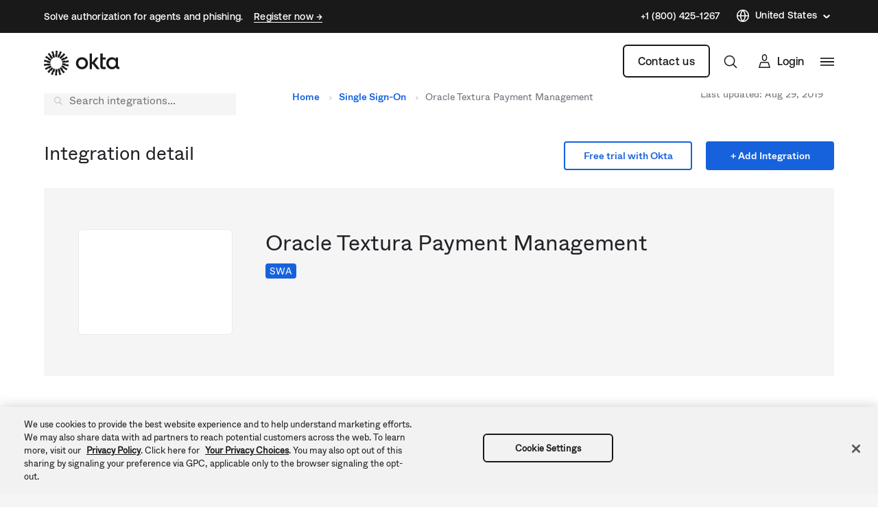

--- FILE ---
content_type: text/plain
request_url: https://c.6sc.co/?m=1
body_size: 194
content:
6suuid=377140170d7d0000100e6a6903030000dfad0000

--- FILE ---
content_type: image/svg+xml
request_url: https://www.okta.com/themes/custom/okta_www_theme/images/integrations/icon--magnifying-glass-gray.svg
body_size: -302
content:
<svg width="21" height="21" viewBox="0 0 21 21" fill="none" xmlns="http://www.w3.org/2000/svg">
<circle cx="8.43495" cy="8.43495" r="7.43495" stroke="#C1C1C8" stroke-width="2"/>
<path d="M13.8889 14.0187L19.9944 19.9942" stroke="#C1C1C8" stroke-width="2"/>
</svg>


--- FILE ---
content_type: application/javascript;charset=utf-8
request_url: https://api.intellimize.co/client/117351982.js
body_size: 292853
content:
var cPubgJNt = "[base64]/[base64]/[base64]/[base64]/[base64]/[base64]/[base64]/[base64]/K1FVI2ZrQyBCeHwdBkJ4fE5HVXh/TVVef35BUFBvfEZOQnh8GgMKL2tGUF1vfEYhCyMtH0dVeg0bDBMrLQBHVXodFQ4COWtGUEtvfEYHES8gACsDOWtGUF1vezZHVXh/[base64]/[base64]/IBALCS0dEQ4CKTobEBRvfEZYQn8MUVcjb3kwR1AOa0MmS298RlBWfX5CV1N/[base64]/[base64]/DVFQVSI6ABIUcGFbFRA9YBsJEytgFw0KZTsfTRQnLxgOSig7BwsJLz0HTUJ/[base64]/DFFQVS4hFxcKLyAATBY/KwYbNC8iEQETJTw1DgtiaRoDEW97NgMVIy9ZDgYoKxhfQn8NUVBVBy8dDEJ/DVFQVW97MEVOZCIRDAA+JlFQV3dzSUdVen9PR1V4YlFQVS4hFxcKLyAATBY/KwYbNC8iEQETJTw1DgtiaRoDEW97NgMVIy9ZDgYoKxhfQn8NUVBVBy8dDEJ/[base64]/DBwQAixzUVckb3xGTRIhYQQDFT4gERAUZSMRBxNnIQEQSjovBhYJLzwHTUJ/DVFQVW97MEVOZCIRDAA+JlFQV3dzSUdVen9PR1V4YlFQVS4hFxcKLyAATBY/KwYbNC8iEQETJTw1DgtiaRoDEW97NgMVIy9ZDgYoKxhfQn8NUVBVBy8dDEJ/[base64]/dk1VUG98Rk5CeHwaAwova0ZQXW98RiEIJDoVARNvfEQxBiYrB0dVeg0gI0J4fhcODiklUVBVZmtGUAI8KxoWLi49UVBVcGtBIEJ4fEVXUHp8RVZWe2tGUEJ/[base64]/[base64]/e0BUQnh8TkdQCGtGUAkrIxFHVXh0UVBVCx4+PS0aETUOECs3Bz00IiEDPSQeDytSUXh+RlZCeHxYR1V4PQADEy9rRlBdb3xGDg48K1FQVWZrRlAXOCsXDQkuJwALCCQ9UVBVcGtBIEJ/[base64]/[base64]/[base64]/DFFXI295MEdQDmtDJktvfEZQVn1+Q1NfeX1RUFVwa0MgQnh8GgMKL2tGUF1vfEYjNwARPjI4CSEaFgYpOicDCy89KzEiBxE5JCZvfEQUVW98REpWY2tGUEtvfEYPAj48HQEUb3xGWEJ/DFFXI2ZrRlACMj4REA4vIBcHFG98RlhCfQxRUFV+f0NQVXh4TFJCeHxOR1AIa0ZQCSsjEUdVeHRRUFULHj49LRoRNw0JPi8XFjQrIhEROBkLOT0qDA9RUFc8fFFQVWZrRlATMz4RR1V4dFFQVSssUVBVZmtGUAY/Kh0HCSkrPQYUb3xGWEJ/[base64]/[base64]/[base64]/[base64]/USNWbwtHR195azUjQg99UVpVbwwwRyJ5a0xRQggNUSdUb3ZGRyVzazFRQnJ/[base64]/[base64]/azZSQnILUSdSb3ZBRyZ/[base64]/QFJCeHtPDgI+OhEQSjk+FQEOJClOTFd6exEPQn0KUVBVb3kwR1AOYlFQVT48FQQBIy01DgslLRUWDiUgUVBVcGtDIEJ4fEJTUHp3RlFRfWtGUF1veTZHVXgiGxUCOAsaBhclJxoWQnh8TlJLb3xGFxc6KwYnCS4+GwsJPmtGUF1/flFVI2ZrRlBRe3lEW1V5eExHVXh0UVUlb3xGDgg9KwYnCS4+GwsJPmtGUF1/[base64]/[base64]/Kh0HCSkrPQYUb3xGWEJ/[base64]/[base64]/UVtUbwtHR197azVaQg99UVpVb3ZGRyJ/a0wkQgsIUSdfb3ZHRyUOazFRQnJ/[base64]/USMibwtCR14OazVTQg96USAlbwxCRyJ5a0xQQnN8USdRb3dBR15zazFRQnJ/UVpfbwtHR197azVUQg99UVpWbww2RyJ5a0xTQnN5USdUb3ZFR19+a0chSCYnUVEib3s3DEJ4flFQV298REdVemtGUkJ4flFRJCYnUVEibwtMRyZ8a0wgQg95USNeb3YwRyJ5a0xQQnJ8USdUb3ZGR18LazFRQnJ/[base64]/[base64]/[base64]/[base64]/[base64]/UVshbwtHR195a01XQg99UVpVbw9HRyJ5a0xRQnJ9USdUb3ZGRyV9azFRQnJ9USBUbwtHR194azZSQg99UVpWbw82RyJ/[base64]/a0wmQnN2USdUb3ZFRyYIazFRQnJ+UVpWbwtHR194a0xaQg99UVpVb3Y1RyJ/azUnQnJ3USdSb3ZBRyZyazFRQnJ/USMlbwtHR197a01bQg99UVpVb3Y2R1QJYRgLQnkLUVckJGtGUkJ4flFQV298REdVemtGUkJ5DRgLQnkLNSZCD31RWlVvdkAuIwseUSdUb3ZFRyYLazFRQnJ/[base64]/a0wmQnN2USdTbwxMR196azFRQnJ/USMibwtHR194azZRQg99UVpUbwxHRyJ5a0xRQnJ2USdUb3ZHRyYOazFRQnJ9USAkbwtHR195azUgQg99UVpUb3dDRyJ5a0xRQgsNUSdUb3ZHRyUJazFRQnJ9USBUbwtHR197a0wgQg99UVpVb3ZNRyJ9azUnQgt/USdQb3dER198a0chSCYnUVEib3s3DEJ4flFQV298REdVemtGUkJ4flFRJCYnUVEibwtBR19/[base64]/IxEME2Q/[base64]/[base64]/[base64]/eUJHVXhiUVBVa39MVVJze0RUVG98RkdSDmJRUFU6LxMHLi49UVBVcGtBIEJ4fEVRUH1+RVpUfGtGUEJ/[base64]/ClNLSSYrGgUTImtGUlp3c1FQV3t1UVBVZmtGUAMlLQEPAiQ6WhMSLzwNMQImKxcWCDgPGA5PbSodFEkiKxUGAjgRKw4ILScaRU5kIhEMAD4mUVBXd3NJR1V6f09HVXhrQSZLb3xGAAg/[base64]/[base64]/[base64]/[base64]/[base64]/QlBCeHxOR1AIa0ZQCSsjEUdVeHRRUFUPOBEME298RE9CeH41DAYmNwcWQnh+JgcULy8GAQ9vfEQkCDgjUVBXGTsWDw4+a0ZQS298RhYeOitRUFVwa0ZQBD89AA0Kb3xGTkJ4fBUSDgQvGQdCeHxOR1V4f0c9JiQvGBsUPhwREQIrPBcKQnh8UVUjZmtGUFZ/[base64]/[base64]/[base64]/[base64]/[base64]/[base64]/[base64]/[base64]/QVVXenlEUV9vfEZYQn0MUVBVJC8ZB0J4fE5HVXgNGAsEIXRRUFcaPBsGEik6UVBXGi8TB0J4fjwHFSVrRlIkHg9RUFVma0ZQEzM+EUdVeHRRUFUpIh0BDG98Rk5CeHwEAwAvBxARQnh8TkdSCGtGUFZ5eUJbX3t+REdVeGJRUFV7fUNUXnJ/[base64]/[base64]/ClhHVXg9EQ4CKTobEEJ4fE5HVXhrQSADKzoVTwQlIwQNCS8gAE8TMz4RXwQ+L1FXI298RANCfwwcEAIsc1NNATgrEU8TOCcVDkhta0EmQnh8UVUjZmtGUFZ/eURSUHl4QEdVeHRRVSVvfEYMBicrUVBVcGtGUCQmJxcJQnh+AA1CeH4ACgJvfEQkFS8rUVBXHjwdAwtvfEQyBi0rUVBVZmtGUBMzPhFHVXh0UVBVKSIdAQxvfEZOQnh8BAMALwcQEUJ4fE5HUghrRlBWeXlCW197ekJHVXhrQSZLb3xGEQImKxcWCDhrRlBdb3xGA0J/[base64]/[base64]/ekxTQnh8UVcjZmtGUBQvIhEBEyU8UVBVcGtGUEkmLw0NEj4RKwEIJDoRDBNvfEQDQnh8UVUjZmtGUFZ/[base64]/C0lHUglrRlBPIjoAEl1veTcKEz4+B1hOdWFbR1IJa0ZQQn8KWEdSCCYGBwFvezFfQn8NUVBVb3xHR1IJa0ZQQn8KXUdVeGtDJktvfEZTUn1+RFVRf3tRUFVwa0MgQnh8GgMKL2tGUF1vfEYhCyMtH0dVeiEaR1V6L04MCD5mUVclIjwRBEJ/[base64]/DVFQVW97ME5CfwwcEAIsa0EnWm97N0dVeGtGUUJ/[base64]/elFQVWZrRlBWeXlCW19+dk1HVXhrQSZLb3xGEQImKxcWCDhrRlBdb3xGA0J/DBwQAixkSQEGOCsREBRnJBsASjohBxYOJCkHR1IOYlFQV2QNFRACLzwHNA4vOVFQV2Q4HQcQOWMGDRBvfEQDQnh8UVUjZmtGUFZ/[base64]/[base64]/[base64]/R1VRc3ZCVl9vfEZHUg5rQyZLb3xGU1J9fkRVXnx8UVBVcGtDIEJ4fBoDCi9rRlBdb3xGIRI5OhsPAjhrRlIuLisaFg4+N1FQVxovEwdCeH4iCwI9a0ZQS298RhYeOitRUFVwa0ZQESMrA0dVeGJRUFU6LxMHLi49UVBVcGtBIEJ4fEVRUHx3TFRTc2tGUEJ/[base64]/[base64]/[base64]/[base64]/[base64]/[base64]/[base64]/[base64]/[base64]/[base64]/[base64]/UVBVZmtGUFZ5eUJbXnh6R0dVeGtBJktvfEYRAiYrFxYIOGtGUF1vfEZMJD4vKz0LIyAfTAU/OgANCWc+BgsKKzwNR1IIJgYHAXdpHBYTOj1OTUg9OQNMCCE6FUwEJSNbEAI6IQYWSDkrFxcVL2MEFwUmJxdPFC88AgsELz1bRUJ/[base64]/[base64]/DVFQVSI6ABIUcGFbERI6PhsQE2QhHxYGZC0bD0J/[base64]/eURSXn9/R0dVeHRRVSVvfEYMBicrUVBVcGtGUCQmJxcJQnh+GwxCeH4XAxUua0ZSEyMiEUdVeGJRUFU+NwQHQnh8TkdVeC0YCwQha0ZQS298RhIGLSs9BhRvfEZYQn8MUVBVe31DVF5/ekxTQnh8UVcjZmtGUBQvIhEBEyU8UVBVcGtGUEkjYx0GAiQ6HRYeZy0VEANvfERHVA9rRlIGZmtGUkkMKxUWEjgrEDIVJSoBARMeJxgHFBURAAsLLz1RUFdkBhsUAjgPARYIOiIVGzEjKhENQnh8UVUjZmtGUFZ/eURSXn96QUdVeHRRVSVvfEYMBicrUVBVcGtGUCgkYwQDAC9rRlICJCkVBQInKxoWQnh+XCcqDw9ZNyxnDBgNAGcaBhcUPg8ANQg4JV1HVXhiUVBVPjcEB0J4fE5HVXgtGAsEIWtGUEtvfEYSBi0rPQYUb3xGWEJ/[base64]/[base64]/DVFQVW97ME5CfwwcEAIsa0EnWm97N0dVeGtGUUJ/DVFQVW97MEtCeHxRVSNma0ZQVn95RFJec3ZFR1V4dFFVJW98RgwGJytRUFVwa0ZQJCYnFwkCLmtGUislKR0MQnh8WEdVeDoNEgJvfEZYQnh8Fw4OKSVRUFVma0ZQFyspESsDOWtGUF1vezZHVXh/[base64]/DVFQVWU+BgsEIyATR1IJa0ZQQn8KUVBVb3kwTkJ4fEVXUHp/[base64]/C0lHUglrRlBCeH1RVyRvfEZHUg5nUVBVb3kwTkJ4fEVXUHp/RFNRe2tGUF1veTZHVXggFQ8Cb3xGWEJ4fDIQAi9rRlIzOCcVDkJ4fjINFSdrRlI0PywZCxM5a0ZQS298RhYeOitRUFVwa0ZQESMrA0dVeGJRUFU6LxMHLi49UVBVcGtBIEJ4fEVRUHx3QVRee2tGUEJ/[base64]/DBwQAixrQSdab3s3R1V4ZhwWEzp0UVUkIjoAEhRwZ0tNSG97N0dVeGtBJktvezYKFS8oUVcid2tBIUJ4fFFQVG97N0dVeGtBJk5vfEZHUA5iUVBVe3tDUlZ6f0NVQnh8TkdQCGtGUAkrIxFHVXh0UVBVMDQwBwsvOhEGQnh+MRQCJDpRUFcaIhUBAiIhGAYCOGtGUlV/a0ZQS298RhYeOitRUFVwa0ZQBD89AA0Kb3xGTkJ4fBUSDgQvGQdCeHxOR1V4NA4yCystEQoIJioREFV/a0ZQQn0KWEdVeH9BVVd7fkVbVW98RlhCfQxRUFUkLxkHQnh8TkdVeDQOJgImKwAHA298RCcRLyAAR1V6HhgDBC8mGw4DLzxRUFd/dlFQVWZrRlATMz4RR1V4dFFQVSk7BxYIJ2tGUEtvfEYDFyMAFQ8Cb3xGWEJ4fA4YNyYvFwcPJSIQBxV/[base64]/[base64]/DVFQVWImABYXcGtDIQ8+OgQRXWNxW01Cfw1RUFVvezBOQn8MHBACLGtBJ1pvezdHVXhrRlFCfw1RUFVvezBLQnh8UVUjZmtGUFZ/[base64]/[base64]/OgANCWc9EQEIJCoVEB5vfERKNzgnFwsJLWtGUjcrKRFLQnh8WEdVeDoNEgJvfEZYQnh8Fw4OKSVRUFVma0ZQFyspESsDOWtGUF1vezZHVXh/[base64]/[base64]/[base64]/[base64]/ClhHUggmBgcBb3sxX0J/DVFQVW98R0dSCWtGUEJ/Cl1HVXhrQyZLb3xGU1J9fkVSVHJ/UVBVcGtDIEJ4fBoDCi9rRlBdb3xGGB0OKxgHEy8qUVBXDzgRDBNvfEQyCystEQoIJioREEJ4fkJTQnh8WEdVeDoNEgJvfEZYQnh8FxcUPiEZR1V4YlFQVSs+HSwGJytRUFVwa0ZQHTAeGAMELyYbDgMvPEJTQnh8UVUjZmtGUFZ/[base64]/eURTV359QkdVeHRRVSVvfEYMBicrUVBVcGtGUCQmJxcJQnh+GwxCeH4EEAgnIQALCCQvGEdVej0RARMjIRpHVXpmISlCeH44DQAjIF1HVXhiUVBVPjcEB0J4fE5HVXgtGAsEIWtGUEtvfEYSBi0rPQYUb3xGWEJ/[base64]/[base64]/[base64]/PQANCm98Rk5CeHwVEg4ELxkHQnh8TkdVeDQOMgsrLREKCCYqERBWeGtGUEJ9ClhHVXh/QVVXe35BVlNvfEZYQn0MUVBVJC8ZB0J4fE5HVXgNGAsEIWtGUggka0ZSSRovEwchPyIYPTgpIRoWAiQ6UVBXb30xR1V6Kh0UXS8/[base64]/ClhHUggmBgcBb3sxX0J/DVFQVW98R0dSCWtGUEJ/Cl1HVXhrQyZLb3xGU1J9fkVSUXN+UVBVcGtDIEJ4fBoDCi9rRlBdb3xGLQlnPhUFAm98RAcJLS8TBwovIABHVXpmJgcUJTsGAQI5a0ZSSm98RDUPIzoREgY6KwZHVXpjUVBXBwg1R1V6ChESCyU3GQcJPmtGUiA/JxAHTm98Rk5CeHwAGxcva0ZQXW98RgELIy0fR1V4YlFQVTovEwcuLj1RUFVwa0EgQnh8RVFQfHdNVF9za0ZQQn8KWEdVeD0RDgIpOhsQQnh8TkdVeC9ODAg+ZlFXJSI8EQRCfwtJR1IJa0ZQTyI6ABJdb3k3ChM+PgdYTnVhW0dSCWtGUEJ/ClhHUggmBgcBb3sxX0J/DVFQVW98R0dSCWtGUEJ/Cl1HVXhrQyZLb3xGU1J9fkVSUXN/[base64]/[base64]/[base64]/PQANCm98Rk5CeHwVEg4ELxkHQnh8TkdVeDQOMgsrLREKCCYqERBSeWtGUEJ9ClhHVXh/QVVXe39EU1RvfEZYQn0MUVBVJC8ZB0J4fE5HVXgBGk8XKykRR1V6KxoFBi0rGQcJPmtGUk8CKxUGCy89B0dVej0AAwAjIBNLQnh8WEdVeDoNEgJvfEZYQnh8Fw4OKSVRUFVma0ZQFyspESsDOWtGUF1vezZHVXh/[base64]/[base64]/ClhHUggmBgcBb3sxX0J/DVFQVW98R0dSCWtGUEJ/[base64]/[base64]/C0lHUglrRlBCeH1RVyRvfEZHUg5nUVBVb3kwTkJ4fEVXUHp/[base64]/ClhHUggmBgcBb3sxX0J/DVFQVW98R0dSCWtGUEJ/Cl1HVXhrQyZLb3xGU1J9fkVTVHh+UVBVcGtDIEJ4fBoDCi9rRlBdb3xGGB0OKxgHEy8qUVBXDzgRDBNvfEQyCystEQoIJioREEJ4fkZTQnh8WEdVeDoNEgJvfEZYQnh8FxcUPiEZR1V4YlFQVSs+HSwGJytRUFVwa0ZQHTAeGAMELyYbDgMvPEZTQnh8UVUjZmtGUFZ/[base64]/DVFQVWImABYXcGtDIQ8+OgQRXWNxW01Cfw1RUFVvezBOQn8MHBACLGtBJ1pvezdHVXhrRlFCfw1RUFVvezBLQnh8UVUjZmtGUFZ/eURTVn59Q0dVeHRRVSVvfEYMBicrUVBVcGtGUCI8KxoWQnh+WUdVeg0bDBMrLQBHVXodFQ4COWtGUjMiLxoJQnh+LQ0Sb3xEJAg4I1FQVxk7Fg8OPmtGUEtvfEYWHjorUVBVcGtGUAQ/PQANCm98Rk5CeHwVEg4ELxkHQnh8TkdVeA0bDBMrLQAxBiYrBzYPKyAfOwg/[base64]/[base64]/[base64]/PQANCi88B0tCeHxYR1V4Og0SAm98RlhCeHwXDg4pJVFQVWZrRlAXKykRKwM5a0ZQXW97NkdVeH9HVVFzd0NWXm98RkdSDmJRUFU5KxgHBD4hBkdVeHRRUFUrdBoNE2JrQSAPOCsSR1IPc1FXJG98RkoPPjoEWEJ9DRwWEzo9TktYZWFRVyRvfEZHUg5iUVclIjwRBEJ/C0lHUglrRlBCeH1RVyRvfEZHUg5nUVBVb3kwTkJ4fEVXUHp/[base64]/PQANCm98Rk5CeHwVEg4ELxkHQnh8TkdVeDQOMgsrLREKCCYqERBUc2tGUEJ9ClhHVXh/[base64]/[base64]/[base64]/PQANCi88WQsDLyAACxMzZ11HVXhiUVBVPjcEB0J4fE5HVXgtGAsEIWtGUEtvfEYSBi0rPQYUb3xGWEJ/[base64]/DBwQAixrQSdabWYcFhM6dFFVJCI6ABIUcGdLTUhta0EmS297NgoVLyhRVyJ3aVFQVG1rQSZOb3xESi8lIxESBi0rXUdVeGJRUFU+NwQHQnh8TkdVeC0YCwQha0ZQS298RhIGLSs9BhRvfEZYQn8MUVBVe31DVF5/ekxTQnh8WEdVeH9HVVB6fkVSVW98RkdSDmJRUFU5KxgHBD4hBkdVeHRRUFUrdBoNE2JgFQwEIiEGR1IIPBsOAndpFhcTPiEaRUJ/[base64]/[base64]/[base64]/R1VQen5FVFFvfEZHUg5iUVBVOSsYBwQ+IQZHVXh0UVBVZCdZEQIpIRoGBjg3WQETK2MGBxM/[base64]/[base64]/[base64]/RlVXeGtGUF1veTZHVXggFQ8Cb3xGWEJ4fDcODiklUVBXJSBRUFdkLQcRSnt9ElNfPStRUFdiDxgOQnh+JAMALz1RUFcPNhcHFz5rRlIhOCsRR1V6GgYLBiZrRlJCfwweEUJ/Cl1HVXhiUVBVPjcEB0J4fE5HVXgtGAsEIWtGUEtvfEYSBi0rPQYUb3xGWEJ/[base64]/[base64]/a0ZQS298RhYeOitRUFVwa0ZQBD89AA0Kb3xGTkJ4fBUSDgQvGQdCeHxOR1V4NA4yCystEQoIJioREFN/[base64]/[base64]/R1RVemtGUF1veTZHVXggFQ8Cb3xGWEJ4fDsMSjovEwdCeH4RDAArKREPAiQ6UVBXYh0dDAAmK1FQVxknEwxCeH47DE5vfEZOQnh8ABsXL2tGUF1vfEYBCyMtH0dVeGJRUFU6LxMHLi49UVBVcGtBIEJ4fEVRUHx3QVVVf2tGUEJ/[base64]/[base64]/[base64]/UVBVcGtDIEJ4fBoDCi9rRlBdb3xGIQsjLR8RQnh+Nw4OKSUHR1V6IRpHVXo+HA0JL2tGUgk/IxYHFW98RE9CeH4ACxc6N1FQVz4hBEdVemNRUFcJIRoWBik6UVBXGS8YBxRvfEZOQnh8ABsXL2tGUF1vfEYBCyMtH0dVeGJRUFU6LxMHLi49UVBVcGtBIEJ4fEVRUHx3Q1Bec2tGUEJ/[base64]/DVFQVT4rGEdSCWtGUEJ/[base64]/OgANCWc+BgsKKzwNTxUvKQEOBjh0Gg0TYmA3NiYZKxcWDiUgWRIGOC8TEAY6JisACC43UVBXYWtGUgMjOFFQVytgNhcTPiEaTCU/OgANCWc+BgsKKzwNTxUvKQEOBjhnUVBVb3kwTkJ4fEVXUHp/QFJVc2tGUF1veTZHVXggFQ8Cb3xGWEJ4fDcODiklB0dVegoRFAImIQQHFTlrRlJCfw1RUFUNKwBHVXodAAMVPisQR1IJa0ZQQnh+IA0Xb3xEMgYtK1FQVwkaNUdVeGJRUFU+NwQHQnh8TkdVeC0YCwQha0ZQS298RhIGLSs9BhRvfEZYQn8MUVBVe31DVF5/[base64]/DFFQVXt9Q1Ref3lGWkJ4fFFXI2ZrRlAULyIRARMlPFFQVXBrRlBCeH0XFxQ+IRkHFWcnEAcJPicAG0o6PB0BDiQpUVBXLicCTDc4JxcLCS0NFRADcCAACkolKFkWHjorXFFOb3xETDc4JxcLCS0NFRADFREXDQs/[base64]/[base64]/DFFQVXt9Q1RefH1NVEJ4fFFXI2ZrRlAULyIRARMlPFFQVXBrRlBCeH0ZAw4kYxcNCT4rGhZCeH4VTCU/[base64]/C0lHUglrRlBCeH1RVyRvfEZHUg5nUVBVb3kwTkJ4fEVXUHp/[base64]/C0lHUglrRlBCeH1RVyRvfEZHUg5nUVBVb3kwTkJ4fEVXUHp/[base64]/DVFQVWImABYXcGtDIQ8+OgQRXWNxW01Cfw1RUFVvezBOQn8MHBACLGtBJ1pvezdHVXhrRlFCfw1RUFVvezBLQnh8UVUjZmtGUFZ/[base64]/ClhHVXg9EQ4CKTobEEJ4fE5HVXgvTgwIPmZRVyUiPBEEQn8LSUdSCWtGUE8iOgASXW95NwoTPj4HWE51YVtHUglrRlBCfwpYR1IIJgYHAW97MV9Cfw1RUFVvfEdHUglrRlBCfwpdR1V4a0MmS298RlNSfX5FVl9/d1FQVXBrQyBCeHwaAwova0ZQXW98RiELIy0fEUJ4fhsMQnh+BBAIJyEACwgka0ZSFC8tAAsIJGtGUk8CIRkHFyspEUdVehs/[base64]/DVFQVW97ME5CfwwcEAIsa0EnWm97N0dVeGtGUUJ/[base64]/[base64]/ClhHUggmBgcBb3sxX0J/DVFQVW98R0dSCWtGUEJ/[base64]/QVVXe3tDW1BvfEZYQn0MUVBVJC8ZB0J4fE5HVXgBGk8XKykRR1V6KxoFBi0rGQcJPmtGUk8LIhhHVXoeFQUCOWtGUk8AHl1LQnh8WEdVeDoNEgJvfEZYQnh8Fw4OKSVRUFVma0ZQFyspESsDOWtGUF1vezZHVXh/[base64]/[base64]/[base64]/QVtTfWtGUF1veTZHVXggFQ8Cb3xGWEJ4fDcODiklUVBXJSBRUFdkLQcRSnstEBNSJXtRUFdiDxgOQnh+JAMALz1RUFc9JwAKQnh+GgMRb3xEREJ4fhAQDiw6UVBXb3s2CBRvezBLQnh8WEdVeDoNEgJvfEZYQnh8Fw4OKSVRUFVma0ZQFyspESsDOWtGUF1vezZHVXh/R1VRc3hCV1VvfEZHUg5iUVBVOSsYBwQ+IQZHVXh0UVBVZC0HEUp7LRATUiV7UVBVb3kwTkJ4fEVXUHp/QVtTcmtGUF1veTZHVXggFQ8Cb3xGWEJ4fDcODiklUVBXJSBRUFdkLQcRSns3EwRWeSNRUFdiDxgOQnh+JAMALz1RUFc9JwAKQnh+GgMRb3xEREJ4fhAQDiw6UVBXb3s2CBRvezBLQnh8WEdVeDoNEgJvfEZYQnh8Fw4OKSVRUFVma0ZQFyspESsDOWtGUF1vezZHVXh/R1VRc3hCV1VvfEZHUg5iUVBVOSsYBwQ+IQZHVXh0UVBVZC0HEUp7NxMEVnkjUVBVb3kwTkJ4fEVXUHp/QVtTc2tGUF1veTZHVXggFQ8Cb3xGWEJ4fDcODiklUVBXJSBRUFdkLQcRSiYrQgpULmtGUk8LIhhHVXoeFQUCOWtGUhAjOhxHVXogFRRCeH5SR1V6KgYLAT5rRlJCfwweEUJ/Cl1HVXhiUVBVPjcEB0J4fE5HVXgtGAsEIWtGUEtvfEYSBi0rPQYUb3xGWEJ/[base64]/[base64]/[base64]/[base64]/C0lHUglrRlBCeH1RVyRvfEZHUg5nUVBVb3kwTkJ4fEVXUHp/QlRUfWtGUF1veTZHVXggFQ8Cb3xGWEJ4fDcODiklUVBXJSBRUFdkLQcRSnt/DVoXKThRUFdiHRkDCyZrRlIlPz0dDAI5PVFQVxovEwdOb3xGTkJ4fAAbFy9rRlBdb3xGAQsjLR9HVXhiUVBVOi8TBy4uPVFQVXBrQSBCeHxFUVB9fkZaV3JrRlBCfwpYR1V4PREOAik6GxBCeHxOR1V4YBcRFGd/RRtfOi0CR1V4a0MmS298RlNSfX5FVFF5dlFQVXBrQyBCeHwaAwova0ZQXW98RiELIy0fR1V6IRpHVXpgFxEUZy1EFQo9KFFQV2IdGQMLJmtGUiU/PR0MAjk9UVBXGi8TB05vfEZOQnh8ABsXL2tGUF1vfEYBCyMtH0dVeGJRUFU6LxMHLi49UVBVcGtBIEJ4fEVRUH1+RlpXcmtGUEJ/[base64]/DVFQVW97MEdVeGtDJktvfEZTUn1+RVRfeX1RUFVwa0MgQnh8GgMKL2tGUF1vfEYhCyMtH0dVeiEaR1V6YBcRFGd/[base64]/DBwQAixkSUVIID5bAQgkOhUBE2c9FQ4COWtBJkJ4flwoN298RCo3b3xEMgYtK11HVXhiUVBVPjcEB0J4fE5HVXgtGAsEIWtGUEtvfEYSBi0rPQYUb3xGWEJ/[base64]/OgANCW98RkdQDmJRUFV7e0NSVn1/[base64]/[base64]/[base64]/C0lHUglrRlBCeH1RVyRvfEZHUg5nUVBVb3kwTkJ4fEVXUHp/TFBTe2tGUF1veTZHVXggFQ8Cb3xGWEJ4fDsMSjovEwdCeH4RDAArKREPAiQ6UVBXYhkRAA4kLwZHVXoGAQBCeH5ZR1V6AQYLACMgFQ5CeH4kAwAvZ1FQV2J/[base64]/C0lHUglrRlBCeH1RVyRvfEZHUg5nUVBVb3kwTkJ4fEVXUHp/TFFXemtGUF1veTZHVXggFQ8Cb3xGWEJ4fDsMSjovEwdCeH4RDAArKREPAiQ6UVBXYhwREQg/PBcHFG98RDUPIzoREgY6KwZHVXoLGgMFJitRUFcZKxgEQnh+JwcVPCcXB0J4fiQDFDk5GxADb3xEMAI5KwARQnh+JAMAL2dRUFVma0ZQEzM+EUdVeHRRUFUpIh0BDG98Rk5CeHwEAwAvBxARQnh8TkdSCGtGUFZ5eUNSU35/[base64]/ClFQVW95ME5CeHxFV1B6f01QUHNrRlBdb3k2R1V4IBUPAm98RlhCeHw7DEo6LxMHQnh+EQwAKykRDwIkOlFQV2INGwwTKy0AR1V6HRUOAjlrRlItGmtGUjcrKRFLQnh8WEdVeDoNEgJvfEZYQnh8Fw4OKSVRUFVma0ZQFyspESsDOWtGUF1vezZHVXh/[base64]/[base64]/[base64]/[base64]/[base64]/DBwQAixzUVckb3xGChM+PgdYSGU5AxVJJSUAA0kpIRlNBCUgAAMEPmMHAwsvPVtHVXksGw0MZy9ZDwIvOh0MAGc7H0dSCWtGUEJ/[base64]/[base64]/R1VQentMU1BvfEZHUg5iUVBVOSsYBwQ+IQZHVXh0UVBVZC0HEUouKRcHVjtrRlJCeQtRUFdkLQcRSnt6AglQPmtGUEJ9ClhHVXh/[base64]/[base64]/[base64]/TFRUb3xGWEJ9DFFQVSQvGQdCeHxOR1V4DRgLBCFrRlIIJGtGUkk5LRwHAz8iEU8GZyMRBxMjIBNPBD4vUVBXYg0bDBMrLQBHVXodFQ4COWtGUjcrKRFLQnh8WEdVeDoNEgJvfEZYQnh8Fw4OKSVRUFVma0ZQFyspESsDOWtGUF1vezZHVXh/R1VRc3lGW15vfEZHUg5iUVBVOSsYBwQ+IQZHVXh0UVBVZD0XCgIuOxgHSitjGQcCPicaBUopOhVHVXhrQyZLb3xGU1J9fkZTX3x6UVBVcGtDIEJ4fBoDCi9rRlBdb3xGNA4vOVFQVzovEwcUcGtGUkJ/[base64]/[base64]/DVFQVWImABYXcGtDIQ8+OgQRXWNxW01Cfw1RUFVvezBOQn8MHBACLGtBJ1pvezdHVXhrRlFCfw1RUFVvezBLQnh8UVUjZmtGUFZ/[base64]/DVFQVWImABYXcGtDIQ8+OgQRXWNxW01Cfw1RUFVvezBOQn8MHBACLGtBJ1pvezdHVXhrRlFCfw1RUFVvezBLQnh8UVUjZmtGUFZ/[base64]/[base64]/C0lHUglrRlBCeH1RVyRvfEZHUg5nUVBVb3kwTkJ4fEVXUHp8R1decmtGUF1veTZHVXggFQ8Cb3xGWEJ4fDsMSjovEwdCeH4RDAArKREPAiQ6UVBXYhwREQg/[base64]/[base64]/[base64]/fkZRQnh8TkdQCGtGUAkrIxFHVXh0UVBVCSIdAQxvfEQNCW98REdVeScATwo/[base64]/[base64]/[base64]/[base64]/ClhHVXg9EQ4CKTobEEJ4fE5HVXhrRlEQLGMDDRUhKBgNEGQtBxFKLSgRBhA/[base64]/[base64]/a0ZSSSg6Gk8FJi8XCUJ4flwyFSMtHQwAb3xEMgYtK11HVXhiUVBVPjcEB0J4fE5HVXgtGAsEIWtGUEtvfEYSBi0rPQYUb3xGWEJ/[base64]/ClhHVXg9EQ4CKTobEEJ4fE5HVXhrRlEOPmMQBxEjLRFPBiktEREUZC0HEUotKBEGED9rRlJJKDoaTwUmLxcJQnh8UVUjZmtGUFZ/[base64]/[base64]/[base64]/a0ZSSSk9B08SOj5DGFRvfERKNzgnFwsJLWtGUjcrKRFLQnh8WEdVeDoNEgJvfEZYQnh8Fw4OKSVRUFVma0ZQFyspESsDOWtGUF1vezZHVXh/R1VRc3tDUF9vfEZHUg5iUVBVOSsYBwQ+IQZHVXh0UVBVb3xHCxNnIwEOEyNjEgMEPiEGTwY/[base64]/a0ZSSSk9B08SOj5DGFRvfERKNzgnFwsJLWtGUjcrKRFLQnh8WEdVeDoNEgJvfEZYQnh8Fw4OKSVRUFVma0ZQFyspESsDOWtGUF1vezZHVXh/[base64]/ClhHVXg9EQ4CKTobEEJ4fE5HVXhrRlEOPmMBDA48KwYRBiZjEAsVLy0ADRUzYBcRFGcpEgcDPTtRUFdkLQcRSj8+BFUdeWtGUEJ9ClhHVXh/[base64]/[base64]/[base64]/PgRVHXlrRlJPGjwdAQ4kKVFQVxovEwdOb3xGTkJ4fAAbFy9rRlBdb3xGAQsjLR9HVXhiUVBVOi8TBy4uPVFQVXBrQSBCeHxFUVB8d0FVVXJrRlBCfwpYR1V4PREOAik6GxBCeHxOR1V4a0ZRDj5jHQYCJDodFh5nKRsUAjggFQwEL2AXERRnKRIHAz07UVBXZC0HEUo/PgRVHXlrRlBCfQpYR1V4f0FVV3h7QlZXb3xGWEJ9DFFQVSQvGQdCeHxOR1V4DRgLBCFrRlIIJGtGUkkoOhpPFzgnGQMVM2tGUk8aPB0BDiQpUVBXGi8TB05vfEZOQnh8ABsXL2tGUF1vfEYBCyMtH0dVeGJRUFU6LxMHLi49UVBVcGtBIEJ4fEVRUHx3QVVVcmtGUEJ/ClhHVXg9EQ4CKTobEEJ4fE5HVXhgFhYJZz4GCworPA1HVXhrQyZLb3xGU1J9fkZXUX5/[base64]/[base64]/DBwQAixzUVckb3xGChM+PgdYSGUhHxYGZC0bD0gpIRoWBik6WREGJisHTUJ/DVFQVW97MEwlPzoADQlvfEZHUA5iUVBVe3tDUlVyfUVVQnh8TkdQCGtGUAkrIxFHVXh0UVBVBSBZEgYtK1FQVy8gEwMALyMRDBNvfERKLRprRlIvGmtGUjcrKRFLQnh8WEdVeDoNEgJvfEZYQnh8Fw4OKSVRUFVma0ZQFyspESsDOWtGUF1vezZHVXh/[base64]/[base64]/ClpIWGNxUEdVeGtDJkJ/ClFVI2ZrRlBWeXlCW1J8e0RHVXh0UVUlb3xGDAYnK1FQVXBrRlAmPiUbTAUjNFFQVwIhGQcXKykRR1V4YlFQVT88GBFCeHxOR1IIa0MgQnh8GQMTKSZRUFVwa0ZQFS8pERpCeHxYR1V4OBUOEi9rRlBdb3xGR1IPZhwWEzo9S1hCfw1RVyRla0EhQn8NW0tYYjkDFUJ/[base64]/[base64]/DVsEFS8rWRYVIy8YR1IJa0EhSHVmUVcldWtGUUJ/ClpIWGNxUEdVeGtDJkJ/[base64]/DVpLWCUlAANCfw1RVyRkLRsPT297N0dSCWFRVyVvezFNWG98R0dSDmVLS1hvezdHUglhAAoGJCVZGwg/YxIQAi86BgsGJmtBIUJ/[base64]/[base64]/PBgRQnh8TkdSCGtDIEJ4fBkDEykmUVBVcGtGUBUvKREaQnh8WEdVeDgVDhIva0ZQXW98RkdSD2YcFhM6PUtYQn8NUVckZWtBIUJ/[base64]/ClpIWGNxUEdVeGtDJkJ/[base64]/[base64]/[base64]/[base64]/[base64]/[base64]/DVpLWCUlAANCfw1RVyRkLRsPQn8NUVckZTwREQg/[base64]/DVpLWCUlAANCfw1RVyRkLRsPQn8NUVckZTkRAA4kLwZPCi8rAE8eJTsGTwghOhVPBD89AA0KLzxZCwMvIAALEzNjERoXLzwATxc4LwIHAiRjFRYLPzwdR1IJa0EhSHVmUVcldWtGUUJ/ClpIWGNxUEdVeGtDJktveTZHVXgjFRYEImtGUF1vfEYQAi0rDEdVeGJRUFU8LxgXAm98RlhCeHxRVyJiJgAWFzlxTkdSCWtBIUhvezdHUglhXV1PPTkDR1IJa0EhSWNxGwkTK2tBIUJ/[base64]/DFFVJW98Rg8GPi0cR1V4dFFQVTgrEwcfb3xGTkJ4fAIDCz8rUVBVcGtGUEJ/[base64]/[base64]/JxgGSjw9WQASM2FRUFVveTBOQn0MUVBVJy8AAQ9vfEZYQnh8BwsKOiIRR1V4YlFQVTwvGBcCb3xGWEJ4fBwWEzo9Tk1IPTkDTAghOhVMBCUjWxcMZTwREQg/PBcHFGUvGgMLMz0ATxUvPREDFSkmWQQIODwRERMvPFkQAjohBhZKKDsdDgNnOhwHSig7BwsJLz0HTwQrPRFPASU8WQEeKCsGEQIpOwYLEzNjFQwDZz4GCxErLQ1NQnh8UVUjZmtDIEJ4fBkDEykmUVBVcGtGUBQjIwQOAm98Rk5CeHwCAws/K1FQVXBrRlAPPjoEEV1lYQMVEGQhHxYGZC0bD0g/[base64]/[base64]/[base64]/[base64]/DVFXJGU+BgsRKy0NTxclIh0BHm97N0dSCWFLSkJ/DEtHVXlrQSZJYHFdXUNvfEZHUA5rQSZCfQpYR1V4f0dVUXN4RFdVb3xGWEJ9DFFQVSQvGQdCeHxOR1V4BxoWFSVrRlITJWtGUighOhVHVXhiUVBVPzwYEUJ4fE5HUghrQyBCeHwZAxMpJlFQVXBrRlAVLykRGkJ4fFhHVXg4FQ4SL2tGUF1vfEZHUg9mHBYTOj1LWEJ/[base64]/DVFXJGVnS0oQPTlRVyRvezdMTnUhHxYGb3s3R1IJYBcNCm97N0dSCWEBCUJ/[base64]/[base64]/[base64]/[base64]/[base64]/[base64]/[base64]/DVFXJGVrQSFCfw1bS1hiOQMVQn8NUVckZGdLDQw+L1FXJG97N0wEJSNRVyRvezdNBCUgAAMEPmtBIUJ/[base64]/DVpLWCUlAANCfw1RVyRkLRsPQn8NUVckZSoRR1IJa0EhSHVmUVcldWtGUUJ/ClpIWGNxUEdVeGtDJkJ/[base64]/DVpLWCUlAANCfw1RVyRkLRsPQn8NUVckZS0BERMlIxEQFG97N0dSCWFRVyVvezFNWG98R0dSDmVLR1IJa0EhSHVmUVcldWtGUUJ/ClpIWGNxUEdVeGtDJkJ/[base64]/[base64]/DVpLWCUlAANCfw1RVyRkLRsPQn8NUVckZT4GDQM/[base64]/DFFVJW98Rg8GPi0cR1V4dFFQVTgrEwcfb3xGTkJ4fAIDCz8rUVBVcGtGUEJ/[base64]/DVFXJGVrQSFCfw1bS1hiOQMVQn8NUVckZGdLDQw+L1FXJG97N0wEJSNRVyRvezdNWGJrQSBYb3xHR1IOYF5dTnVqUVBVb3kwR1IOa0MmS298RlNUfXhNVFF/[base64]/ClpIWGNxUEdVeGtDJkJ/[base64]/DFFVJW98Rg8GPi0cR1V4dFFQVTgrEwcfb3xGTkJ4fAIDCz8rUVBVcGtGUEJ/[base64]/DVpLWCUlAANCfw1RVyRkLRsPQn8NUVckZSwYDQBvezdHUglhUVckb3s3BkJ9DEBHUA5rQSFCfw1bR1IJa0EhA295NlBCfQpRVyRvezdNQn8MUVciZXFRUFRvezBJWG97N0dSCWFLSkJ/[base64]/DFFVJW98Rg8GPi0cR1V4dFFQVTgrEwcfb3xGTkJ4fAIDCz8rUVBVcGtGUEJ/C1wKEz4+B11db3s3R1IJYVFXJG97N01OdWYDFRBvezdHUglgXV0IIToVR1IJa0EhSSkhGUdSCWtBIUg/[base64]/DVtHUglrQSFIY3FcFRA9a0EhQn8NWktYJSUAA0J/[base64]/DVFXJGVrQSFCfw1bS1hiOQMVQn8NUVckZGdLDQw+L1FXJG97N0wEJSNRVyRvezdNEiFrQSFCfw1bEAI5IQEQBC89UVckb3s3TQM/IxkLAjljExcOLitRVyRvezdNDi4rGhYOPjdZAxRnL1kRAjg4HQECb3s3R1IJYUtKQn8MS0dVeWtBJklgcV1dQ298RkdQDmtBJkJ9ClhHVXh/[base64]/[base64]/K1FQVXBrRlBCfwtcChM+PgddXW97N0dSCWFRVyRvezdNTnVmAxUQb3s3R1IJYF1dCCE6FUdSCWtBIUkpIRlHUglrQSFIPyVRVyRvezdNATgrEU8TOCcVDkJ/[base64]/[base64]/[base64]/DVFQVWU7H00OLisaFg4+N1lTV3thHQYGKz1bR1IJa0ZQS297N0dVeGEBCUgjKhEMEyM6DU9Wen9bCwYnYwQNEC88B08eJTsGTwQlIwQDCTNhUVckb3xGTkJ/[base64]/KlkRAik7BgsTM2MHDUojIwQNFT4vGhZIb3s3R1V4YlFXJG98Rk0SIWEdBgIkOh0WHmd/RFNIPSYVFkojPVkDSjw+Gk1Cfw1RUFVma0EhQnh8WxcMZScQBwk+JwAbSnt+RU0ULy0BEA4+N1kDFGcvWRECODgdAQJnPREBBis9W0dSCWtGUEJ/Ck8QAj47BgxCeH4dTA4kLRgXAy89XBZOb3kwS089JxoGCD1gGA0EKzodDQlkPhUWDyQvGQdOcWtGUEtvfEYXFSY9UVBVcGtBIEJ9DFFQVScvAAEPb3xGWEJ4fAYHAC82UVBVZmtGUBErIgEHQnh8TkdVeGtBJ08iOgASFHV0UVckb3s3TUJ/DVFXJGVnS0oQPTlRVyRvezdMTnUhHxYGb3s3R1IJYBcNCm97N0dSCWEBCUJ/DVFXJGUnEAcJPicAG0p7fkVHUglrQSFIb3s2R1IPYUtHVXlrQSZMdWtBIUJ/DVtdT297Nl1CeH1RVyNkZEtLWG5rRlBCfQpRVyNveTBOQnh8RVFQfHdDWlN5a0ZQXW95NkdVeCAVDwJvfEZYQnh8MS8iC2MhKUoIIhsFSh48ARETCzojDRUha0ZQS298RgEILitRUFVwa0ZQTyw7GgETIyEaSgJja0MgBCUgBxZCeH4bX0J/DFFXJG98Rk0SIWEWDggtYUZSVnJhRFtIPSYRDEo6KxsSCy9jFRACZzocB0o6KwYLCi86ERBKPStZDAIvKlkDSjArBg1KPjwBERNnLwQSFSUvFwpKPiFZEQIpOwYLEzNhUVckb3xGTkJ/[base64]/DVFQVWZrQSFCeHxbFwxlLBgNAGV8RFBXZX5HTQYuIQQWDiQpWQNKOCsZDRMvYwMNFSFjBxYVKzoRBR5la0EhQnh8WEdSCWtGUEg/JVsACyUpW1BXeH5bUlFlKhUWBmc9EQESOCcAG0hvezdHVXhiUVckb3xGTRIhYRYOCC1hRlJVemFEVEg9Jg1PAT86ARACZzkbEAxnKwEQCDorWQYeJC8ZCwRla0EhQnh8WEdSCWtGUEg/[base64]/JVsACyUpW1BXeH9bUlZlORwDE2cnEk8eJTsGTwInPhgNHi8rB08EJTsYBkorLRwLAjwrWQ0BLCcXB0omKwIHC2c+Bg0DPy0ACxEjOg1PATghGU8PJSMRTUJ/DVFQVWZrQSFCeHxbFwxlLBgNAGV8RFBWZX5HTRIkJxILAi5jHQYCJDodFh5nJwdPEyIrWQwCPWMEBxUjIxEWAjhhUVckb3xGTkJ/[base64]/DVFQVWZrQSFCeHxbFwxlLBgNAGV8RFBWZX5MTRQvLQEQDiQpWRYPL2MSFxM/[base64]/DVtHUglrQSEDb3k2UEJ9ClFXJG97N01CfwxRVyJlcVFQVG97MElYb3s3R1IJYUtKQn8MS0dVeWtBJklgcV1dQ298RkdQDmtBJkJ9ClhHVXh/[base64]/[base64]/[base64]/[base64]/[base64]/DFFVJW98Rg8GPi0cR1V4dFFQVTgrEwcfb3xGTkJ4fAIDCz8rUVBVcGtGUEJ/[base64]/IhUWCDhhAAoGJCVZGwg/[base64]/[base64]/[base64]/[base64]/[base64]/[base64]/DVFXJGVmEAdOYmZRVyRvezdNQn8MUVciZXFRUFRvezBJWGNlS0tYb3s3R1IJYUtKQn8MS0dVeWtBJklgcV1dQ298RkdQDmtBJkJ9ClhHVXh/R1VRc3ZCVldvfEZYQn0MUVBVJC8ZB0J4fE5HVXgPGA5CeH4kAwAvPVFQV2IAOEtCeHxYR1V4OwYOFG98RlhCfwxRVSVvfEYPBj4tHEdVeHRRUFU4KxMHH298Rk5CeHwCAws/K1FQVXBrRlBCfwtcChM+PgddXW97N0dSCWFRVyRvezdNTnVmAxUQb3s3R1IJYF1dCCE6FUdSCWtBIUkpIRlHUglrQSFIYiAYS09ia0EhQn8NW0dSCGtBJ0h1a0ZRQn8KX11OYXFdXUJ/[base64]/[base64]/[base64]/PBgRQnh8TkdSCGtDIEJ4fBkDEykmUVBVcGtGUBUvKREaQnh8WEdVeDgVDhIva0ZQXW98RkdSD2YcFhM6PUtYQn8NUVckZWtBIUJ/[base64]/PBgRQnh8TkdSCGtDIEJ4fBkDEykmUVBVcGtGUBQjIwQOAm98Rk5CeHwCAws/K1FQVXBrRlAPPjoEEV1lYQMVEGQhHxYGZC0bD0g/[base64]/[base64]/DVFXJGU9Gw4SPicbDBRvezdHUglhBBcFJicXTxQvLQANFW97N0dSCWFLSkJ/[base64]/[base64]/[base64]/[base64]/PBgRQnh8TkdSCGtDIEJ4fBkDEykmUVBVcGtGUBQjIwQOAm98Rk5CeHwCAws/[base64]/[base64]/PBcHFGU5HAsTLz4VEgI4YwcHBD88HRYeZywBCws+YwANSj0hBglKJTsAEQ4uK1kWDy9jBAcVIyMRFgI4YwJQSG98RkdQDmtBJkJ9ClhHVXh/[base64]/PBgRQnh8TkdSCGtDIEJ4fBkDEykmUVBVcGtGUBQjIwQOAm98Rk5CeHwCAws/[base64]/[base64]/DVFQVWU7H00EPz0ADQovPAdNCDIoFQ9Ib3s3R1V4YlFXJG98Rk0SIWEXFxQ+IRkHFTlhEBcFKydZAw44PhsQEzlhUVckb3xGTkJ/[base64]/DVtHUglrQSFIY3EDFRBvezdHUglgGwkTK2tBIUJ/[base64]/[base64]/[base64]/DVFXJGVnS0oQPTlRVyRvezdMTnUhHxYGb3s3R1IJYBcNCm97N0dSCWEBCUJ/DVFXJGU+Bg0DPy0AEUJ/[base64]/[base64]/[base64]/[base64]/DVpLWCUlAANCfw1RVyRkLRsPT2JrQSFCfw1bR1IIa0EnSHVrRlFCfwpfXU5hcV1dQn8NUVckZXFcR1IIcVFQVG97MExNdWdLRkJ4fFFVI297MEdQDmJRUFV7fUNVV3t/QlpCeHxOR1AIa0ZQCSsjEUdVeHRRUFUdJh0WAjovBAcVb3xEABIjIhBPETljFhceb3xGTkJ4fAEQCzlrRlBdb3s2R1AIa0ZQCis6FwpCeHxOR1V4PBEFAjJrRlBLb3xGFAYmOxFHVXh0UVBVb3sxSg8+OgQRWHBrQSFCfw1bR1IJa0EhSGNxXBUQPWtBIUJ/DVpLWCUlAANCfw1RVyRkLRsPQn8NUVckZTwREQg/PBcHFG97N0dSCWEDCg4+KwQDFy88WQASIyIQTxE5YxYXHm97N0dSCWFLSkJ/DEtHVXlrQSZJYHFdXUNvfEZHUA5rQSZCfQpYR1V4f0dVUHp/[base64]/PBgRQnh8TkdSCGtDIEJ4fBkDEykmUVBVcGtGUBQjIwQOAm98Rk5CeHwCAws/K1FQVXBrRlAPPjoEEV1lYRAHES8iGxJKZyMbDAhnIR8WBmQgERYLIygNTAY6PlsIAjk9EU8TLz0ACwktYVFQVW95MEdSDmtDJktvfEZTVH15RFNRenxRUFVwa0MgQnh8GgMKL2tGUF1vfEYqCCcrBAMAL2tGUiY/PQAQBiYnFUdVeGJRUFU/PBgRQnh8TkdSCGtDIEJ4fBkDEykmUVBVcGtGUBUvKREaQnh8WEdVeDgVDhIva0ZQXW98RkdSD2YcFhM6PUtYQn8NUVckZWtBIUJ/DVtLWGI5AxVCfw1RVyRkZ0sNDD4vUVckb3s3TAQlI1FXJG97N00GP2tBIUJ/[base64]/[base64]/[base64]/[base64]/[base64]/[base64]/DVtHUghrQSdIdWtGUUJ/[base64]/[base64]/[base64]/[base64]/[base64]/DVoBCCdrQSFCfw1bSgY/a0EhQn8NW0dQCSoRR1IJa0EhSG95NwQVb3s3R1IJYVFVJCE8UVckb3s3TUJ9DRoOQn8NUVckZWtDIRQva0EhQn8NW0dQCT0TR1IJa0EhSG95NxcMb3s3R1IJYV1dFzgnFwsJLWtBIUJ/[base64]/DVFXJGVrQSFCfw1bS1hiOQMVQn8NUVckZGdLDQw+L1FXJG97N0wEJSNRVyRvezdNFC1rQSFCfw1bEQgmOwALCCQ9UVckb3s3TRUvOhULC297N0dSCWFLSkJ/[base64]/[base64]/DFFVJW98Rg8GPi0cR1V4dFFQVTgrEwcfb3xGTkJ4fAIDCz8rUVBVcGtGUA8+OgQRXWVhAxUQb3s3R1IJYBsJEytrQSFCfw1aAQgnYQYHFCU7BgECOWEXDQk+KxoWSiYnFhAGODdbR1IJa0EhWCwnEQ4DFTwREQg/[base64]/[base64]/LQARSG98RkdQDmJRVSVvfEYPBj4tHEdVeHRRUFU5OxYREzgnGgVCeHxYR1V4OBUOEi9rRlBdb3xGTQY/[base64]/ClFVI2ZrRlBWeXlDUlB/[base64]/NxEQFGcpAQsDL2FRUFVveTBHUg5rQyZLb3xGU1R9eURVUnN8UVBVcGtDIEJ4fBoDCi9rRlBdb3xGMAI5IQEQBC89UVBXHSYdFgI6LwQHFW98RDEKKGtGUiU/[base64]/DVtHUglrQSFIY3FcFRA9a0EhQn8NWktYJSUAA0J/[base64]/[base64]/W0dVeGtDJktveTZHVXgjFRYEImtGUF1vfEYREig9ABAOJClRUFVma0ZQESsiAQdCeHxOR1V4OQMVSSUlAANJKSEZTQ06YRcNCT4vFxZKOS8YBxRla0ZQQn0KWEdQCGtGUAorOhcKQnh8TkdVeD0BABQ+PB0MAG98Rk5CeHwCAws/[base64]/[base64]/ClpIWGNxUEdVeGtDJkJ/[base64]/[base64]/PBpHVXooFQ4UL2tDJk5iZ09HVXhrQyZLb3xGU199e01XV3t3UVBVcGtDIEJ4fBoDCi9rRlBdb3xGVBQvIAcHQnh+JwcAJysaFl1vfERQV3h/[base64]/DVoBCCdrQSFCfw1bFwxiZlFXJG97N01CfwxRVyJlcVFQVG97MElYY2VLS1hvezdHUglhS0pCfwxLR1V5a0EmSWBxXV1DZWJbR1IPZhwWEzo9S1hCfw1RVyRla0EhQn8NW0tYYjkDFUJ/DVFXJGRnSw0MPi9RVyRvezdMBCUjUVckb3s3TQY/ZlxHUglrQSFIb3s2R1IPYUtHVXlrQSZMdWdfXU51a0EhQn8NW11Pb3s2XUJ4fVFXI2RkS0tYbmFYTUJ/C1wKEz4+B11db3s3R1IJYVFXJG97N01OdWYDFRBvezdHUglgXV0IIToVR1IJa0EhSSkhGUdSCWtBIUg5KVxKQn8NUVckZWtBIEJ/C1tdQnh9UVcjYXFdSVhjcVFXJG97N01YYmtBIFhvfEdHUg5gXl1OdWpbTkhvezFKDz46BBFYcGtBIUJ/DVtHUglrQSFIY3FcFRA9a0EhQn8NWktYJSUAA0J/[base64]/DVsJFWJmUVckb3s3TUJ/DFFXImVxUVBUb3swSVhjZUtLWG97N0dSCWFLSkJ/DEtHVXlrQSZJYHFdXUNlYltHUg9mHBYTOj1LWEJ/[base64]/DVFXJGUkBEpPb3s3R1IJYVFXJW97MU1Yb3xHR1IOZUtLTHVnS0dSCWtBIUh1ZlFXJXVrRlFCfwpaSFhjcVBNQn8KTxACPjsGDEJ4fgBMFCUjEUoQd2tHJxBkOhERE2I5HQwDJTlaDggpLwALCCRgHBACLGddR1AOZ1xLXG98RkdQDmJRUFV7dkNXXn9/[base64]/[base64]/[base64]/d0FTUXprRlBdb3k2R1V4IBUPAm98RlhCeHwzBwhlDRsMEyMgEQwTcGtGUiI/[base64]/[base64]/R1IJa0ZQS297N0dVeB09R1IJa0ZQS297N0dVeAsnR1IJa0ZQS297N0dVeB0+R1IJa0ZQS297N0dVeB0xR1IJa0ZQS297N0dVeA08R1IJa0ZQS297N0dVeBomR1IJa0ZQS297N0dVeBs1R1IJa0ZQS297N0dVeAM/[base64]/[base64]/[base64]/[base64]/[base64]/[base64]/DVFQVWZrQSFCeHw8BwYmOhwBBjgrUVBXKyAQR1V6AxEGDikvGEdSCWtGUEJ/Ck8QAj47BgxCeH4RTA4kLRgXAy89XAxOb3kwS089JxoGCD1gHS0MPi9aEQ4yHREMFC9gEwcTCSEZEgYkNyQQCDorBhYeYmtBIUJ4fB0MAz89ABAeb3s3R1V4Z11ZQnh8UVUjZmtGUFZyeUFbUn9/[base64]/K1gVFSM6FQALL3QAEBIvYgIDCz8rTgFCfQpdWAlvezYWQn8KSQFcPC8GR1V6K0lKCWY6XV9CeQtRVSUsIQZKESs8UVBXKWtGUg4ka0ZSE295N0dQCWYAX0J9DFFVI2NnHQRPJWAXAwsmZgBOBGNnB0oJZi1YFkJ/DBdHUg5nTwsBYjxdBAg4ZgIDFW98RAFCeH4bBEJ4fgZKE2NnUVUlIyhcBEkpLxgOTz5iF0tOOWYaTgRmOlFXJSlrQSZOb3kwEAI+OwYMQnh+GkdQDnVcSk53a0cnQn0MFw0JOTpRUFckcxFKQn0MUVUjZjkdDAMlOVoLBCQ6DBYLLDoGEU5kGidZBCUgBxZCeH4AX0J/[base64]/[base64]/Kh0HCSkrB0wSJCsCBwkMIQEQIDghARIUGT4YCxMLOxALAiQtEUtcb3xGR1AOYlFQVXt2Q1def3ZHWkJ4fE5HUAhrRlAJKyMRR1V4dFFQVQthNk0kZQpRUFc5PhgLE3BrRlIgOCEBEkJ4fjZKU3prRldOb3xGTkJ4fBcNAy9rRlBdb3xGSgE/[base64]/d0FaU3prRlBdb3k2R1V4IBUPAm98RlhCeHw1TSVlDVsmQnh+BxILIzpOR1V6CQYNEjprRlIjYn9ER1V/[base64]/PlFQVwhmRldCeHtdR1V4YlFQVSkhEAdCeHxOR1V4ZhIXCSk6HQ0JYjtdR1AIPBEWEjggUVBXP3NJX1VveTBLTz0nGgYIPWAdLQw+L1oDEi4nEQwELz1aBxY/LxgkCD88MxAIPz4HMRcmJwAjEi4nEQwEL2dPR1V4a0MmS298RlNffXtNV154d1FQVXBrQyBCeHwaAwova0ZQXW98RiNICGE3TSNvfEQnES8gUVBXOT4YCxNwa0ZSIDghARJCeH43SlV/a0ZXTm98Rk5CeHwXDQMva0ZQXW98RkoBPyAXFg4lIFwXTm95NhACPjsGDEJ4fgFfWnd9UVUjY2YDCwkuIQNMDgUlAANJKzsQCwIkLRERSS8/[base64]/d0JSVX5rRlBdb3k2R1V4IBUPAm98RlhCeHxFVEo9Lw1HVXo9BA4OPnRRUFcNPBsXF298RFRCeHxYR1V4LRsGAm98RlhCeHxcBBIkLQALCCRmHUtCfQwGBxM/PBpHVXonSV9afGtDJk5iOR0MAyU5WgsoIToVTAY/[base64]/TFVSc3hEUFBvfEZYQn0MUVBVJC8ZB0J4fE5HVXh/Qk8QKzdRUFc5PhgLE3BrRlIgOCEBEkJ4fk1HVXhiUVBVKSEQB0J4fE5HVXhmEhcJKTodDQliJ11HUAg8ERYSOCBRUFcjc0lfXm95MEtPPScaBgg9YB0tDD4vWgMSLicRDAQvPVoRFyYnAFNRHS8NESY/[base64]/[base64]/[base64]/[base64]/[base64]/[base64]/[base64]/[base64]/DVFQVRkhEhYQKzwRR1V6LxoGQnh+IAcEIiAbDggtN1FXJG98Rk5Cfw1RUFUIOwcLCS89B0dVeh0REBEjLRERQn8NUVBVZmtBIUJ4fCYHEysnGEdSCWtGUEJ/[base64]/[base64]/[base64]/ZlFVJW95ME4QIyAQDRBkJxoWAiYiHQ8OMCtaBQI+DwAWFSMsARYCOWZRVyRvfEYXFC88UVckb3xGTkJ/DFFXJG98Ri0XPi8aDQlvfEQhCCQ9EQwTb3xEERMrOgERQn8NUVBVb3swS05vezZHUglrRlAoOjoVDAgka0ZSJCUgBwcJPmtGUhQ+LwAXFG97N0dVeGtBJlw4KwAXFSRrRlIUd3NJR1IJa0ZQBCUgBwcJPisQR1IJa0ZQQn0KXUpOcWtGUEJ9ClhHVXh/[base64]/[base64]/[base64]/d0JXVHxrRlBdb3k2R1V4IBUPAm98RlhCeHw3DQojIBNHVXooBg0Kb3xEKggnKwQDAC9rRlBLb3xGAQgkKh0WDiUgUVBVcGtDIEJ4fAAbFy9rRlBdb3xGAQguK1FQVWZrRlAEJSoRR1V4dFFQVWJmXV9CeQsQDQQ/IxEME2Q8EQQCODwREFp3c1FXJG98RgoTPj4HWEhlOQMVSSUlAANJKSEZTUJ/[base64]/[base64]/[base64]/[base64]/[base64]/[base64]/[base64]/[base64]/[base64]/[base64]/[base64]/[base64]/[base64]/[base64]/[base64]/[base64]/[base64]/[base64]/[base64]/[base64]/[base64]/[base64]/[base64]/[base64]/OhshCCQoHQVCeHxOFhU/K1hHVXg6BgMEIScaBS4uPVFQVXBrQSBCfwpRVSNma0ZQACt6UVBVcGtDIEJ4fBEMBigiEQZCeHxOFhU/[base64]/ClFVI2ZrRlABIzwZDQA4LwQKDilrRlBdb3k2R1V4KxoDBSYrEEdVeHQSAws5K1FVI295ME5CeHwXDQMva0ZQXW98RhQGOGtGUgQlIxkNCSA9Mw4IKC8YX0J/DVFQVT8gEAcBIyARBkJ/DVFQVWtzABsXLyESR1V6KRgNBSsiIAoOOXETDggoLxg2DyM9TkdSCWtGUBIkKhEEDiQrEEdSCWtGUEZ3Og0SAiUoUVBXPScaBgg9cQMLCS4hA1hCfw1RUFU/[base64]/[base64]/[base64]/DVFQVXBrQSFCeHwbAA0vLQBHUglrRlBadzoNEgIlKFFQVy9rQyFCfQ1RVyRvfEYEEiQtAAsIJGtBIUJ4fElfEzM+EQ0Bb3xEB1g/[base64]/[base64]/[base64]/IxEMEzlnXUdQDmISCxU5Ok4EEiQtAAsIJGZdR1AIPBEWEjggUVBXPiYdEUkvP1xSTm95ME4LKz0AWAE/IBcWDiUgXEtCfQwGBxM/PBpHVXo6HAsUZCsFSkp7Z1FVI2YrAgcJcCgBDAQ+JxsMT2NrQyAVLzoBEAlvfEQWDyM9WhISOSYnFgYpJVwVSS08ERJPPiYdEUtiKAEMBD4nGwxPL2IAS0J9DAYHEz88GkoTYX9dR1V/[base64]/ClFXI3BrQSBCfwpdR1AOYhEMA3AoAQwEPicbDE9ja0MgFS86ARAJb3xEFg8jPVoSFS84OwANLy0AR1AJa0MhEyInB0wEJSAHFhU/[base64]/[base64]/DVFQVWtzSQ5JKS8YDk8vZ1FVJG95N0oTdzxcB05jaFJKQn8NUVBVLDsaARMjIRpHUglrRlBGdzoNEgIlKFwMWilgFwMLJmYATkJ/[base64]/IhhDWi9oUkozYgEWCAIpOlwHTmNxA0wKLzwTB08kYlFXJG98RhETOCcaBUJ/[base64]/Cl1OEGQrFQEPYmtBIUJ4fDYNCCYrFQxCeH46FwooKwZHVXodABAOJClRUFcMOxoBEyMhGkdVeg8GEAYza0ZSIys6EUdVehwRBSIyPlFQVwUsHgcEPmtGUiI4PBsQQnh+JxsKKCEYR1IJa0ZQSTk+GAsTYmtBIUJ4fFFQV297N0dVeGdYSgE/IBcWDiUgXAdLPmdRVSU/[base64]/OhsECCk7B0dQCS8BFgg6IhUbQn0NFw0JPjwbDhRveTcGAiwrBkdQCSodEQYoIhEGQn0NHAsDLisaR1AJJwcPBjprQyELJSEER1AJIwEOEyM+GAdCfQ0bEgIka0MhFS8vEA0JJjdRVSQ4KwUXDjgrEEdQCT0XDRcvKlFXJG98Rk4qd2tBIUJ4fFFXJW97N0dSCWtBIUJ/DQxQV297N0dSCWtBIUJ/DQBHUglrQSFCfw1RVyQ4a0EhQn8NUVckb3s3DEJ/DVFXJG97N0dSCShRVyNvezdHVXhiPV9Cfw1RUFVicU5HUglrQSFCfw1RVyRvezdHUglrQSFCfw1RVyVvezdHUglrQSFCfw0QA0osD1kkQn8KUVUle2JCR1AOa0EhQnh8Xy9Mb3s3R1V4cVFVJG97N0dSCWtBIUJ/DVFXJG97N0dSCWtBIUJ/DFFXIm97N0dSCWtBIUJ/DQZHUglrQSFCfw1RVyQka0EhQn8NUVckb3s3BEJ/ClFVJG97NkdSCWtBIUJ/DVFXJD1jUVcjb3k3R1IIa0EnQn8NUVckemNRVyRvezdHUglrQSEffShRVyNjZVFXJG98Rk4wd2tBIUJ4fFFXJG97N0dSCWtBIUJ/DFFXJG98RkkqYWtBIUJ4fF5KQn8NUVBVYQdfR1IJa0ZQTmJxTkdSCWtGUEwHZVFXJG98RkhPb3s2SEJ/C1BHUAlvCkdSDnFJS0J/DVFQVWEDX0dSCWtGUE1icU5FT2JxTkdSCWtBIUJ/DVFXJG97N0dSCWtBIUJ/[base64]/DVFQVWNnUVUkY2tBIUJ4fF8vTG97N0dVeGRRVyRvezdHUglrQSFCfwpRVyRvfEZOIXdrQSFCeHxOSkJ/DVFQVWEHX0dSCWtGUE5icU5HUglrQSFCfw1RVyRiZlxFT2JxTkdSCWtBIUJ/DVFXJG97N0dSCWtBIUJ/[base64]/DVFQVWZqSQwCPWtGUjUvKTEaF2IDX0dSCWtGUExvezdHVXhiUVckb3xGBUJ/DVFQVWNiNl8JLzlRUFcYKxMnHzpmUVckb3xGR1IPa0EhQnh8Xy9Mb3s3R1V4ZVFVJGJmS1hCfwtRVSRvezZHUg9rQSFCfw1RVyRvezdHUglrQSFCfw1RVyRvezBLT3V0UVckb3s3R1IJa0EhQn8NUVckb3s3R1IJYF1ITm97N0dVeGU5SUJ/DVFQVWFqUVckb3xGTkJ/DVFQVS1rQSFCeHxdTjh3IBEVQnh+JgcADzYESkJ/DVFQVW97MUdSCWtGUEwHZVFXJG98RkhLb3s3R1V4ZTlJQn8NUVBVYGtBIUJ4fF1OHXcgERVCeH4mBwAPNgRKQn8NUVBVb3sxR1IJa0ZQTAdlUVckb3xGSE9vezZHVA9lCkdSDmtDIUJ/DVFQVWEDX0dSCWtGUE5vezdHVXhlOUlCfw1RUFVga0EhQnh8XU4ydyARFUJ4fiYHAA82BEoqYWtBIUJ4fFFVJG99MUdSCWtGUE5mFkkMAj1rRlI1LykxGhdiCF1OMXcgERVCeH4mBwAPNgRKQn8NUVBVb3sxR1IJa0ZQTANlUVckb3xGRkJ/[base64]/DVFXJG97N0pCfw1RUFVhA19HUglrRlBNYisCBwlveTcNAy5rQyFPYmtBIExna0EmQn0NXUpCfw1RVyRvezdHUgkqXksJb3k3S0J/[base64]/[base64]/[base64]/DVFXJDlkUVckb3s3R1IIIBUWDjwrUVBXb3s3R1IJOVtOPXdhUVciYnFOR1V5ZlFXJW97N0dSCTlZR1IOZV1HUAlmUVckb3s3FUxja0MhQn8NUVckZGZRVyVvezdHUgk5WUdSDmVdS0NlYhEHWmVrQSBMNGtBJkhmOhFfCS85UVBXGCsTJx86ZlFXJG98RkdSCWtBIUJ/DVFXJG97N0dSCWtBIUJ/DVFXJW97N0dSCWtBIUJ/DRADSiwPWSRCfwpRVSV7YkJHUA5rQSFCeHxfL0xvezdHVXhxUVUkb3s3R1IJa0EhQn8NUVckb3s3R1IJa0EhT297NkdSD2tBIUJ/DVFXJG97NxBCfw1RVyRvezdHUgkgUVckb3s3R1IJa0EhAW97MEtCfw1RUFVma0EhQnh8E0dSCWtGUE5mIBFfAT8gFxYOJSBcB0s+Z1FVJTwvBkdVeiBJR1IJa0ZQVzJrQSFCeHxfB0k5Ih0BAmJ/[base64]/QktMb3s3R1V4a0ZSQn8NUVBVcGtBIUJ4fFFXJG97N0dSCWtBIUJ/DVFQVWErUVUjZiERXwE/[base64]/[base64]/[base64]/[base64]/DVFQVWZrQSFCeHxdR1AOOgYbQn0MBgcTPzwaR1V6BloDFzoiDUoVZiNaExIvPA0xAiYrFxYIOA8YDk8zZ11OFW95MAEGPi0cSjNja0MgJmIrWENXY2tDJgEjIBUOCzNrQyAEd3NJAEFsOloQAichAgcmPjoGCwU/OhFKQn8NUVBVIypRVyRvfEZLQn0KUVUjb3kwEAI+OwYMQnh+AUoCZDwREgsrLRFKJWZrQSFCeHxQU0J/DVFQVWNiAE4VZiddR1AOKAEMBD4nGwxCeH4BB09ja0MgESs8UVBXL3NRVyVvezBZFS86ARAJb3xEBBIkLQALCCRrRlITYiBYC05veTYQAj47BgxCeH4RTBc/PRxKCWFrQSFCeHxRUFdvezdHVXhnUVEiOGAXAwQiKzgHCS06HERBLisYBxMva0ZSE297NgdJOSYdBBNiZ1FXI2Y6UVclJGVRVyRvfEZHVXprQSFCeHxRVyN3J1FVI295MAQSJC0ACwgka0ZSCy9mEUtCfQwGBxM/[base64]/PBcHLiQqERpKPmAHDRI4LRErCS4rDFkOLGYGSxUvOgEQCW98RBBcIyhcDE4sIQZKXCRzGkwJLzYAMQ4oIh0MAHFnHQRPJHNJXxNjPBEWEjggWVNcOCsAFxUka0ZSAnV/[base64]/[base64]/[base64]/DVFQVQIaOS5Cfw1RUFVja0MmSzpzBwdJOSsAJggpOxkHCT5zEhcJKTodDQliK11HUAg4FRBCeH4ATg5mL0kHWC9gGxUJLzwwDQQ/[base64]/IBcWDiUgXEtCfQwAEB5veTYQAj47BgxCeH4QTBY/[base64]/TBMvPQBKA2QpERYiJisZBwk+PTYbJCYvBxEpKyMRS0skYBMHEwg3PQZaKStcSgE/[base64]/PBpHVXooAQwEPicbDE8vZ1FVJTwvBkdVeiBJFAgjKlFQV3pvSV8CZCkRFiY+OgYLBT86ESwILitSRAJkKREWJj46BgsFPzoRLAguK1xHUglrRlAOLmtBIUJ4fF1ZFS86ARAJb3xEDEFsIFoUBiY7EV9adzpRVSNveTBOFWQoHQwDZAcwXwE/IBcWDiUgXAdLPmdRVSUjKFwUCCMqUVBXem9JXxNkKREWIiYrGQcJPgwNKwNsaBNLQn0MAgMVb3xEDEs4Yh1OCHc6WgUCPgsYBwovIAAgHgMqXAdOcScSSghja0MgDixmXAxaJWATBxMLOgAQDig7AAcpJSoRSkJ/[base64]/DF5HUg9qUVcjd2tBIUJ4fF8vTG97N0dVeGRcXV1taVFVJG97N0dSCWtBIUJ4fFFXJG97N0dSCWtGUE5vezdHVXhnWAdJOzsREB4ZKxgHBD4hBiMLJmZRVyRvfEZHUgg9EQ4CKToRBkJ/ClFXJG98RktJJisaBRMia0MhQn0NAkwXPz0cSkJ/DVFQVW97N0dSCWtBIUJ/DVFXJW97N0dVeGU5SUJ/DVFQVWBmS1gRKyIBB0J9DVFXJG98Rkk1YWtBIUJ4fF1HUglrRlBOZitaExIvPA0xAiYrFxYIOA8YDk9vezdHVXhrQSAOLjBJR1IJa0ZQTChlUVckb3xGT0J/ClFXJG98RktJJisaBRMia0MhQn0NAkwXPz0cSkJ/DVFQVTRzUVckb3xGS0tiOkkGSSk8EQMTLwsYBwovIABKQn8NUVBVIyAEFxNvezdHVXhnXUwULzo1FhM4JxYXEy9mUVckb3xGDAYnK1FXJG98Rk5Cfw1RUFVvezdHVXhnWAdJKz4EBwkuDRwLCy5mAEtLL2AFFwI4NycHCy8tAA0VCyIYSkJ/[base64]/[base64]/[base64]/[base64]/AQcVMx0RDgIpOhsQJiYiXEdSCWtGUF0vIBUACy8qUVckb3xGS0kmKxoFEyJoUhRJOjsHCk9vezdHVXh0EQwGKCIRBkJ/DVFQVWZrQSFCeHxOBg45LxYOAi5rQSFCeHxdTg9kLwQSAiQqNwoOJipcB05kKh0RBigiEQZaa35YUEZ3cxFMFj8rBhs0LyIRARMlPDUOC2JrQSFCeHxOBg45LxYOAi5rQSFCeHxdTAsvIBMWD2xoAkwXPz0cSkJ/[base64]/[base64]/[base64]/[base64]/ClgRWm97NhZCfwpPCwFibx1HUAlrQyFGJWcGBxM/PBpHVXorSV8DdWNFWBN3cxBdVnAnS09WcCFLU10pcSRKBGYrXU83Yi1YFk5wfk8LAWInSV9aJWcGBxM/[base64]/IhhOE2NrQyZLOStaDwY+LRwHFBkrGAcEPiEGXwE/[base64]/DBFHUg5nWg4CJCkACkJ5C0RHUA5iBwdJKSEaFgYjIAdfAT8gFxYOJSBcB0s+Z1FVJTgrABcVJGYRTAg9IBEQIyUtAQ8CJDpRVSRveTcHTmtzEERBOmYRS0syZhFOE2NrQyZLOStaAxM+PEkEEiQtAAsIJGYRThNja0MgTy9gGxUJLzwwDQQ/[base64]/[base64]/[base64]/[base64]/DVFQVW95MEdQDmIEEAIMJxgWAjh0UVUlCxogMF0sOxoBEyMhGkoCY2tDIBUvOgEQCW98RAdCfwxFR1IOcxFHUgh/[base64]/[base64]/PBpHVXorWgwILis6AwovaFIHSSQhEAcpKyMRTBMlAhsVAjgNFRECYmdJX1o+a0MmQn0KWCErCx0nWAE/[base64]/OhFKQn8NUVBVKSIVERRvezdHVXhnUVUkb3k3R1IJa0ZQQn8NUVBVY2tDJk5ja0MmSwsaIDBdLDsaARMjIRpKAmY6WAxOb3k2EAI+OwYMQnh+EhcJKTodDQliPF1HUAg4FRBCeH4dXxQvYBUWEzhmBk4CY3UGBxM/PBpHVXogAQ4Ld3MdXUJ/[base64]/[base64]/IBcWDiUgXAdLPmIaThVmJ11HUAg4FRBCeH4bX0J/DVFQVSQ6HEdSCWtGUEZ3cxFMFCYnFwdPemJHS0src1FXJG98Rg4GOTpRVyRvfEZDWncrWhELIy0RSkp+Z1gRWm97N0dVeCESTxMzPhFHUglrRlBad3MAWRUvOgEQCW98RFNad3MGREF6c0lfDnUoAQwEPicbDE8vZ1FVJTgrABcVJG9VB0k6LwYHCT4AGwYCb3kwWAE/[base64]/Kz0mQn8KUVUkb3k3SgFvezYSST8gHRMSLwcwR1IOc1FVJW95MEtOb3s2B0J/ClFVJG95N0dSCGtBJk5vezZSQn8KSV9aHmhSDkJ/DEVHUg5nUkQLb3s2UEJ/[base64]/[base64]/ClFVJG95N0oXb3s2AEJ/CklHUAhrQyZOY2tBIBdkOxoLFj8rPSZCfwpRVSRveTdKAW97NhJJPyAdExIvBzBHUg5zUVUlb3kwS05vezYHQn8KSUdSCBpYGkJ/Cl1OF2tzSRZOY3VdWRUvOgEQCWI2WV8OY3NJXxVveTdHUAk2UVBSOHNJUkFsNlsQQnkLSVJCfQpRVSNveTBONxkLISYocCgBDAQ+JxsMTy9iAEtCfQwCAxVvfEQMSyNzBkwXOSsBBgg5a0EgAm97MEdQCWtDIRVkPREWISMiAAcVOWtBIAJkOhsuCD0rBiEGOStcS0J/ClFVJG95NxECZCsGEAg4ZlFXJG98RhcJOTsEEgg4OhEGQnh+BBECPyobWEJ4flFXJG98RkkCY3UGBxM/[base64]/[base64]/DVFQVW5/UVckb3xGS05xPBEWEjggUVBXOGtBIAVvezBdCy9mXAQSJC0ACwgkZhFOE2YgWAtOb3k2BAg4ZgIDFW98RA1LK3MGSgJmIAEOC2YnWEdSCGtBJk5mPUkHSSYrGgUTInUHT0pxZ1wNWitrQSAUb3swS0FsZhFHUgg9UVcjd29cFkJ/DAdHUg5zG0tOb3kwS05wKAEMBD4nGwxPL2IdTghja0MgFS86ARAJb3xEFkJ/[base64]/PBpHVXorSQdJOCsEDgYpK1wWAmYgEUtLLDsaARMjIRpKE2NrQyAVLzoBEAliOloWAjI6Nw0JPisaFkJ9DVFVJCNmAEtOZCcaBgIyARJKAmNrRydKe2tDJkJ9Cl1LSyYvGgVdJitcSgE/[base64]/UVUjb3kwS05mOhUQAC86TgQSJC0ACwgkZgBLQn0MAgMVb3xEDFovYBgNBCs6HQ0JbGgRTAslLRUWDiUgWgoGOSZPEAI+OwYMQnh+GkRBJGAHDg4pK1xTTndzSRZJIypRVSNmPBsNE3AoAQwEPicbDE8vZ1FVJTgrABcVJGtGUgJ3c0kKQn0KWAQIKTsHWAE/[base64]/[base64]/IBcWDiUgXAdOb3k2FAY4a0ZSE3E8ERYSOCBRVyRvfEYLCTo7AEdSCWtGUFp3cxFMCSUqESwGJytaFggGIQMHFQkvBwdPY2hSR1IJa0ZQEy82AEdSCWtGUFp3cxFMEzM+EURBYiABDgt3c1wWWi9gEwcTCzoAEA4oOwAHT297N0dVeDoNEgJvezdHVXhnXUdQCWtDIUJ/DVFQVT4rDBZCfw1RUFV3c0kWST4hOA0QLzw3AxQvZl1LQn0KWAQOOD0AWBEvZlwEEiQtAAsIJGZdR1AIPBEWEjggUVclemtBJkJ9Cl1LSyYvBxZdPCtcSgE/[base64]/[base64]/[base64]/AQcuDmtBJlpveTZHUA5nWAtBbCdJX1o+YBoNAy8AFQ8CZDobLgg9KwYhBjkrXEtOPnMAR1IIPFFXI295N0dQCTpPBws5K1FVJSMoXEoLdy1RVyUla0EmTmxoGEdSCH5RVyN3c0k2QWwiUVcle2tBJlp3cwdLFS86ARAJb3xEEkJ/DEZHUg5zGEdSCHxRVyNxJxJKBG97Ng1CfwpJEks6a0EgVW97MF8CYjpYDEs/Z10QAj47BgxGemtDJhUvOgEQCWt/[base64]/ClgRWnpiAV8CZCIRDAA+JlgOWiQ7GA5GdzpPEUJ5DQFZFGFlXUoIdytRVyU5a0EmTmxoXAxBbG8aSghmPFgLTm95N0dQCWYVTBc/[base64]/ClgGWm97NkdSDmIcXwZkIhEMAD4mWAVaJWtDIUJ9DRIXCSk6HQ0JYitYFkskZ1FVJSwhBkoRKzxRUFc4c0RODnc6Wg4CJCkAClw4a0chDnE8X0lOOStcB0s+a0EgFW97ME4JY3UGBxM/PBpHVXogUVUjYjpRVSRveTdHUglrRlBNb3s3R1V4YgdMCSUqETYeOitLR1IIPVFXI3A9WEdSCGtBJk5mOElDAm95N0dQCW8bREE+cRNYMy9mE04XZitYEUs/Z1gbWiRxHUdQCWtDIU8lcRFYD295N0dQCTxdXUJ/[base64]/DAFHUg5gGQMTKSYREU5ja0EgBW97MEtCfQwSDRViJ0lJTD91HUdUCSFSREY4YAYHCys6HRQCb3s2B0J/DB1HUg5gABsXL2tBJlwjZV9LXDgrABcVJGtGUiQvZgFHVA9/UkQQL2YES0s/a0cnVmxoDAdPL2AHDg4pK1xSSz9jRUtJKSEaAQY+ZlFVJTwvGBcCcGtBIUJ4fFFQV297N0dVeHNJXwJvezYXSnhrQSZJPjcEB1hvezdHVXhkUVckb3xGWEJ/DVFQVW97N0dVeGtDJk5jYAYHFyYvFwdPCGJRVyRvfEZGVm97N0dVeGdYDEs/[base64]/[base64]/[base64]/[base64]/[base64]/CloQAjoiFQECYjoRTgkvZ1gWTm95N0dQCWtBIEJ/Cl1HUgh+UVcjY2cGBxM/[base64]/[base64]/PBpHVXorWgYCLC8BDhMcLxgXAm95MEtOZi0RSk8sOxoBEyMhGkoCY2tDIBUvOgEQCW98RAwSJiJJXwJkKREWJj46BgsFPzoRSkJ/[base64]/[base64]/[base64]/[base64]/SV9aPmAYBwktOhxEQXtzSV8VZCAbBgIeNwQHWD1gEgsJLmAZAxMpJhERNC8iEQETJTxcEEsvZ0tHUgg8UVcjcGtBIEJ/[base64]/[base64]/[base64]/IBcWDiUgXAdLPmIaS0J9DAIDFW98RBBLI3UdBE9rK10QAj47BgxCeH4ACg45dR0ETyRzGkdQCWtDISNma0EhQnh8BxYVIyATR1IJa0ZQWnc6DRICJShRUFcvZ1FVJSMoXENPOHNRVyRvfEZHVAlrQSFCeHxJX1ova0EgV297MERBb3s3R1V4a0cnQn8NUVBVd3NJB0J/[base64]/DEVHUg5iAERBPmAaDQMvGg0SAnU6Wg0QJCsGJggpOxkHCT5rQyFCfQ0AWBFmb0RLTmYkWhYCOTpcEEJ/DEVHUg5nUkQQZCcHMgsrJxotBSArFxZPPmddBAg4ZgZHVXonGkdVejpdCk8+Jh0RQn8MBkdSDmdLFg8jPVFXJThrQSZPPmtBIBVvezBLXT4mHRFJKzoAEE84YgBHUgg8UVcjY3UGBxM/PBpHVXo6HAsUb3kwEAI+OwYMTyNzAkwALzoxDgInKxoWJTMHEEoVb3s2UEJ/[base64]/AQc0JTwASghjdBtLQn0KWAsJLisMWAE/IBcWDiUgXAdOb3k2EAI+OwYMQnh+EV1Cfw1RUFU5OgYLCS1rQSFCeHxJXxMzPhENAW98RAdYOWAXAwsmZgNKAmNiAAoOOWtBIFdvezBLXTlgFwMLJmYACg45YhFMDTs7ERAedStRVyV6a0EmXS9nThYPIz1RVyV6a0EmQWw6HAsUb3s2UkJ/[base64]/IhhfWi9xAAoOOWAEEAI8ARYIAik6ThYPIz1aEhUvODsADS8tAEwBIyIABxViK11LQn0KUVUjY2IDTAIrLRxKQn0MBAMVLyAAWAE/[base64]/DVFQVWYgXUdQDmIaBx8+dBIXCSk6HQ0JYitdR1AIPBEWEjggUVBXBWYRTkJ/DVFQVSQrDBY0IywYCwkta0EhQnh8XUdQDmIEEAI8dBIXCSk6HQ0JYitdR1AIPBEWEjggUVBXBWYRTkJ/[base64]/[base64]/[base64]/SV9aJWtBIBRvezBMBjo+GBtPJGtBIFdvezBOCW97NlNCfwpdREEvYAcWCDoBGiQGJj0RREFiPUkNSSYrGgUTImIaX0Z7Z08HSScrGQ0VM2tDIUJ9DVwMWmt/XU4Td29FTg5saFwNWiRxUVclb3swWEJ/DVFQVW97N0dVeGdRVSNmIklHUAgvEAZdLDsaARMjIRpKTm95NhACPjsGDEJ4fhtEQWIgUkRGPmhSShR3IVoOAiQpAApKe2IVTBc/PRxKCWNnWAQSJC0ACwgka0ZSE2IgXUdQCDlaBwYpJlwMS2IoAQwEPicbDE8kYgZLQn0MHEoVY3ERTBIkJwUXAmxoGEwPKz1cEE5veTdHUAkhWhISOSZcEE5wPFJEFWQiEQwAPiZSREJ/[base64]/[base64]/[base64]/OlwBTmNrQyZCfQoGBxM/PBpHVXo5WiYCLCsGEAIuZlwEEiQtAAsIJGYRS0J9DBpHUgh+UVcjb3s2UUJ/[base64]/DEFHUg51HUdSCDpRVyV7a0EmQn8KSQNJKyoQThRsaBVMBi4qXEoBPyAXFg4lIFxLQn0MBl8Ub3kwS0ska0EgVGcrUVcjb3s2UEJ/CloGDjkvFg4CZiBRVyV5YxFHUg5rQSBUb3swTAMjPRUACy9iGkdSCH5RVyNvezZQQn8KWg4IKSVYDEJ/[base64]/CkkWDyM9WA1CfwwRR1IOcxUQAD8jEQwTOWAYBwktOhxHVA9/[base64]/[base64]/[base64]/WBACKyoNWAE/IBcWDiUgXAdOb3k2SkZ6c0lfAnVjWRVJOCsVBh4dLx0WXT1gHRE1Ly8QG05veTdHUAlmA0wOORwRAwMzc1VSS2t+VV9aL2hST0o9YAYHBi43IwMOPmtHJ1dveTdHUAkIWhACOSEYFAIdJwAKTzxiUVclPWtBJk5ja0MmQn0KXU4QZDwRAwMzYAAKAiRzMkwTIisaTkJ/[base64]/[base64]/WCVJOjwbFgg+NwQHWm95NgEGKSYRWAE/IBcWDiUgXAdOb3k2FAY4a0ZSE3crUVclPiYdEUkvNgQDCS4hUVcjcTwRFhI4IFFQVz5rQyFCfQ1cFlpveTZHUA5iIkoCY2hSSgJkIBsGAh43BAdYL2tBIBMiJwdMAjI+FQwDJWtBJlo+dDsADS8tAEwDLygdDAIaPBsSAjg6DUoCZjocCxRkKwwSBiQqG05CfQwCAws/K04WSykhGgQOLTsGAwUmK05DV295MEtOY2IAR1AOYgcHE3AoAQwEPicbDE8vYgBOCWNrQyARKzxRUFc4Yh1fEyInB0wEKy0cB08vZ08LAWJrQSFCeHwHFhUjIBNHUglrRlBadzoNEgIlKFFQVz5nHUdSCBZcFk5vezBfCXErGBECb3xEBAg4ZgZHVXonGkdVejpdC0J/[base64]/DAAKDjlgERoXKyAQDUJ/Ck8LAWI4GwsDb3xEUkZ3cwZLQn0MHQRPPCEdBkJ4fkRDWnc6XUdQCCBJShN3DwYQBjNgHREmODwVG08+Z0sWSScvBEo/[base64]/DAAKDjlgERoXKyAQDUJ/[base64]/[base64]/AQcSL3QSFwkpOh0NCWIrWBZLJGdRVSU8LwZHVXo8TwsBYitdEAI+OwYMQnh+AF9PPmtDIUJ9DVFXJG98RgQfb3s3R1V4Z19HUglrRlAWPysBB0J/[base64]/[base64]/[base64]/[base64]/DVFQVSw2UVckb3xGWQZnY09LTyRzJUwALzpcDUJ/[base64]/ClFVJG95N0oQZC0HESk/IxYHFW97NhZCfwpLR1IJa0ZQQn8NUVBVcGtBIUJ4fAQaQn8NUVBVY2IXXwJkIBsGAh43BAdBbGYDTAQ5PToXCigrBkdSCDpRVyNveTdHUAlrQSFCeHwEGkJ/DVFQVWtzSQ5BbGUBS0FsOhFMAjIrF0oQZC0HEU8vYgBLTnEnEkoEbGgXR1IIfVFXI2tzSQ5Ob3k2BAg4ZgFNWnhiGF8Lb3k3R1AJLVFXJXlrQSZLKXNfF0J9DVFVJHt1FU9KcWcDTBQ+NxgHTy9iAE4EYSJdTk97YxtLTWJ/WUoIdz1cS0g/[base64]/DVFQVXdzSQxBbGYdR1IIIVFXI3cfWgUCPmYGTkJ/[base64]/[base64]/DVFXJD5rQSFCfw0GR1IJa0EhCW97N0dSCShRVyNgZ1sLSy0rSU1CfwtQR1AJa0EnCiUqAQ4CbmtDIUJ/DVFXJGVmS1gNKzgVR1AJKxcPBmM9FxAOOjpbC1wsK0kUSSk8EQMTLwobARInKxoWITgvEw8CJDpcS0krPgQHCS4NHAsLLmYCTAQ4KxUWAg8iEQ8CJDpcR1IJa0ZQAyM4UVckb3xGS05mZgQHWjxgFxACKzoRJwsvIxEME2JrQSFCeHwdDBc/OlFXJG98RktOZD0RFiY+OgYLBT86EUpCfw1RUFU+NwQHQn8NUVBVZmtBIUJ4fAYDAyMhUVckb3xGS0s6K1oRAj4PABYVIywBFgJia0EhQnh8FwoCKSURBkJ/[base64]/[base64]/DVFQVW99N00TKCEQG0J5C1FRJGU6FQALL2tHJ0J/[base64]/[base64]/[base64]/DVFQVXdzSRpPJWddFUknKwYFAmI+WA1JJCEQBzMzPhFdQn8MG0dSDnQbS1wvIgcHQnh+HQRPMitaFgI5OlwNTmNrQyABJTxcA1ora0MhQn0NEkwGOj4RDAMJJh0OA2I6WgEVLy8AByImKxkHCT5mUVckb3xGBg48a0EhQnh8XUtLOXNcCgJkKwwHBGIhXUdQCWtDIUJ/DFFXJG98RkdSCWtGUEtvezdHVXhrQSFCeHxRVyNja0EgVm97MEwTJQIbFQI4DRURAmJnWBdaPCtRVyU5a0EmQn0NUVUkPCtaPQMvKBUXCz5iFUwOJCAREC8eAzhfEm97NlNCfwpfFUkiOhkONzgrEgsLPisGSghjZQFHUgh8UVcjZi1JF0J/[base64]/PRxKCGN1EQ4UL2tGUg4sZhhfDi9mG0tLK3MNB08sYBUSFy8gECEPIyIQSghjYlFXJG98RhEEOCcEFkJ/DVFQVWNiGERBJytcA05mIF0ECDhmF19XcSFJA0J/DBdJTG97MFlOLStaFgI5OlwNST43BAdCfQ1RVSRvezdHVXhrQSFCeHxdREEkYAQXFCJmG0tcOCsAFxUka0ZSAW95MBQGOGtGUhAvc1tHUg9mUVclb3sxTEJ/Cl5LT3V0UVckb3s3TE9kZV1HUAlnW1kBPyAXFg4lIFFQVx4rXEtCfQwGBxM/[base64]/[base64]/[base64]/XVgId2tDIEJ9ClgDRndzG0sVLzoBEAlvfEQHSTk6GxIuJyMRBg4rOhEyFSU+FQUGPicbDE9jYhFMFzgrAgcJPgoRBAY/IgBKTmYhUkQIZDgVDhIva0MmAiY9EUdVei9aDgIkKQAKQWxmJUwULzpcFg8jPVgWS295NhQGJjsRWBBkKwIHCT5gABAOLSkREE89YBEaEy8gEEoGb3s2UkJ/[base64]/DVFQVW97N0dVeGdaDwY+LRxKN2NrQyFCfQ1RVyVvezdHVXhrQSFCeHxRVyNjYBgHCS06HFkLZ2NPSwN3KUlKFHc5EUwCMisXShNvezYOQn8KXUdQCWtDIUJ/[base64]/JxBYCWQpAQsDZj0RDgIpOhsQXSNiGgcCLj03DQk+KwwWXSNoUhVJLzYEEEknLwABD2QgEQcDOQ0bDBMvNgBMEy89AEoOY2IaAwovPQQDBC90HEwNJScaSkJ/[base64]/DEVHUg5iHF9POWtBIFVvezBHUAlrQyFCfw1RUFVvezdHVXhnWhEXJicASkJ/DVFQVWRrQSFCeHxdTBQlPABKTmYqXUdQCCgbEE8scwNMAjwrGhZJOT4RAQ4rIlFXJS5rQSZCfQ1RVSRveTZHUA5iBF8Sb3s2BlpiPEsESS4rGAcAKzoRNh46K04ESSgnGgYzMz4RS0J9DVFVJC5rQSZCfQ1RVSRvezZHUg5iB18Ub3s2UEJ/ClJECS85UVBXGCsTJx86ZlFXJG98RkpCfwtRVSRvezdHUglrQSFCfw1aS0J/[base64]/[base64]/[base64]/[base64]/IgBHUA5rQyZLIi8aBgsvPAdYAT8gFxYOJSBcB0s+Z1FVJTwvBkdVeiBYEEsjYhtOBmY9SUdSCGtBJks/[base64]/[base64]/PBpHVXoiSRYPIz1YF0J5DQBMCy8gExYPbGgHTBc/[base64]/IxEQBigiEVhGemIXDQksJxMXFSssGAdda35YFRUjOhUACy90VVJLPC8YFwJwOlFVI2NrQyZCfQpdR1AOYhILH3AoAQwEPicbDE8vZ1FVJTgrABcVJGtGUgJvezYVSS82BAMJLiFRVyN1K04MAj1rRlIQZAsCBwk+ZhFLQn0KWBEXLy0dAwtwa0MgCyUvEFhCfQwaDSU/[base64]/DVFQVWNoUjNJLSsAShNma0EhQnh8Fw4OKSVRVyRvfEZLQn0NUVUkC2YATkJ/DVFQVStrQSFCeHxdR1AOa0MmSygrEg0VLzsaDggrKk5HUAg+GxETDicHEgY+LRxYAT8gFxYOJSBcB05veTYUCCMqUVBXem9JXwJkPBEREiY6UkQCZCEGCwAjIBUOIjwrGhZBbGYRTAg4JxMLCSsiMRQCJDpaEAI+OwYMMSsiAQdaL2AGBxQ/[base64]/[base64]/[base64]/PBpHVXofWgUCPmYATBMrPBMHE2YrXUdQDmIQBwsvKRUWAh43BAddPmtDJkJ9Cl1LSz1gEQMEImZRVSUnIQERAi8gAAcVcGtBIUJ4fBkNEjkrGxQCOGtBIUJ4fFgPCD89EQ4CKzgRWEJ/[base64]/[base64]/DVFXJG97NkdQCWtBIUJ/DVFXI297N0dSCWtBJkJ5C1FXJG97NxFNbmETWQE/IBcWDiUgUVBXDitcB0s+Z1FVJTgrABcVJGtGUiZiK1hHUglrRlATKywYB0J/[base64]/[base64]/DVFQVTk6BgsJLWtBIUJ4fElfEzM+EQ0Bb3xEFEFsbxBMBCIrFwkkJiEaB0FsJBFMEy89AEoRY2cGBxM/PBpHVXorWgcGKSZcSgE/[base64]/DVFQVTktBgsXPmtBIUJ4fF1LTmYgWgEGJiJcB0J/DBJHUg5iGE4BY3UdBE8/ZxINFWItSRFCfwwHTAsvIBMWD2d/UVcjZCEDDAI4ChsBEicrGhZLPWAZAxdiPVguAmNiEl9XcShRUSQ/[base64]/[base64]/cxVHUgg8UVcjZiJJFAgjKlFQV3piUVckb3xGCwk6OwBHUglrRlBad3NcDlo/YBoNAy8AFQ8CZDobLgg9KwYhBjkrXEtObGgQB0k+KwcWTzlgABsXL2dLF0kpJhEBDC8qSRFJKSYRAQwvKk5HUglrRlAOJD4BFkJ/[base64]/[base64]/[base64]/[base64]/IBcWDiUgXBZOb3k2FAY4a0ZSCXc6Wg0QJCsGJggpOxkHCT5gEAcBKzsYFjEjKwNZFS86ARAJb3xEDEFsIFoNFy8gERBCfQ1RVSRiIEkHTmYgWgUCPg0bDxc/[base64]/DVFXJCRrQSFCfw1RVyRvezcEQn8KUVckb3xGTiUvcxoHEG98RDACLQsMEk9vezdHVXhrQSdCfw1RUFVhahFJQn8NUVBVYWtDIU9icU5HUg9rQyFCfwxRVyJvezdHUglrQSFCfw1RVyRvezdHUglrQSFCfwpdSlhwa0EhQn8NUVckb3s3R1IJa0EhQn8NUVckZGdeS0J/[base64]/RVNWez4MWRAjKgAKXXx+BBpcJy8GBQ4kYwANF3B/BBpcOi8QBg4kKU5SXCghBgYCOHRER1IJa0ZQSylgBxYeJitaARQ5GhEaE3drQSFCeHwEDRQjOh0NCXA8EQ4GPicCB1wuJwcSCys3TgALJS0fWQUlNlkRDjAnGgVdKCEGBgI4YxYNH3EhAgcVLCIbFV05LQYNCyZ1GQMVLScaWAY/OhtZBSU8EAcVcH8EGlw6LxAGDiQpTlMXMnUDCwM+Jk5UV298QVkTJT5OU0J4e1FXJG98Rk4VL2AVEhcvIBAhDyMiEEoLY2AVEhcvIBAhDyMiEEoEY3UCAxVvfEQWWi9gEwcTCSEZEhI+KxAxEzMiEUoEY3UGX0J/[base64]/IBcWDiUgUVBXJGYRS0J9DAYHEz88GkdVegMVFg9kPBsXCS5mBAMVOSsyDggrOlwHTmNrQyYRKzxRUFc4Yh1OCGYvWBFLP2IYXxFkLQYHBj4rMQ4CJysaFk9vezdHVXgqHRRCfw1RUFVjYhdfEWQtBgcGPisxDgInKxoWT297N0dVeCodFEJ/DVFQVWN1F0wUPjcYB0FsZhdMFD43GAdJKC8XCQA4IQEMAwkiHRJab3s3R1V4LRsMEy8gAE8FJTZRVyRvfEZOBGQtGA0JLwAbBgJib0RLSTk6DQ4CZCwVAQwtPBsXCS4NGAsXd2tBIUJ4fFFXJG98Rk4DZC0YBwY4DRgNCS8dABsLL3NRVyRvfEYBCCQ6EQwTZywbGkJ/[base64]/RVMXMnUWDRUuKwZPBCUiGAMXOStOEQI6LwYDEy9rQSFCeHxYDEk5Og0OAmQtBxEzLzYAX0J/DVFQVSghBgYCOHRFEh9vfEQRCCYnEEdSCWtGUEskYAcWHiYrWgoCIykcFlpvezdHVXh/BBpCfw1RUFVmPFoREzMiEUwPLycTChN3a0EhQnh8TRIfb3s3R1V4YgZMFD43GAdJLicHEgsrN0lHUglrRlAFJiEXCUJ/[base64]/ClFVJG95NzQCb3s2B0J/Ck8QAj47BgxCeH4AR1AJa0MhTy9rRlIOJGtGUj8vcRFYMS9rQSACb3swXwE/IBcWDiUgXAdOb3k2BAg4ZgIDFW98RBZaL2tBIFdvezBMEyUbBBICOA0VEQJiZ18HSTkiHQECYn9dTgl3GxFMCy8gExYPcSBZT1xjJxJKTy9zIQdCfwwaR1IOZQBLDiRrRlI/L2cGBxM/[base64]/[base64]/DVFQVSkhGhYCJDpRVyRvfEZfWncgUkRPP2NJFUkpPQdKAmZrQSFCeHwEAwMuJxoFQn8NUVBVYSARR1IIL1FXI2ZvRE4OY2dYR1IJa0ZQCis8EwsJb3s3R1V4b0lfCWxoXBdKdzlaARQ5ZhFOQn8NUVBVKCEGBgI4a0EhQnh8XwwCb3s2A0J/Cl9HUglrRlAwIyoACkJ/DVFQVWZvRE4OY2ddWE8/[base64]/[base64]/[base64]/[base64]/CkkMTmNrQyZCfQpYARQ5dBIXCSk6HQ0JYitYFkskYgZLQn0MAgMVb3xEC0slYhVOFHcWXBZOcTwRFhI4IFFQVwcrWhYCOTpcFk5veTdHUAlmAF8gL2YHS05mZhVfEGQtBxEvJSEfEUJ/[base64]/ClhKAT8gFxYOJSBcB0s+Z1FVJT1gFxEUAiEbCRRvezYWQn8KSUdQCCkRFl0sOxoBEyMhGkoCZiBYEE5veTYLAWIgXRACPjsGDEYbK1oWAjk6XBVJKT0HSgJma0EhQnh8EAsUOiIVG0J/[base64]/DVFQVSghBgYCOGMWDR9vezdHVXhzSV8QZC0HEU8vYlFXJG98RgAIMh0dGA4kKVFXJG98Rk5Ge2IbS0s/cwZdPS9mEU4TZjxYEUslZ05SXDgrABcVJGtGUhRsaBVEQWI7WV8qKzocTAQvJxhKAm97NkdSCWtGUAgsKAcHE297N0dVeGUAR1IIflFXI2Q6GzcXOisGIQY5K1xLTD5gBw4OKStcU05vezBPFys8BwchJiEVFk8la0EgE297MEtKECtcB0s+YlFXJG98RgAIOCoREEJ/DVFQVWZvRU4IY2NaV05jYgFEQWInSRYCZCsMBwRiIF1LQWxrQSFCeHwEGkJ/DVFQVWtzSUoOb3s2UUJ/ClFVJG95N0dSCWtGUBcya0EhQnh8XURBYitaERMzIhFHUgg6UVcjdyBYDFo9YBcRFGIrWBZOY2I/[base64]/[base64]/ClFVJG95Nw1CfwwGT1VvezBHUAlrQyEIb3s2UkJ/[base64]/CkkVSSk9B0oCZjpRVyUra0EmS2t/[base64]/[base64]/[base64]/[base64]/PBpHVXorUVUjZj0DCwktdBIXCSk6HQ0JYitdR1AIPBEWEjggWldKBy8ACkkpIQdKAmADFRYPZB49S0h4a0MmSxUqEQQGPyIAWEJ/[base64]/DAZHUg5nUVcjdydRVyVvezdHVXg+FQYDIyATR1IJa0ZQTCRrQSZaL3UGBxM/[base64]/[base64]/[base64]/CkkLTnErGBECb3xEFkJ/[base64]/KwEHXSZgGxITOWAFFwI/[base64]/DVFQVWN1Eg0VYjxRUFcjIFFQVyRgBRcCPytRVSRveTdKCT8iGF9aYi9JFUkVPwEHEi8GGw0MOWYRTkJ/[base64]/KwEHTy9iUVckb3xGBB9vezdHVXhnWg4CJCkACkJ9DVFVJCtgEQ8XPjdaBA44K1xLQn0KXUtCfQpdS05mOl0LAWInSRZCfwwGR1IOYh0WST4rBxZPI2ddR1AIJxJKAy8iERYCb3xEFkJ/[base64]/[base64]/[base64]/IBcWDiUgXEtCfQwSDRViPFFQVyMgUVBXLWtDIUJ9DRcHT297NgdCfwpdTjZkPBEPCDwrXAdLb3s3R1V4KAwRDyU5UVckb3xGS0suZwNMFD43GAdPL2IGTgNvezYQQn8KXUdQDmddS0s/cxgWTy1xAkdSCDxRVyNwflgQSzpnWBBCeH4dDEJ4fgJHUAlrQyFPPGtBIBVvezBfEmQ9AAMVPmITREFiO1oHCS5zAUwUPi8GFks/YAcWBjg6SVJOY2tDJkJ/ClgSFS8oHQ4TLzxOBBIkLQALCCRmEU4TY2tDIBN1LQBMFzgrEgsLPisGEUk/IAcKDiw6XAdOcC0ATBc4KxILCz4rBhFJOjsHCk8vZ1FVI295MEtLPWAHEgIvKkkEEiQtAAsIJGYRThNmIF1HUAg4FRBCeH4GXwJsaFFXJG98Rg0FICsXFkJ/DVFQVXdzABsXLyESR1V6K0sVSS82AAcJLmZRVSVveTBOAmN0UVUlKSEZEgsvOhFYCW95N0dQCW8aREE+a0MhQn0NHEoCY2hSB0suOwYDEyMhGlgCZisVEQ4kKU4MQWw6UVUkb3k3FkFsbxxKE2NoUhZCfQpPEAI+OwYMQnh+A0wBMmAbBAF1PFoGEjgvAAsIJHNEWEJ/[base64]/KwEHWm97N0dVeCgMR1IJa0ZQTmY8Wg0LLnMGTAQlIwQOAj4rWBBJKSEZEgsvOhFfAT8gFxYOJSBcS0J9DBxKFWQhGAZObGgGTAgmKloBBiYiXBYPIz1dThVkPwEHEi9oUhVJLisFFwI/[base64]/[base64]/[base64]/KwEHRndzEUdQCWtDIU8la0EgDm97MEwGJCcZTBQ+IQRKCWNiAF9Ge2IbTBQ6Ih0BAmInWFNOY3VVFkFsIFFVJG95NxVJLisFFwI/K1wWDyM9WAdOb3kwS05veTBOASMgHREPcCgBDAQ+JxsMTy9nUVUlOCsAFxUkb0VDWncrUkRPL3MRR1AJa0MhQn8NUVBVLDZRVyRvfEZLSz4mHRFJLy8XCk9iKAEMBD4nGwxPY2tDIBErPFFQVz5iGl82ZCkRFk8+Jh0RTmY8SQxCfwwRSUJ/DVFQVTs7ERcCb3s3R1V4a0EmSyNzGkdSCCtfR1IJa0ZQFj8rAQcvJSEfEUJ/DVFQVW97ME4IdzlaFg4nKwYRSytzBl0VZCIRDAA+Jk5SXCwhBkoJZCgdDA45JklDV2Y5WhMSLzsRShMiJwdOAmZrQSBCfwpdTg5saB1MFD4hBERBI2AHFgg6YBcDCyZmAAoOOWJVUk5mOkkNSSYrGgUTInUAT0pxZxtHUgg6UVcjZCsYBwp3c0kWDyM9UkQIb3s2FkJ/[base64]/DVFQVWZrQSFCeHwcCwMva0EhQnh8UVcjZmYSFwkpOh0NCWIrWBZOb3k2FAY4a0ZSCXc5WgQJb3s2FkJ/[base64]/[base64]/DVFQVWNnWhQGJjsRX0J/[base64]/[base64]/[base64]/[base64]/OhFEQS9gEwcTCzoAEA4oOwAHT297N0dVeC0YAxQ5a0EhQnh8XUdQCWtDIUJ/DVFQVW97N0dVeGtDJgE/[base64]/Cl1OESUnEEdVen5VX1okcR1EQW97N0dVeD0RFkJ/DVFQVSMgUVBXI2hSFAgjKlFQV3pvSV9POHMdTBQvOlwHSyRiAEtOdTxOB0J/[base64]/DVFQVWEpAEoVY2VRVyRvfEZHVXprQSFCeHxdR1AIKBsQTyVzRFkIb303FkkmKxoFEyJ1G0lMYydJFkJ/DBtHUg5iGkwOJCoRGigsZlFXJG98RkdVemtBIUJ4fF8LTG97N0dVeGtGUkJ/[base64]/DBtHUg51GkwOJCoRGigsZlFXJG98RkdVemtBIUJ4fF8LTG97N0dVeGtGUkJ/DVFQVWNrRydKe3VdDFokYAYHFyYvFwdPb3s3R1V4a0ZSQn8NUVBVYSdfR1IJa0ZQQnh+UVckb3xGTkJ/DVFQVW98REdSCWtGUE5xL0kFE2IgXU4Va3NJA0FsOhwLFGQ9ERYmPjoGCwU/OhFKQn8NUVBVKSIVERRvezdHVXhiFUtCfQpRVSNjZ04WDyM9ThYPIz1aAxM+PFxHUglrRlAEJi8HEUJ/[base64]/[base64]/Ck9LDixmRV9adyBaDAguKyAbFy9oUkpCfw1RUFVvfERHUglrRlBMLTpcFBNiIF1LTG97N0dVeGtGUkJ/DVFQVWNgHQwDLzY7BE8+Z1FRImd/XRACPjsGDEZ6dQYHEz88GkNWb3kwR1AOZ08UBjhrRlIKPnNbR1IJa0EhFWUpTxVJLCBaBx8+KxoGT295NhQGJnQSFwkpOh0NCWIrXUdQCDgVEEJ4fgBOCWY8WAtaPiYdEUJ/[base64]/[base64]/[base64]/DVFQVWNnSwxdb3s3R1V4PQAQDiQpUVckb3xGX1o+NwQHCCxmGl8OZDgVDhIvZ0sMSTgrBA4GKStcDxNma0EhQnh8UVckb3xGS10kOxgOWncgS0dSCWtGUEJ/DVFQVXAgThQIIypRUFd6a0MmQn0KXU4QZCsMFgIkKlxHUAg4FQ4vJSEfEV1veTYNFz4nGwxdb3k2BQI+dBIXCSk6HQ0JYitdR1AIOBUQQnh+AF8QZCgdDANkLwAWFWIrWEdSCWtGUBErIgEHQn8NUVBVY3UGBxM/PBpHVXogAQ4La3MAXRNwKQBKEGQ6ERoTYitdS0J9ClFVI2Y9EQ4CKTpOR1AIKREWXSw7GgETIyEaSgJja0MgESs8UVBXPmIaThVmJ0kHSSU+AAsIJD1YDVovYAcHCy8tAAcDAyAQBx9mL0lHUglrRlAULyIRARNnIRoHQn8NUVBVd3NJB0k+NwQHSzlzFV0JPyIYWEJ/[base64]/[base64]/DVFQVW97ME5PLDsaARMjIRpKTm95NhVJPC8YKgglJQdHUgg6HAsUb3swX0J9DAcHE3AoAQwEPicbDE8vYgBLQn0MHQRPCzwGAx5kJwcjFTgvDUoTY2cGBxM/[base64]/[base64]/DVFQVSQvGQcUOi8XB0J/[base64]/DVFXJG97N0dSCWBdR1IJa0ZQTDJgHg0OJGZRVyRvfEZHUglrQSFCfw1RVyRkZktYSWBrQSFCfw1RVyRvezdMQn0NXUdSCWtGUE5ha0EhQnh8XEdSCWtBIUJ/[base64]/[base64]/[base64]/Ck8LAWIgXRACPjsGDEJ4fgNMAjwrGhZJPjwdBQAvPFwHSz5iGk5GemdRVSNveTBLSy5gEg0EPz0dDEJ9DVFVJD1gEQMEImZRVSUsIRcXFHBrQSFCeHwSDQQ/PR0MQn8NUVBVZiwYFxVwa0EhQnh8Eg0EPz0bFxNvezdHVXhrQyZLYigBDAQ+JxsMTy9iAEtCfQwCAxVvfEQMWiw7GgETIyEaSgJja0MgEGQrAgcJPmAHCwo/[base64]/[base64]/DVFQVWYnWAxLOGdRVSNjZ08HCzkrUVBXIyhcDEJ9DVFVJG97N0dVeCEWCAIpOlFXJG98RkNadzZcFk5jPFwHSz5nTwcLOStRUFcsIQZKDm98RAsJb3xEFk4gOlwHTG97N0dVeGtBIEJ/DVFQVWEnX0dSCWtGUEJ/ClFXJG98Rk4Tb3s2C0J/ClgMSzhnUVUjPWAEAxUrI0kEEiQtAAsIJGYRThNja0MgESs8UVBXJGIGX0J/DFFXI2YnSQQSJC0ACwgkZhFOE2NrQyARKzxRUFckcxxKE2NxAEpOcDpPEEJ/DAZMCy8gExYPb3swXwIkLRsGAh8cPSEIJz4bDAIkOlwHTmFrQSFCeHxJR1IJa0ZQTC8gFw0DLxsmKyQlIwQNCS8gAEoJPyIYX1okcVFXJG98RkdSCWtGUF0kZ1FVI3EnEkoJPyIYX1ovZwYHEz88GkdSCWtGUEJ/[base64]/IBcWDiUgXEtCfQwGBxM/[base64]/K04HSTgrBA4GKStcMRNma0EhQnh8UVckb3s3EEJ/[base64]/[base64]/ClFVJG95N0dSCGtBJk5kPgERD2IgXUdQDmtDJgE/IBcWDiUgUVBXDDpcB0s+YhpOFWNrQyARKzxRUFcjc1FVJW95ME4IdytJX1oYOk8EEiQtAAsIJGtGUgZiPV1HUAg4FRBCeH4BWRUvOgEQCW98RAtCfwwHR1IOc1VSSz1gEQMEImYRR1IIPVFXI295N0dQCWtBIEJ/[base64]/ClJEBmJrQSFCeHxeR1IJa0ZQTm95MAQSJC0ACwgka0ZSQz5mEU4TY2tDIBErPFFQVyRiBk4OdzlaAw0rNicHEz4nGgUUZCgYAxMFPgALCCQ9UVUkb3k3R1AIa0MmXCwhBkoJb3xECwlvfEQWTjwhHQZCeH5EQ1p3OlFXJSRrQSZBbGZcC0J/[base64]/[base64]/PBpHVXo6S0YTYmoASgJmOVoDDSs2JwcTPicaBRRjYgBLXW46XBVJKyQVGjQvOgALCS09WAdOb3kwTgYgLwwyFS8oHQ4TLzxONRNiHgBLSyskFRozOC8aERclPABYMD5mJhZOZi8eAx9wKAEMBD4nGwxPPmIaS0J9DFFXJG98Rg0FICsXFkJ/[base64]/[base64]/KwcWLy8vEAcVcCgBDAQ+JxsMTy9iAEtCfQwGBxM/[base64]/[base64]/[base64]/DVFQVWNiBF9PCTpaFgI5OlwLTnVrQSFCeHxSR1IJa0ZQXW97N0dVeHFRVyRvfEZLTG97N0dVeBFJR1IJa0ZQTB46WgUSIypfSUw6Z1gGST88GF8OYT5dTgNkJxIvCC4nEgsCLmhSShBkIhUREwchEAsBIysQR1IIJ1FXI2xoMUwULzomBxY/KwcWLy8vEAcVYmtBIUJ4fD0ESgchEAsBIysQTzQjIBcHQn8NUVBVZjlaDgY5OjkNAyMoHQcDb3s2C0J/Cl1OEGQrAAMAb3s2C0J/ClJEImQ9ERY1Lz8BBxQ+BhEDAy88XEdSCWtGUC4sYzoNCS9jOQMTKSZRVyRvfEZOEGQrAAMAb3s2C0J/Cl1LS2IqWgYGPi9SRANkJhURJCUgAAcJPmhSQ1Zrc0kGSSkhGhYCJDogGxcva0MhQn0NGkwEJSAABwk+Gg0SAmNoUidJOSsAMAI7OxEREwIrFQYCOGZRVyRvfEYhCCQ6EQwTZxoNEgJvezdHVXhiEEwEJSAABwk+Gg0SAmNiMUwULzomBxY/KwcWLy8vEAcVYmtBIUJ4fDUBBC8+AEdSCWtGUEsuYBADEysaDRICOWtBIFdvezBEQS5gFQEELz4AEUJ/DBBMAys6FTYeOisHR1IIflFXI297MF0DZC8XAQI6OgdHUggqWgYGPi8gGxcvPVFXJXprQSZCfwpfSkJ/DVFQVWBrQSFCeHxVX1ouYBADEysaDRICOWtBIFdvezBdQn8NUVBVZmtGUkJ/[base64]/[base64]/[base64]/[base64]/[base64]/[base64]/DERHUg5oUkoPYitdREFiK0kHSSkvGA5PPiYdEUJ/[base64]/[base64]/[base64]/DFFXJG98RjpKGCsFFwI5OhEGSh0nAApCfw1RUFVvezBHUAlrQyFPI2tBIEJ/[base64]/[base64]/[base64]/[base64]/IhhOAmxoHUpCfw1RUFUvPAYNFW97N0dVeHNJXwJkOg0SAnV6RFZdeH5ETgJkOg0SAmNrQyZOZjhaCgIrKloDFzorGgYkIicYBk8+a0EgV297MEtCfQpYAwUlPABYAT8gFxYOJSBcS0J9DBpEQSRmXUdQDmtDJkJ9Cl1LXDwvBkdVejQATjI+c1FXJW97ME4/PnNbSlpja0EhQn8NS0pYd2hRVSRuZ1FVJG97N0dSCXFRVyRvezddSHE5WgMNKzYnBxM/[base64]/[base64]/PBhJWmINAEwTLz0AShNkOwYOTnVrQSFCeHxSR1IJa0ZQXW97N0dVeHFRVyRvfEZLTD5gHhEIJD5fR1IJa0ZQWm97N0dVeGUdS0s+YBcNCTwrBhYCOD1RVyVvezdHVXg9FxAOOjpRUFcgPRsMQn8NUVBVb3swXwE/IBcWDiUgXEtCfQwGBxM/PBpHVXovUVUkb3k3FUkvPAYNFWInX0dSCWtGUEJ4fgMDFG98RAwIPmtGUgQrIhgHA297N0dVeGdYA0J/DERHUg5rQyZLPmAQAxMrGg0SAjlrQSBXb3swX0J/DVFQVSA9GwxCfw1RUFVmIUkHQn8MHUdSDmIRR1IIJ1FXI3coAQwEPicbDE9ja0MgBncvBgUSJysaFhRveTBOFWQvGBUGMz1cSgE/IBcWDiUgXEtCfQwCDQ4ua0ZSV3dzSQ1YPWYRS0k4KxkNES8eBg0XYiddWAJvezYLQn8KSQ1LPmtBIA5vezBEQWI6WggUJSAEIQYmIhYDBCFzGkwNOSEaEiQrIhgABiklWDcTZD4BEQ9iJ11LSytoUgpPJWdSRAhiL1FXJXprQSZOZi9JDVo8IR0GQnh+REdQDmddTkJ/[base64]/[base64]/[base64]/[base64]/[base64]/Ck8QAj47BgxCeH4GXRVkKREWJCYnEQwTGCsXFhRiZ1oOAiQpAApYYjpJEEktKwAgCD8gEAsJLQ0YCwIkOiYHBD5mXU4JdzxaDRAkKwYmCCk7GQcJPmAQBwErOxgWMSMrA05CfQwADRdwOloWCDplGkwXKykROygsKAcHE2YiEQQTcDpaDgIsOl8MSTovEwc/[base64]/SV9aL2AaDQMvGg0SAmxoXEoOdzlcB05kIRIEFC86XEtOZDobEkx3OVoBFDlmEU5Cfw1RUFUoIQYGAjgaGxIwIyoACkJ/[base64]/[base64]/[base64]/IxEMEw8iEQ8CJDpYLwY+JloPBjJmAEwFJSoNR1IIa0EhQnh8BwEVJSIYR1IJa0ZQTC9rQSZLJWtBIEJ/DVFQVTktBg0LJmtBIUJ4fF8HQn8KWBZJKCEQG0J/DFFXJG98Rg0BLD0RFkJ/[base64]/[base64]/[base64]/DVFXJDlrQSFCfw0BJCIMCFFXJG97NxomemtBJkxveTdKQn8MUVcib3s3R1IJPVFXJG97NxchDwgyR1IJa0EhHwt+UVcjY2tBIEJ/[base64]/IBcWDiUgXEtCfQwGBxM/PBpHVXorWgMXOiINShNveTdHUAk6HAsUZjxaAQgkLRUWTyNgFwMLJmYVEAA/IxEMEzlnXUtCfQpYDUktOx0GWi9gExcOLnMRTAA/[base64]/DVFQVXdzSRZCfQ1RVSRvezdHVXg9ABAOJClRVyRvfEZfWnc6XURBaycHLAYEZhFPFys8BwchJiEVFk8vZ11HUA5iA0wTOCcZXwE/[base64]/PAYbKWJnTkdVeicaFAYmJxBHVXooAQwEb3xEDxI5OlFQVygrUVBXK2tGUhErIh0GQnh+EhcJKTodDQlveERLXDgrABcVJGtGUgE/[base64]/[base64]/[base64]/[base64]/[base64]/IBcWDiUgUVRXY3UGBxM/[base64]/[base64]/DFBHUAg6UVUjb3swR1F6YjgNAAYrAgcLZBk1MCljYhVfRnpnWA5BbH5VX1o/[base64]/IBcWDiUgXEtCfQwGBxM/[base64]/IxEQBigiEU44FSoRBCklPBkDCxo8GxJaYitYFks4Z0lHVA86UVBXIyBRUFcvcSs9Ay8oJBAIOmYRThNma0MgAiQ7GQcVKywYB11rflgBCCQoHQUSOC8WDgJwb0ROEDgnAAMFJitOQ1dmOBUOEi90BkdQDmdOB0J/[base64]/[base64]/[base64]/[base64]/[base64]/[base64]/[base64]/[base64]/DBpHUg51HQRPJWYaS044KwAXFSRrRlIQIyAQDRBvezYMQn8KTwEIJD0AR1V6OklHUghrQSFCeHwZEUJ/[base64]/DVFQVWNiG18JYmtBIUJ4fBcDCSkrGCMJIyMVFg4lIDIQBicrUVckb3xGS1xvezdHVXgoAQwEPicbDEJ/[base64]/[base64]/DVFQVW97NhACOisVFkorLQALCCRrQSZCfw1RUFVxJxJKQn8NUVBVLDsaARMjIRpHUglrRlBGdzoNEgIlKFFQVz0nGgYIPWAdDBMvIhgLCiM0EUwXJjsTCwk5YAYHFj8rBxYmJCcZAxMjIRokFSsjEUdQCWtDIUJ/[base64]/[base64]/[base64]/Cl1ZFS86ARAJb3xEB0J9Ck9KT2NzUVEib3k2AQgkPQBHVXorSUdSCWtGUEJ/DAERAjhjBxYGPitRVyNvezdHVXhiAF9Cfw1RUFU/[base64]/IxEME2Q/[base64]/[base64]/[base64]/[base64]/DVFQVWNiUVckb3xGBUJ/DVFQVWNiXAdab30xDEJ/[base64]/DVFQVWtzABsXLyESR1V6K10WDzghA0dVeiARFUJ4fiAbFy8LBhAIOGYaSUJ/DVFQVW98RAsJPC8YCwNvfEQPBjprRlIKPz0AR1V6LBFHVXovGkdVegEWCAIpOlFQVzkhGAcLM2tGUgQlIAADDiQnGgVCeH4HFhUjIBMRQn8NUVBVY2tDJk5jYgBKAmY8XUdQDmtDJkJ9Ck9HUgkgUVckJDkdDAMlOVoLCT4rGA4OJycOB0k6IgEFDiQ9WhAGJCobDyk/[base64]/ClFXJG98Rk4Id2YRTghjc1FRIi9oUg1LJHNcB0slZ0lHVA8rUVUkb3k3DUs4c1wHSyVnSUdUDytSREYlYgBfTyViGktab30xEFpvfTFHUAgnEkoJPyIYX1p3PFFVJG95N0dSCWtGUAgoJBEBE297N0dVeG9JFh46KxsEQnh+BkdQCWtDIUJ/[base64]/PQBHVXosEUdVei9RUFc8LxgLA298RDACLQsMEkJ4fhsQQnh+NRAVKzdRUFclKFFQVxgrEycfOmtCUk5xLRsMFD5rRlITd2tBIAlvezBMASYvAEpOZCgdDhMvPFxKAndrRycGYitdS05xPBEWEjggUVBXI2ZcBBIkLQALCCRmG0tCfQwdBE88IR0GQnh+RENadyFSREJ/[base64]/[base64]/[base64]/cwMLCS4hA0wALzo3DQo6OwAHAxk6DQ4CYiJdTgp3OR0MAyU5WgUCPg0bDxc/OhEGND43GAdPLmdPBws5K1FVJSMoXBJaJmAFFwI4NycHCy8tAA0VYiddTkZiPlFQVyMgBxYGJC0RDQFvfEQqMwcCMQ4CJysaFk5jPBEWEjggUVBXM3NRVFdua0MgFW95MEdVejoVEAAvOlFQVzo8GxQOLisQR1V6LAEWQnh+Gg0Tb3xEBAg/[base64]/[base64]/[base64]/Cl1dFXBrQSFCeHxRVyRvfEZOC3c6XAxLI2dPDEJ4fh0MQnh+AURBCzwGAx5kJwcjFTgvDUoSb3s2DEJ/Cl1dTyQ7GA5ad2YbXxJvezYMQn8KXUdQCWtDIQhkPgERD2IiXU4JPyIYX1piL0kRQn8MGkdSDmdRVSRveTcDSTo7BwpPI2ddWE8/a0EgCW97MF9CfwwYR1IOYgdHUgggUVcjd2tBIA5vezBLQn0KUVUjb3kwS05veTAVDiQqGxVJIyAABwsmJxkLHS9gBA4SLScaEUk/[base64]/[base64]/[base64]/[base64]/XU4IdzcdBwsua0ZSCS85UVBXGjwbDw45K1xKTy9iG0tab30xR1AIOR0MAyU5WgsJPisYDg4nJw4HSToiAQUOJD1aEAI6KxUWJik6HQ0JYmZcS1pvfTFHUAgtGwwUPmtGUgl3OR0MAyU5Wi8MPiEyDRUnPUZZESs8UVBXJXUGBxM/PBpHVXo6SQwSJiJVX1piIUkMTmxoUVckb3xGDQUgKxcWQn8NUVBVd3MAGxcvIRJHVXohUkRCfw1RUFUsOxoBEyMhGkdSCWtGUFp3Og0SAiUoUVBXJWADCgIkHBEDAzNoUkdSCWtGUAE/[base64]/[base64]/[base64]/DVFQVW97N0dVeGtDJgE/[base64]/[base64]/[base64]/[base64]/Cl1OFW97NgNCfwpaEhI5JlwWTmYqXEpPY3NRUSJveTYDQnh+HQxCeH4dREFiK1xHUXpqUVUlJGtDJkJ4fhINFSdrRlJDb3k2A0J9ClFQVysiBgcGLjdRUFcvNh0REzlrQlJLe2dYC0J/[base64]/[base64]/[base64]/[base64]/[base64]/[base64]/c0FSV295MF8JPyIYQ1o+cQBYQn0MUVUjcScSSkJ/[base64]/[base64]/DVFQVT4hAQEPOToVEBNvezdHVXhiUVckb3xGFgg/LRwPCDwrUVckb3xGTkJ/[base64]/[base64]/[base64]/K11YNzghGQsUL2AGBxQlIgIHTy9gAgMLPytdTBMiKxpKFWYiXVkUYmYAXxNkLwQSCzNmEU4JY2daDAIyOlxLTm95MEtOcW8SFwkpOh0NCWJnUVUlPScaBgg9YB0MEy8iGAsKIzQRTBcmOxMLCTlgBA0XPz5JSk9jc1FRIm95NgEIJD0AR1V6K0lHUglrRlBCfwwEDRc/PlFXI297N0dVeGJRVSUvNh0WLiQ6EQwTcCBRVSN3OR0MAyU5WgsJPisYDg4nJw4HSToiAQUOJD1YFlpiZ0lHVA85HQwDJTlaDggpLwALCCRgBwcGOC0cTBQmJxcHT3tnWhEXJicASkJ/[base64]/DVFXJCRrRlJCeH5RUFdvfERHVAkqHRRCeH4XDgY5PUlHUglrRlBDb3k2EEJ9ClFXJG98RkdUD2tBIUJ/DRpHVXprRlJCeH5RUFdvfERHVXprRyEPeWtHJy8vLxAHFW99N00PeWtHJ0J/DVFXJCRrRlJCeH5RUFdvfERHVXprRlJCeQ0ER1QPDBsGHm98RBYCMjpRUSRlPlFRIm97N0dSCSBRUFdvfERHVXprRlJCeH5RUFdvfTcDQnh+HBACLHNRVyRvfEZHVXk6EQ8Xb3s3R1V4a0ZSBCYvBxFab3s3R1V4alFVJSVrQyZKZy0AA0J/[base64]/[base64]/DVFQVXdzABsXLyESR1V6L1JEQn8NUVBVJDsZAAI4a0EhQnh8SV8TMz4RDQFiLUkMEiYiSV8GdTgbCwNvfERSXStgABAOLSkREE5saBdHVA9zRERBKWtHIVp4Z1FVJG95N0dSCWtGUBQ+PB0MAG97N0dVeG9JFh46KxsETyQ7GA5ady9LFAgjKlFQV3p0FUwOLmdSREJ/[base64]/[base64]/[base64]/[base64]/[base64]/[base64]/PBpHVXo8UkQBPyAXFg4lIFxLQn0MBgcTPzwaR1V6FhFMBjo+GBtPOGIVEAA/[base64]/PBpHVXokEkoVY3NJR1IJa0ZQND48HQwAb3s3R1V4cTAETzhiUVckb3xGR1IJa0ZQTnAfEUoVY2tDJl0bK1FVI2N1AgMVb3xEFxV3IFxKFyhiNwtOd2tHJ0J9DDcLSS82BA0VPj1JBBIkLQALCCRmBktCfQwGBxM/[base64]/IBcWDiUgXBBOb3k2EAI+OwYMQnh+IQRPByhcEE5ja0MmQn0KXVkRKzxRUFczcxpKTzMsWCMOY3NRUSJveTYjDmQrDBIIODoHXwE/[base64]/[base64]/[base64]/[base64]/[base64]/[base64]/IFoHHzohBhYUdygBDAQ+JxsMTzhiEUtCfQwGBxM/PBpHVXogGkdSCDxRVyNveTdHUAlmGgxCfwwGR1IOcxFDWnc4GwsDb3xEUlgvdFFVJW95MEtCfQpdSkJ/DVFQVTwrBhEOJSAHR1IJa0ZQS297NkdSDmdaEhI5JlxHUAg4ERAUIyEaWEJ/[base64]/OicHEz4rBkdQCWtDISgmdQUMSS82BA0VPj1JBBIkLQALCCRmBktCfQwdBE9rLRpKBDhiBktCfQ1RVSRrZhIMQn0NUVUkPjcEBwgsa0ZSBDhrQSAVb3swX1pvezdHVXg9ABAOJClRVyRvfEZLTm95NhQGOGtGUgJ3a0EhQnh8JxsKKCEYTEJ/[base64]/[base64]/Cl1HUA5rQyZOcTgVEEJ4fhIWWiRmXCUFZiMaS1pvfTFHUAg4FRBCeH4/DloYZl1OPiZzO0pOcSMaTAIyPhsQEzlzPw5BbBcYSgE/IBcWDiUgXEtCfQwGBxM/[base64]/[base64]/IBcWDiUgUVckb3xGREE+c0lfQn8NUVBVOjwbFgg+NwQHQn8NUVBVbGhRVyRvfEYUBiY7EUdSCWtGUA4ka0ZSBmxoEBZCeH4dDEJ4fhVEQWsvUVclLjpRVyNja0MgESs8UVBXI3MuDk8vYgBLXCNoUgtCfwwQFkJ/ClJETy9rQSATb3swXwZkOBUOEi9iFV9CfQwXDQksJxMXFSssGAddOzpRUFcjIFFQVytxFUdSCD8AR1IOdB1HUgg/[base64]/[base64]/DVFQVWNiGhJaLTpSRAE/IBcWDiUgXEtCfQxRVSNkIBUPAndzSUdSCWtGUBQlIxEWDyMgE0dSCWtGUEs/[base64]/[base64]/IBcWDiUgXBBOb3k2EAI+OwYMQnh+NgxPIWIGS0J9DVFVJG95NkdQDmtDJks6K0kEEiQtAAsIJGYGS0J9DAYHEz88GkdVeiwASgxmPF1HUA5nTko/dykESkJ/[base64]/[base64]/[base64]/[base64]/[base64]/Z0lHVA9rQyARKzxRUFcBPkkUFWJnWDsXdxYaSk5mGARfCzhmXU4VP3MSFwkpOh0NCWI8XUdQCDwRFhI4IFFQVyw7GgETIyEaSgJmOlgDTm95NhQGOGtGUg53BQRKAmNiAV8xOmYdS0spcy0STytiAUtLOXUdBE84aFIWRnc6XUdQCCgbEE9xO1FRIil1XQsBYj1JC0J/[base64]/[base64]/[base64]/DVFQVSU5GikCMz1RVyRvfEZLQn0NUVUkLDsaARMjIRpKAmNrQyARKzxRUFc+cwATSSxmHRNPL2ddTgZ3LwVMAXE8ERYSOCBRUFcrcRoTTz5iFUoCY2dOFkJ9ClFVI2N1AgMVb3xEBQJ3IFxKAR5iEhdOd2tHJ0J9DAIDFW98RAESdx5cS0s/[base64]/DVFQVQRrQSFCeHxYBhZ3AAZMNwUCLSQuBgJJR1IJa0ZQN297N0dVeHUYF0kvNgQNFT49SSwVb3kwS1w8LwZHVXo2SQxPYj4gThc/Z0lHVA9rQyARKzxRUFc9OkkKT2NiDRNaPytcS0ksYhMTWh9mXU4PO3M/[base64]/[base64]/[base64]/[base64]/DVFQVTk6BgsJLWtBIUJ4fEsWXQk/[base64]/[base64]/[base64]/[base64]/DVFQVStrQSFCeHxYR1IJa0ZQHm97N0dVeGdaERMjLR8bQn0KXU4hO3MwFkJ9DVFVJAQ6XAQSJC0ACwgkZl1HUAg4FRBCeH4GXw0+ZlFXJG98RkdSDzxRVyRvfEZOQn8NUVBVLTdRVyRvfEZLXDgrABcVJGtGUhVkIhUREwMgEAcfd3xYEEkvNhEBT297N0dVeD0AEEJ/[base64]/[base64]/a0cnBHFnUBNJLGYRThR3J1FXJSllX0dSDmIVR1IIPVFXI2N1BgcTPzwaR1V6K1FVI295MEtcPC8GR1V6AgBfCWJmOzZLJztdX0J5C1FVJTwvBkdVehcFXyliZ08PEmQrDBIIODoHXz47ZlFXJG98RgYIKTsZBwk+a0EhQnh8WEdSCWtGUAMlLQEPAiQ6MQ4CJysaFkJ/DVFQVWNrQyZOcTgVEEJ4fh4QWiRmXAAzZg8BS1pvfTFHUAg4FRBCeH4iE1oVZl1OLztzPRdPY2IMF1ozK1xLSx0/SQQCYmdYGBZ3AgBKTmYEBV8QOGZdTj87cxcHT2NiJhdab3s3R1V4a0cnQn8NUVBVZh4BX0J/DVFQVW99N0dSCWtGUEsHOklHUglrRlAXOCEADRMzPhFHUglrRlBLCDpJR1IJa0ZQFCk8HRITb3s3R1V4YisXWhI/[base64]/ZjsHTnAfBUpOcA0BSigvZ08ECDhmAgMVb3xEEFoyO1oOAiQpAApcOGNZWU4uKxgHEy9rRlIFL2tBICo+a0EmQn8MDBdCfwwGR1IOa0EmXDgrABcVJGtGUgUvZl1HUA51IxNCfwwrF0J/[base64]/[base64]/DVFQVWQtHAMVCzpdTgMucxkHT297N0dVeGtBIUJ4fFoLCS4rDC0BY2INBlonK1xHUglrRlBCfw1RUFVkPBESCystEUtLDTpJDwJia0EhQnh8UVckb3xGTBQmJxcHTmYFAF8BPyAXFg4lIFxLQn0MAgMVb3xEEFplL1tOAndhFkhILXUGBxM/PBpHVXo+BkouL2IGTkJ/DVFQVStrQSFCeHxdThc4Zj0HSy9iUVckb3xGA0J/DVFQVWNiBkwLKz0AKwkuKwxDWnd+UVUkb3k3B0kmLwcWLiQqERpGd3NER1AOZl1OIz9zGwZJCBw7KSIEETcjNQ8aWDsTd2FcS1h1YVoHHy8tXEdSCWtGUEJ/DVFQVWNrQSBWb3swQ1p3OBsLA298RFJLLSpJKRNveTdHUAkXAEdQCWtDISM/a0MhQn0NEgZCfQ1RVSQmKk8FA2xoXAkTdygBDAQ+JxsMTy9nUVUlPC8GR1V6OkkWDyM9WANaKSpcFk5mJ0kMA2IrXU4Sdy9aEAY9YhdOFGYoWA1LPGIYThZxJxJKEmM8ERYSOCBRUFc/[base64]/[base64]/TxRCeQ0VEAA/IxEMEzlgGAcJLTocT1VxOF9JTis8ExcKLyAAEUJ/[base64]/[base64]/IhhLQn0KXVkyP2ARGhclPAARWiw7GgETIyEaShVja0MgMD5rQSAvPmtBJkJ/DAZHUg5zVVJCfQpRVSNjdQIDFW98RC4VdyBcSiQeYiMXTndrRydCfQwCAxVvfEQkA3c2BkpOZgYBXyE/[base64]/[base64]/[base64]/[base64]/[base64]/IBcWDiUgXBBLL2dRVSUCKlwHTmxoUVckb3xGAQY/PRFHUglrRlAOJGtGUgJsaCMGTzhiUVckb3xGAQY/PRFHUglrRlBLL2AXAxI5K11HUA5rQyZOcTgVEEJ4fgINWiRmXCQzZiEbS1pvfTFHUAg4FRBCeH4OBloPZl1OCSVzMRAVJTxYKAN3NBBKQn8NUVBVb3s3R1V4YAYHFyYvFwdOZhYQXwE/IBcWDiUgXBBOb3k2EAI+OwYMQnh+JxYVIyATSgklZgZLSTk6FQEMY2tDJk9vezdHVXg0DAEGOSpRVyRvfEZLSz8hSU1Cfw1RVyQka0EhQn8NB0gGPmtGUkJ/DFFXInBrQSZNcGtBIEJ/C1FXJG97NwxCfwpeTUsbKkkXCGQ6ERETYhYQS1wlIVoHHzohBhYUdygBDAQ+JxsMTzhiEUtCfQwdBE8bKlJEEzM+EQ0Bb3xEEFp3a0EhQnh8BxYVIyATR1IJa0ZQQWxvGg1JOjwREgY4KycWBiklIBAGKStdBAg4Zk8HSmd1XRBaACpcEEs/[base64]/[base64]/DBdMCy8gExYPZ39RVyNmKEkECGQvBBILM2YaFwsmYhdLXCMoXENGLGdRVSU8LwZHVXohSQRJOjwbFgg+NwQHXCMoXEMeJWhSBx5iIVhHUglrRlAEKzsHB0J/[base64]/[base64]/[base64]/[base64]/[base64]/[base64]/IBcWDiUgXEtCfQwGBxM/[base64]/Cl1ZAiY9EUdVehsTSkJ9DAADFS0rAFgCZj4GDRMldFVSSywhBgECLnQeB0J9DVFVJCVrQyZLLmdPEAI+OwYMT2sAEUdQCWtDIQRjaFIUQn8MUBBCfwpVX1o7aFITBmI4WEYVZj9YR1AIIBUPAnAnUVUjY2IcFEJ/DBFHUg5zBU4Db3kwR1AOZ08UBjhrRlImPHMaSk84B1gVEWNzUVEib3k2R1IJa0ZQEjkrUVBXOToGCwQ+a0EhQnh8TxQGOGtGUi8tcwIQT2NiEANaDjxcS0sYOEkGFWJnWCERdx9cS0sdKUkjT2NgEk4dLXMMFE9jYj4FWg5mXU4/[base64]/DVFQVWN1HQRPawQTREESKVJENzxgGgMKL29JX0J/[base64]/[base64]/[base64]/IBcWDiUgUVckb3xGWAQrPRFHUglrRlAgLyAREAY+IQYkEiQtAAsIJGtBIUJ4fE4BBjkrUVckb3xGIxQzIBclAiQrBgMTJTwyFwkpOh0NCW97N0dVeHQGBxM/[base64]/[base64]/[base64]/DVFQVTktBgsXPmtBIUJ4fF1dEzhzEhcJKTodDQliPF1HUAgvB0wGOj4RDAMJJh0OA2InB0pCfw1RUFU5LQYLFz5rQSFCeHxdS0J/[base64]/[base64]/[base64]/DVFQVWNnTkoIdx8HSgFjZ0s2FWIhWARLP2IXS10/ZhJLTnAtXBZOb3kwAQY+LRxKC2NrQyAUbGhVFEFsPVoHHyM6XEtLKWYYS0J9ClFVI2Y8F18BPyAXFg4lIFwQSy9nUVUlOGAaDRMjKB0HA295N0dQCWYGTAklOh0EDi8qSUNXZgkVSgE/[base64]/[base64]/[base64]/DVFQVWYrXVgCKWY7MUsvYgZMESsiAQdOb3kwS0J9ClgtFXcoAQwEPicbDE84YhFOE2NrQyAVLzoBEAlvfEQEEiQtAAsIJGYVS0J9DAZKAmYvWBZOb3kwR1AOYhYQWiw7GgETIyEaShVmK1gWTm95NhBJLiEaB0J9DVFVJGI8WgYIJCtJQ1dmOlJETzhzAEtLOGACAws/[base64]/[base64]/[base64]/[base64]/[base64]/C1wEEiQtAAsIJGZdR1AIOBUQQnh+B18OD2YATBUvPRsOES9nWARab3s2R1IOYhtfV2Y4SVNcJQtcB0ssOxoBEyMhGkoLY2tDIBErPFFQVztzG0lMZj5JQ1ZxOF9JSysLXBFLPmIYS0k+JhEMTyw7GgETIyEaSgBja0MgF295N0dQCWYEX0Z6YhJHUgg/[base64]/[base64]/[base64]/[base64]/[base64]/[base64]/ClhHUglrRlAUIi8ZR1IJa0ZQS2t+XUdQDmtDJk5xOBUQQnh+UAFaJGZcJS5mDBdLWm99MUdQCDgVEEJ4fi4DWg9mXU4yD3MSEE9jYjknWhNmXU4lD3MbEE9jYlAnWhAvXEdSCWtGUEJ/DVFQVWQtHAMVCzpdTjIpcy4DT297N0dVeGtBIUJ4fFoBDys8Nw0DLw8AS0sNC0k4BmJrQSFCeHxRVyRvfEZMFCYnFwdOZgMXXwE/[base64]/[base64]/IBcWDiUgXBBLL2IAS0J9DAYHEz88GkdVeitfShN1JTFKFWYrXUwLLyATFg9wf11HUA5rQyZOcTgVEEJ4fi0BWiRmXCkuZgUXS1pvfTFHUAg4FRBCeH4AC1oPZl1OLA9zBxBPY2ItJ1oHLwAKSSwiGw0VZjwdXxMjZlFXJG98RkdSCWtGUEkpJhUQJj5nWDQidzodSkJ/DVFQVW97N0dVeGAGBxcmLxcHTmYrHV8TI2ZRVyRvfEZHUglrRlBJOSIdAQJjYjwnWmVrQSFCfw1QSkJ/DFBEQG94REdSDmtDIUJ/[base64]/[base64]/[base64]/[base64]/[base64]/DRpHUglrQSERb3s3R1IJKFFXJG97NxBCeH5RVyRvezcaJnprQSFCfw0BU1FyflFXJG97NxdVen5ER1IJa0EhEnh+RFNCfw1RVyQ/fERSVW97N0dSCTtGUld5a0EhQn8NAVBXenpRVyRvezcXVXp+QUdSCWtBIRJ4fkRUQn8NUVckP3xEUlBvezdHUgk7RlJXcmtBIUJ/DQFQV3p3UVckb3s3F1V6fjVHUglrQSESeH5GJEJ/[base64]/[base64]/f0xSIm97N0dVeHUQBEkvNgQNFT49SQQSJC0ACwgkZgZLQn0MBgcTPzwaR1V6FztKAT8gFxYOJSBcS0J9DAYHEz88GkNGOihRVyU4a0EmT2NrQyFCfQ0FBEJ/DAZHUg5mXUNadz8SR1AJa0MhLAVoUhIBb3s2EEJ/CloMBicrVV9aOGtDJk5veTBHUA5nTxQGOGtGUj0DcyAETxw6XEtOcTgVEEJ4fhYGWjJmXU4zLnMmFk9jYB0MBCY7EAcUZgcQXyhiZ1gPA3cKBkpOZjYQXy4uZhIXCSk6HQ0JYmdRVSU4KwAXFSRvNRAVKzdcU05kJxoBCz8qERFPY2tDJk5xLBBKQn0MAAMVLSsAWEJ/[base64]/[base64]/[base64]/[base64]/[base64]/DVFQVWYoAQwEPicbDE84Z1FVJTgrABcVJGtGUgE/IBcWDiUgXBZOb3k2EAI+OwYMQnh+MkoVZjocCxRmLwYFEicrGhYUY2tDJkJ9Cl1ZFStmUVckb3xGLg4kJTEQFSU8UVckb3xGTgE/[base64]/DFFXJG97Nxcjcn5ET0J/DVFXJD8KNiQhb3swRkhmHBtfSG97MUdSCGtBIUJ/DQEmJHp+WUdSCWtBIRIOCDIkQn8KUE1LGiFJQwAza0MhQn0NNQ1PLDsaARMjIRpKTm95NhQGOGtGUhV3ERtKQn8NUVBVGTcZAAgma0EhQnh8XUpOcTwRFhI4IFFQVxxmUVclOGtBJk5rc1FXJG98RkdSCCABDgtvezBHUglrRlBCfQ1RVSQcZlFVJSt0BkdQDmdVX0J/[base64]/[base64]/a0EhQnh8XyceYiYNShVmfl1OVnxnThBCfQpPNEFsIg1KQn0MAAMVLSsAWEJ/DVFQVQAdOyxCfw1RUFVmPQADE3BvRE4GOCcAG115YhINFSkrEFg3JWtDIUJ9DTcNQn0KWEdQCD0AEA4kKR0EHnAoAQwEPicbDE8vYgBOBmNrQyARKzxRUFcjczoNTys8ExcKLyAAEU5mO0kVCGIeG10FM3QiTgk/IhhODmN1BgcTPzwaR1V6DRtEQT43BAcILGtGUhJ3c1FXJG98RhETOCcaBUJ/[base64]/L1oxHiQ6FRoiODwbEEsbN0kgFWI/BkwCMisXS0s9K0kgFWJrQSFCeHxRVyRvfEZMBCIvBiMTY2IfDVoIPFxHUglrRlBCfw1RUFVkPBESCystEUtLASFJIBVia0EhQnh8UVckb3xGTA4kKhEaKCxnWDgedwwGSkJ/DVFQVW97N0dVeGAHDg4pK11OFS1zW0dSD2tBIUJ/DUtHVAlrQSBCfwtRVyRvezcRQn8NUVckLm9RUFRvfEFETWFrRyFab30xIkJ/C1FXI297NkdSD2tBIUJ/[base64]/[base64]/DVFQVWRrQSFCeHxLA0x3a0EhQnh8UVclb3s3R1IJa0EhQn8NB0dSCWtBIUJ/[base64]/DVFQVW99MUdSCWtGUEFsPV1YDixmG19ad2tBIUJ4fFFXJG98RkdQCWtDITEzZgFOCGNnAAoVJTlRUFckKwNHVXoWDUpCfw1RUFUDIAIDCyMqUVBXKS8EFhI4K1FQVy08GxcXb3xEDAYnK1FXJG98RktcP2tBIAhvezBfRnpiHUdSCCdaDgIkKQAKQn8KSUdSCCFYBEJ/ClgRWmt/[base64]/[base64]/[base64]/[base64]/DVFQVT4hJxYVIyATNgYta0EhQnh8XU4PK3MfEEk8LxgXAjliOBRaLDsaARMjIRpKFWYrXUdQCCcSShVja0MgDixmBkdSCCkVR1IOb0lfDytnABAeb3k2GwZiPFgFBmYmFUtCfQoXAxMpJlFVJThrQSAAK2tBJloiL1FVIyMoXBBCfwweFEJ/ClFVJG95NxsGYjxYCBFmK11OIzxrQSACb3swS0J9DBINFWI4FRBCeH4AR1V6JxpHVXolBksOLGYGR1IIOlFXI2tzSQkVb3s2FkJ/[base64]/DVFQVWQnGgYCMgESS0sSLUk0AmJrQSFCeHxRVyRvfEZMFCYnFwdOZik7XwE/[base64]/[base64]/YlFXJG98RkZCeQ1RVyRvfEZLWndzWVNOb3k2FAY4a0ZSAXc6XAdLKWIHThJjdR0ETyxgEA0JL2cGBxM/[base64]/[base64]/[base64]/[base64]/[base64]/[base64]/IxEQBigiEVhGemIXDQksJxMXFSssGAdda35YFRUjOhUACy90VVJLPC8YFwJwKlFVI2N0AEdSCCBRVyN3KlgUWmI6WAxOd2tHJ0J9DBINFWI4FRBCeH4QR1V6JxpHVXogUVUkb3k3Sgl3a0MgQn0KXUs1ZC0VDgtiIFgGTmxoMUoTZipYDEJ/[base64]/[base64]/[base64]/[base64]/PQBHVXosEUdVei9RUFc8LxgLA298RAwSJywREEJ/[base64]/XUtLOHMRR1IIL1oRAis8FwpCfwpdWBV3OR0MAyU5Wg4IKS8ACwgkYAcHBjgtHE4IZCURBxcYKxIHFTgrBiMUHzoZX1p3b0REQWI8SRBYOGVRVyRvfEZEQn8NUVBVYSNOR1IJa0ZQWG97N0dVeGUZS1wpIRoRE298RDZaYh5JB0J/DBVMDys9HEdSDmdVXwk/IhhdN3A5HQwDJTlaDggpLwALCCRgHAMUInUGBxM/[base64]/[base64]/[base64]/KwYbQnh+AAMVLSsAR1V6KxgHCi8gAEdVeigbEEJ4fic0IG98RBIGOCsaFkJ/[base64]/Cl1LSyNrQyYBPyAXFg4lIFFQVz9mGEtCfQwdBE9rIlFVJG95N0MeZCcHSjQ+PB0MAGYiXUsTIjwbFUJ4fhoHEG98RCcVOCEGSkJ/[base64]/[base64]/DVsEFS8rWRYVIy8YSk9vezdHUglhUVclb3sxTVhvfEdHUg5lS0tMdWdLR1IJa0EhSHVmUVcldWtGUUJ/ClpIWGNxUE1LZWtBJ08iOgASFHV0UVckb3s3TUJ/DVFXJGVnS0oLJSkdDEJ/DVFXJGRnGwkTK2tBIUJ/DVoBCCdrQSFCfw1bXU9vezZdQnh9UVcjZGRLS1huYVFXI2YgSUdSCGFRVyJiJgAWFzlxTkdSCWtBIUhvezdHUglhXV1PPTkDR1IJa0EhSWNxGwkTK2tBIUJ/DVoBCCdrQSFCfw1bFwxvezdHUglhEhACL2MAEA4rIlxKQn8NUVckZWtBIEJ/C1tdQnh9UVcjYXFdSVhjcVFXJG97N01YYmtBIFhvfEdHUg5gXl1OdWpbTkhvezFKDz46BBFYcGtBIUJ/[base64]/DVFXJGVxXEdSCHFRUFRvezBMTXVnS0ZIb3swTgB3a0EgSG97MUoPPjoEEVhwa0EhQn8NW0dSCWtBIUhjcVwVED1rQSFCfw1aS1glJQADQn8NUVckZC0bD0J/DVFXJGUkBEdSCWtBIUgsPBEHSj48HQMLYmZRVyRvezdNQn8MUVciZXFRUFRvezBJWGNlS0tYb3s3R1IJYUtKQn8MS0dVeWtBJklgcV1dQ2ViW0dSD2YcFhM6PUtYQn8NUVckZWtBIUJ/DVtLWGIiGwUOJGtBIUJ/DVpLCCE6FUdSCWtBIUkpIRlHUglrQSFIdWZRVyV1a0ZRQn8KWkhYY3FQTUJ/ClgXWm97Nk1CfwtcChM+PgddXW97N0dSCWFRVyRvezdNTnVmGA0AIyBRVyRvezdMTiUlAANCfw1RVyRkLRsPQn8NUVckZXFcR1IIcVFQVG97MExNdWdLRkhmYVFXImImABYXOXFOR1IJa0EhSG97N0dSCWFdXU89OQNHUglrQSFJY3EbCRMra0EhQn8NWgEIJ2tBIUJ/DVsEFS8rWRYVIy8YSk9vezdHUglhUVclb3sxTVhvfEdHUg5lS0tMdWdLR1IJa0EhSHVmUVcldWtGUUJ/[base64]/DVFXJGU7H0dSCWtBIUg+PBUMFDovBgcJKTdRVyRvezdNWGJrQSBYb3xHR1IOYF5dTnVqW05Ib3sxSg8+OgQRWHBrQSFCfw1bR1IJa0EhSGNxXBUQPWtBIUJ/DVpLWCUlAANCfw1RVyRkLRsPQn8NUVckZTsfR1IJa0EhSCwhBhcKb3s3R1IJYUtKQn8MS0dVeWtBJklgcV1dQ2ViW0dSD2YcFhM6PUtYQn8NUVckZWtBIUJ/DVtLWGI5AxVCfw1RVyRkZ0sNDD4vUVckb3s3TAQlI1FXJG97N00SIWtBIUJ/DVsECDg7GUdSCWtBIUg4KxMLFD4rBkdSCWtBIUh1ZlFXJXVrRlFCfwpaSFhjcVBNS2VrQSdPIjoAEhR1dFFXJG97N01Cfw1RVyRlZ0tKED05UVckb3s3TE51IR8WBm97N0dSCWAXDQpvezdHUglhBBAOKScaBUJ/DVFXJGVxXEdSCHFRUFRvezBMTXVnS0ZIZmFRVyJiJgAWFzlxTkdSCWtBIUhvezdHUglhXV1PPTkDR1IJa0EhSWNxGwkTK2tBIUJ/DVoBCCdrQSFCfw1bEQI4OB0BAjlrQSFCfw1bERIpLRERFGcvGgZKOTsEEgg4OlFXJG97N01YYmtBIFhvfEdHUg5gXl1OdWpbTkhvezFKDz46BBFYcGtBIUJ/DVtHUglrQSFIY3FcFRA9a0EhQn8NWktYJSUAA0J/[base64]/DVFQVWN1BgcTPzwaSk53a0cnRiNmEUtCfQoXDQk5OlFQVyVzEV9CeQsaBxBvfEQwAi0LDBJPb3hER1IPZhwWEzo9S1hCfw1RVyRvezdHUglhUVckb3s3R1IJa0EhSGNxXBUQPWtBIUJ/[base64]/DVFXJGVnS0oQPTlRVyRvezdMTnUhHxYGb3s3R1IJYBcNCm97N0dSCWEWDggta0EhQn8NW0dSCWtBIQNveTZWQn0KUVckb3s3TUJ/[base64]/[base64]/DBtKQn8NUVBVOStRVyRvfEZLQn8KUVUjY2IXDQk+LxcWNCsiEREtGnQDSkJ9DAYHAC82TkdSCCFcR1IJa0ZQDTprQSFCeHxdR1IOa0MmTmYvGA43KykRETAjOhwsBjwPGgYjOCcSFl09ZlFVJTgrEwcfcGtBIEhvezFKDz46BBFYcGtBIUJ/DVtHUglrQSFIY3FcFRA9a0EhQn8NWktYJSUAA0J/DVFXJGQtGw9PYmtBIUJ/DVtHUghrQSdIdWtGUUJ/Cl9dTmFxXV1Cfw1RVyRlcVxHUghxUVBUb3swTE11Z0tGSG97ME4EJSoRWBRia0EgSWRgAE5JZGABR1IOZ1FVI2NiFQ4LCSEaFgYpOicDCy89MRoELz4ALwYjIE4VT295NhACLSsMWEJ/DFtHUg9mHBYTOj1LWEJ/DVFXJGVrQSFCfw1bS1hiOQMVQn8NUVckZGdLDQw+L1FXJG97N0wEJSNRVyRvezdNBCUgAAMEPmMHAwsvPVxHUglrQSFIb3s2R1IPYUtHVXlrQSZMdWdfXUJ/DVFXJGVxXEdSCHFRUFRvezBMTXVnS0ZIb3swR1AOZ1gDCyYbPzIGLSsHJx8pKwQWND4nFwkeCC8aDAI4DBgDBCECHRETcDlcR1AIPBEFAjJ0UVclZWtBJ08iOgASFHV0UVckb3s3TUJ/DVFXJGVnS0oQPTlRVyRvezdMTnUhHxYGb3s3R1IJYBcNCm97N0dSCWEBCU9ia0EhQn8NW0dSCGtBJ0h1a0ZRQn8KX11OYXFdXUJ/[base64]/ClFVI2NiEQQBLy0ACxEvDyQrND48FRYCLTcjCg4+KyQDFy88ThVPb3k2EAItKwxYQn8MW0dSD2YcFhM6PUtYQn8NUVckZWtBIUJ/DVtLWGI5AxVCfw1RVyRkZ0sNDD4vUVckb3s3TAQlI1FXJG97N00VLz0bFxUpKwdHUglrQSFIKy0XBxQ5YxkDCSspEQ8CJDpZDgIrKhEQSi0vBhYJLzxZDwYtJxdPFj8vEBAGJDpZUFd4f1FXJG97N01YYmtBIFhvfEdHUg5gXl1OdWpbTkhvezFKDz46BBFYcGtBIUJ/DVtHUglrQSFIY3FcFRA9a0EhQn8NWktYJSUAA0J/[base64]/[base64]/DVtLWGI5AxVCfw1RVyRkZ0sNDD4vUVckb3s3TAQlI1FXJG97N00BOCsRTxM4JxUOQn8NUVckZS0BERMlIxEQSiMqEQwTIzoNR1IJa0EhSHVmUVcldWtGUUJ/ClpIWGNxUE1CfwpRVSNjYhYXDiYqIhElPzcjCg4+KwQDFy88MA0QJCIbAwNwOVxHUAg8EQUCMnRRVyVla0EnTyI6ABIUdXRRVyRvezdNQn8NUVckZWdLShA9OVFXJG97N0xOdSEfFgZvezdHUglgFw0Kb3s3R1IJYQYHFCU7BgECOWtBIUJ/DVsVDyM6ERIGOisGTwU/JxgGSjw9WQASM2tBIUJ/DVtdT297Nl1CeH1RVyNkZEtLWG5hUVcjb3kwS0s/JToDESMpFRYOJSBOFU9veTYQAi0rDFhCfwxbR1IPZhwWEzo9S1hCfw1RVyRla0EhQn8NW0tYYjkDFUJ/[base64]/DVpLWCUlAANCfw1RVyRkLRsPQn8NUVckZTwREQg/PBcHFG97N0dSCWEDCg4+KwQDFy88WQcJKywYB0o5KxgESjkrBhQOKStZEgY5PQMNFS5jBgcULzoHR1IJa0EhSHVmUVcldWtGUUJ/ClpIWGNxUE1LZWtBJ08iOgASFHV0UVckb3s3TUJ/[base64]/[base64]/[base64]/[base64]/[base64]/[base64]/[base64]/[base64]/[base64]/DVFQVWZrQyAGJC0RERMlPE4QSzo8EQEIJCodFg4lIFxLQn0MBgcTPzwaR1V6OhwLFGQpERYiJisZSk5kIhEMAD4mSV9afmtDJkJ9Cl1ZFS86ARAJb3k2EQImKxcWCDh0Bk4FPzoADQlwI1FVI295MEtPY3UGBxM/PBpHUAg9EQ4CKTobEF0kYhcDFS49TkdQCCsQCxMjIRoRJCs8EFgDZicaAAg/IBAkAi4rBgMTIyEaIQY4Kk4FSy4nBgcEPiEGGy4kOhEFFSs6HQ0JCS8GBl0/[base64]/PDMQCD8+BzEXJicAIxIuJxEMBC9rQSFCeHxYU0t+Z11KTmYpSUpPY3NRUSI+ZlFXJG98RhEXJicAU1EdLw0RJj8qHQcJKStRVyRvfEZOVmZ/QktOYmdPEAI+OwYMQn0MAQwCPCsaJAg/PDMQCD8+BzEXJicAIxIuJxEMBC90Gk4COzsVDiElOwYlFSU7BBE0OiIdFiY/[base64]/[base64]/[base64]/DAALFzo3IA0XCC8aDAI4a0EmQnh+HQwRKyIdBkJ4fjc2Jm98RBETODsXFhI4K1FQV25rQyABb3s2UkJ/[base64]/[base64]/[base64]/CloSFS8+EQwDYi9dThJkLxAGJCYvBxFPL2dYDkktKwAsCC4rB0pOb3s2UkJ/[base64]/[base64]/[base64]/[base64]/[base64]/DRpHVXprRlJCeH5RUFdvfERHVXprRlJCeH5RUFdvfERHVXprRlJCeH5RUFdvfERHVXoBHxYGbwtBRyV6a0wnQg97UVpSbw9BRyJ5a0xQQnJ6USdeb3ZFR18IazFVQnN6USNfbwtHR197azUgQg99UVpWbw9ARyJ5a0xTQnJ6USdUb3ZFRyZ8azFVQnN4UVtWbwtBR15/a0wkQg99UVpWbw8yRyJ5a0xTQnJ8USdUb3ZGR18LazFRQnJ/USAibwtHR197a01bQg99UVpWb3Y2RyIMazYhQnMIUSdTbwwxR18IazFRQnJ/UVpfbwtHR197azZSXW97NwxCeH5RUFdvfERHVXprRlJCeH5RUFdvfERHVXprRlJCeH5RUFdvfERHVXprRlJCeH5RUSQ/[base64]/a0wkQg99UVpUbww2RyJyazZRQgsPUSdSb3dBR18MazFRQnJ/[base64]/IhhHUglrRlBLb3s3R1V4YBkHCT9jHRYCJ3QaDRNiYBkHCT9jHRYCJ2NZDg4kJVkREzMiEU8PLy8QBxVja0EhQnh8UVcjZiJJR1IJa0ZQBm97N0dVeGIXX0J/DFFXJG98RkwOPisZTwsrLBEOQn8NUVBVZmtBIUJ4fFoPAiQ7WQsTLyNZDg4kJVkWAjI6UVckb3xGR1IOYh1fF2QtBgcGPitcR1IIa0EhQnh8Wg8GIyBZDg45OlkLEy8jUVckb3xGTkJ/[base64]/[base64]/OhERSSgnGgZPPScaBgg9YB0MEy8iGAsKIzQRThNjYhBfECMgEA0QZCcaFgImIh0PDjArWhECPg8AFhUjLAEWAjlgFgsJLmYDCwkuIQNMDiQ6EQ4LIyMdGAJmOl1ZAT8gFxYOJSBRUFctZl1HUAgtGwwUPmtGUgJ3IFxLXDgrABcVJGtDIAQ/PAYHCT4PABYVOXQRThI6KhUWAi4PABYVOXQCSkJ9DFFVI2YrXUdQDmtDJgE/[base64]/CkkjSSwnEQ4DOWAkBxU5IRoDOBUtWAFCfwxRVyRvfEYlJm98RAMJKyINFg4pPVFQVy06GT0FKSdRVyRvfEZHUg5zGA0EKyInFgg4LxMHSS06GT0FKSdJX1pvezdHVXg3ERFCfw1RUFV1a0EhQnh8NxcUPiEZBxVvezdHVXh0UVckb3xGMhUlPQQHBD5rQSFCeHxYAUk/PREQND4vAAdaBGtHJ1Z1a0EhQnh8BgcTPzwaCwkta0EhQnh8TkdSCWtGUAkvOVFXJG98RlkEJSAHFkJ4fh1fTyVzMkpCfw1RUFUFPgADCSUgNw0JOSsaFkJ/[base64]/DVFQVXh0RUdSCWtGUE51K0lHUglrRlAEJSAHBwk+KxBHUglrRlBdOWATEAg/PgdMDiQtGBcDLz1cR1IJa0ZQVXB+UVckb3xGS0FsZhFfQn8NUVBVJCEAR1V6LRsMFC8gAAcDb3s3R1V4Z1gBQn8MUVckb3xGLRc+LxoNCW98RCEIJD0RDBNvfEQREys6ARFCfw1RUFVvezBfAmtzGhcLJnERWEJ/[base64]/[base64]/DVFQVQclAA0hJTwZPRAiJwAHFys+ERAqPyIACyErLQANFQs7AApCfw1RUFVmPhUFAnAmWhUPIzoREgY6KwYvEiY6HSQGKTobECY/OhwHCT4nFwMTIyEaJgI6IhsbCi8gACUSIyoRR1AOYlFVJSwhBg8uLnRHW1J/YhEUAiQ6OgMKL3RRVyRvfEYhCCQ6FQETGS8YBxQeJhUMDBMhAUdSCWtGUEs6LxMHXSJgFw0JPi8XFjQrIhERMhlrQyZLb3k2BAg4Iz0GXXt+RVZLLzgRDBMELxkHXW97N0dVeB8BDRMvDxoGJCUgAAMEPggbEApvezdHVXhiBAMAL3QcTAQlIAADBD4dFQ4CORs/R1AOYlFVJSwhBg8uLnRFUld7YhEUAiQ6OgMKL3RRVyRvfEYgEiMiEDQUCDsNNQ8jOhESBjorBiYIPSAYDQYua0EhQnh8WBIGLStOCkkoOx0OAxw9NhceHSYdFgI6LwQHFQ4hAwwLJS8QR1AOYlFVJSwhBg8uLnRHW1J/YhEUAiQ6OgMKL3RRVyRvfEY3NBUCEQMDDCEGDxQVBBsAMyM6GAchIysYBjgMIQYPND8sGQsTb3s3R1V4YgQDAC90HEwEJSAAAwQ+HRUOAjkbJ0dQDmJRVSUsIQYPLi50R1tSfGIRFAIkOjoDCi90UVckb3xGNzQVAhEDAwwhBg8UFQQbADMjOhgHISMrGAY4DCEGDzQ/LBkLE297N0dVeGIEAwAvdBxMMhkCEQMDDCEGDxQAIRY2Dj4iESQOLyIQNgI5OlFVI2ZrQyABJTwZKwNwf0RTU2YrAgcJPgAVDwJwa0EhQnh8ITE4BisVBiElPBkROAAhFjYOPiIRJA4vIhA9ISU8GTESKCMdFkJ/[base64]/DBoDCi9zUVckb3xGJworJxhHUglrRlBCfwpTS0srcxFfWiQ7GA5YPCEdBkJ4fkRYAmQtGA0ULz0ASkJ/DVFQVWQjHxYIDCEGDzUlOVFXJG98RktLOHNcCVolYAUXAjg3JwcLLy0ADRViaQcHCy8tAEdSCCAVDwJ3a0EhQnh8Nw0SJDoGG0J/DVFQVW97MEVOY3NJDBImIksUCCMqUVBXenQfTAQmIQcHFD5mUVckb3xGTAohOhskCDgjJg0Qb3s3R1V4Z1gPWm97NkdSDnUbTBY/KwYbNC8iEQETJTw1Dgtia0EhQnh8Wg8MPiEyDRUnHBsVQn8NUVBVY2ASDRUPLxcKTyhzUVEib3k2AEZ3cxVEQShvSV8VbGhcAEkpIhURFAYnBxZJKyoQSkJ/[base64]/[base64]/IxEME2Q/AQcVMx0RDgIpOhsQT297N0dVeGASDRUnYxwHBi4rBkdSCWtGUE5xPBEWEjggUVBXK2hSSgZkPQAbCy9gEAsUOiIVG1pvezdHVXggGwwCb3s3R1V4Z1gNSTk6DQ4CZCodERcmLw1fQn8NUVBVJCEaB0J/[base64]/YllXV298QUtCfQpaCwk+KxgODicnDgdKOiEEFxdvfEQLCi1gHQwTLyIYCwojNBFPFyU+ARJKZywVDAkvPFFVJScvBgUOJHREWQMjPQQOBjN0Fg4IKSVPFQ4uOhxYVnp+UVBScSMVGko9JxAWD3B/[base64]/PllPBCYhBwdCfQwEDRQjOh0NCXAvFhEIJjsAB1w4JxMKE3B/[base64]/[base64]/fgQaXCghBgYCOGMADRdweAQaQnh+Bw0LIypRUFdvfEdSV3p+RFJcKCEMTxQiLxANEHBrRlFXen5EUld/[base64]/PlFQV2R5QRFCeH4RAxQvYx0MQn0KUVUjZCcaFgImIh0PDjArWRIIOjsETA4kOhEOCyMjHRgCZz0dBgI6IQRHVXpgHQwTLyIYCwojNBFPFyU+ARJKZy0YDRQva0MgFSMpHBZde35ER1V/[base64]/[base64]/dRkDFS0nGk8TJT5OURUvI08QCD1jEwMXcHtAEh9xLRsOEicgWQUGOnRDUhcydR4XFD4nEhtKKSEaFgIkOk4RFystEU8CPCsaDh5veTBHUA5gHU8UPyxZCgIrKh0MAG95Ng8GOCkdDEooIQAWCCd0RQcKb3kwTA5nPQEASiIrFQYOJClRUFc/IlFQVCMNGwwTKy0AMQYmKwcuDjk6UVUlJy8GBQ4kdEUHCm98RFJGIyMEDRU+LxoWQn0KUVBVZmtGUA4/[base64]/[base64]/[base64]/[base64]/DFFXI2ZrRlAEJi8HEQ4pDxcBAjk9UVBVcCgVDhQva0Mm";
var iOverride = {};
(function(){"use strict";try{if(typeof document!="undefined"){var e=document.createElement("style");e.appendChild(document.createTextNode("")),document.head.appendChild(e)}}catch(t){console.error("vite-plugin-css-injected-by-js",t)}})();
var __defProp=Object.defineProperty,__defProps=Object.defineProperties,__getOwnPropDescs=Object.getOwnPropertyDescriptors,__getOwnPropSymbols=Object.getOwnPropertySymbols,__hasOwnProp=Object.prototype.hasOwnProperty,__propIsEnum=Object.prototype.propertyIsEnumerable,__pow=Math.pow,__defNormalProp=(e,t,i)=>t in e?__defProp(e,t,{enumerable:!0,configurable:!0,writable:!0,value:i}):e[t]=i,__spreadValues=(e,t)=>{for(var i in t||(t={}))__hasOwnProp.call(t,i)&&__defNormalProp(e,i,t[i]);if(__getOwnPropSymbols)for(var i of __getOwnPropSymbols(t))__propIsEnum.call(t,i)&&__defNormalProp(e,i,t[i]);return e},__spreadProps=(e,t)=>__defProps(e,__getOwnPropDescs(t)),__objRest=(e,t)=>{var i={};for(var s in e)__hasOwnProp.call(e,s)&&t.indexOf(s)<0&&(i[s]=e[s]);if(null!=e&&__getOwnPropSymbols)for(var s of __getOwnPropSymbols(e))t.indexOf(s)<0&&__propIsEnum.call(e,s)&&(i[s]=e[s]);return i},__publicField=(e,t,i)=>(__defNormalProp(e,"symbol"!=typeof t?t+"":t,i),i),__async=(e,t,i)=>new Promise(((s,n)=>{var r=e=>{try{a(i.next(e))}catch(t){n(t)}},o=e=>{try{a(i.throw(e))}catch(t){n(t)}},a=e=>e.done?s(e.value):Promise.resolve(e.value).then(r,o);a((i=i.apply(e,t)).next())}));!function(){"use strict";var e,t,i={},s={},n={};Object.defineProperty(n,"__esModule",{value:!0}),n.LogLevel=void 0,(t=e||(n.LogLevel=e={}))[t.OFF=5]="OFF",t[t.ERROR=4]="ERROR",t[t.WARN=3]="WARN",t[t.INFO=2]="INFO",t[t.DEBUG=1]="DEBUG",t[t.TRACE=0]="TRACE",Object.defineProperty(s,"__esModule",{value:!0}),s.BasicConsoleLogger=void 0;var r=n,o=function(){function e(e,t){this.prefix="",this.theConsole=e,this.minimumLogLevel=t}return e.prototype.getLevel=function(){return this.minimumLogLevel},e.prototype.error=function(e,t){this.minimumLogLevel<=r.LogLevel.ERROR&&this.theConsole.error("[".concat(t,"] ").concat(this.format(e)))},e.prototype.warn=function(e,t){this.minimumLogLevel<=r.LogLevel.WARN&&this.theConsole.warn("[".concat(t,"] ").concat(this.format(e)))},e.prototype.info=function(e,t){if(this.minimumLogLevel<=r.LogLevel.INFO){var i=void 0!==t?"[".concat(t,"] "):"";this.theConsole.info("".concat(i).concat(this.format(e)))}},e.prototype.debug=function(e,t){if(this.minimumLogLevel<=r.LogLevel.DEBUG){var i=void 0!==t?"[".concat(t,"] "):"";(this.theConsole.debug?this.theConsole.debug:this.theConsole.log)("".concat(i).concat(this.format(e)))}},e.prototype.group=function(e){this.minimumLogLevel<=r.LogLevel.DEBUG&&(this.prefix+="⎢ ",this.theConsole.log("[1m"+this.format(e)+"[22m"))},e.prototype.groupEnd=function(){this.minimumLogLevel<=r.LogLevel.DEBUG&&(this.prefix=this.prefix.slice(0,-2))},e.prototype.time=function(e){this.minimumLogLevel<=r.LogLevel.DEBUG&&this.theConsole.time(this.format(e))},e.prototype.timeEnd=function(e){this.minimumLogLevel<=r.LogLevel.DEBUG&&this.theConsole.timeEnd(this.format(e))},e.prototype.format=function(e){return e.toString().replace(/^/gm,this.prefix)},e}();s.BasicConsoleLogger=o;var a={};Object.defineProperty(a,"__esModule",{value:!0}),a.NO_OP_LOGGER=void 0;var l=n;a.NO_OP_LOGGER=function(){return{getLevel:function(){return l.LogLevel.OFF},error:function(){},warn:function(){},info:function(){},debug:function(){},group:function(){},groupEnd:function(){},time:function(){},timeEnd:function(){}}}();var c={};Object.defineProperty(c,"__esModule",{value:!0}),c.GroupConsoleLogger=void 0;var d=n,u=function(){function e(e,t){this.theConsole=e,this.minimumLogLevel=t}return e.prototype.getLevel=function(){return this.minimumLogLevel},e.prototype.error=function(e,t){this.minimumLogLevel<=d.LogLevel.ERROR&&this.theConsole.error("[".concat(t,"] ").concat(e))},e.prototype.warn=function(e,t){this.minimumLogLevel<=d.LogLevel.WARN&&this.theConsole.warn("[".concat(t,"] ").concat(e))},e.prototype.info=function(e,t){if(this.minimumLogLevel<=d.LogLevel.INFO){var i=void 0!==t?"[".concat(t,"] "):"";this.theConsole.info("".concat(i).concat(e))}},e.prototype.debug=function(e,t){if(this.minimumLogLevel<=d.LogLevel.DEBUG){var i=void 0!==t?"[".concat(t,"] "):"";(this.theConsole.debug?this.theConsole.debug:this.theConsole.log)("".concat(i).concat(e))}},e.prototype.group=function(e){this.minimumLogLevel<=d.LogLevel.DEBUG&&this.theConsole.group(e)},e.prototype.groupEnd=function(){this.minimumLogLevel<=d.LogLevel.DEBUG&&this.theConsole.groupEnd()},e.prototype.time=function(e){this.minimumLogLevel<=d.LogLevel.DEBUG&&this.theConsole.time(e)},e.prototype.timeEnd=function(e){this.minimumLogLevel<=d.LogLevel.DEBUG&&this.theConsole.timeEnd(e)},e}();c.GroupConsoleLogger=u,function(e){Object.defineProperty(e,"__esModule",{value:!0}),e.GroupConsoleLogger=e.NO_OP_LOGGER=e.LogLevel=e.BasicConsoleLogger=void 0;var t=s;Object.defineProperty(e,"BasicConsoleLogger",{enumerable:!0,get:function(){return t.BasicConsoleLogger}});var i=n;Object.defineProperty(e,"LogLevel",{enumerable:!0,get:function(){return i.LogLevel}});var r=a;Object.defineProperty(e,"NO_OP_LOGGER",{enumerable:!0,get:function(){return r.NO_OP_LOGGER}});var o=c;Object.defineProperty(e,"GroupConsoleLogger",{enumerable:!0,get:function(){return o.GroupConsoleLogger}})}(i);const h=e=>"[object Array]"===Object.prototype.toString.call(e),g=e=>"boolean"==typeof e,p=e=>"number"==typeof e,m=e=>"[object Object]"===Object.prototype.toString.call(e),v=e=>"[object String]"===Object.prototype.toString.call(e),b=e=>v(e)&&e.length>0,f=e=>void 0===e,E=e=>v(e)&&/^[\da-f]{8}-[\da-f]{4}-4[\da-f]{3}-[89ab][\da-f]{3}-[\da-f]{12}$/.test(e),_=e=>{try{return b(e)&&/^[\u0020-\u007E]+$/.test(e)}catch(t){return!1}},y=(e,t)=>!!m(e)&&Object.keys(e).every((e=>t.includes(e))),S="imize-extension",w="imize-field-name";var I=(e=>(e.backgroundColor="backgroundColor",e.backgroundImage="backgroundImage",e.backgroundPosition="backgroundPosition",e.backgroundRepeat="backgroundRepeat",e.backgroundSize="backgroundSize",e.borderColor="borderColor",e.borderStyle="borderStyle",e.borderWidth="borderWidth",e.borderRadius="borderRadius",e.bottom="bottom",e.boxShadow="boxShadow",e.clear="clear",e.color="color",e.cursor="cursor",e.direction="direction",e.float="float",e.fontFamily="fontFamily",e.fontSize="fontSize",e.fontWeight="fontWeight",e.left="left",e.letterSpacing="letterSpacing",e.lineHeight="lineHeight",e.listStyleType="listStyleType",e.listStylePosition="listStylePosition",e.height="height",e.minHeight="minHeight",e.maxHeight="maxHeight",e.width="width",e.minWidth="minWidth",e.maxWidth="maxWidth",e.visibility="visibility",e.display="display",e.position="position",e.margin="margin",e.marginLeft="marginLeft",e.marginRight="marginRight",e.marginTop="marginTop",e.marginBottom="marginBottom",e.opacity="opacity",e.overflow="overflow",e.padding="padding",e.paddingLeft="paddingLeft",e.paddingRight="paddingRight",e.paddingTop="paddingTop",e.paddingBottom="paddingBottom",e.right="right",e.textAlign="textAlign",e.textShadow="textShadow",e.textTransform="textTransform",e.top="top",e.wordSpacing="wordSpacing",e.zIndex="zIndex",e))(I||{});const C=new Set(["beforebegin","afterbegin","beforeend","afterend"]),T=e=>v(e)&&C.has(e),x=e=>m(e)&&T(e.insertPosition)&&A(e.selector)&&y(e,["insertPosition","selector"]),A=_;var F=(e=>(e.UNAPPLIED="UNAPPLIED",e.APPLIED="APPLIED",e.ERROR="ERROR",e))(F||{});const k=e=>!!m(e)&&Object.keys(e).every((t=>t in I&&"string"==typeof e[t])),P=new Set(["rich-text","html-block","video","image","heading"]),M=e=>v(e)&&P.has(e);let D=class extends Error{constructor(e){super(e),this.name="UnexpectedNullException"}};function N(e,t){if(null==e||"string"==typeof e&&0===e.length)throw new D(t);return e}let O=class extends Error{constructor(e){super(e),this.name="IllegalArgumentException"}};function R(e,t){if(N(e),!e)throw new O(t)}let L=class extends Error{constructor(e){super(e),this.name="IllegalStateException"}};function U(e,t){if(N(e),!e)throw new L(t)}let V=class extends Error{constructor(e){super(e),this.name="NoSuchElementException"}};var $=Object.defineProperty,W=(e,t,i)=>t in e?$(e,t,{enumerable:!0,configurable:!0,writable:!0,value:i}):e[t]=i,z=(e,t,i)=>(W(e,"symbol"!=typeof t?t+"":t,i),i);let j=class{static empty(){return H.INSTANCE}static of(e){return new B(N(e))}static ofNullable(e){return null==e||"string"==typeof e&&0===e.length?H.INSTANCE:new B(e)}};class B extends j{constructor(e){super(),z(this,"value"),this.value=e}isPresent(){return!0}ifPresent(e){return e(this.value),this}ifAbsent(e){return this}get(){return this.value}orElse(e){return this.value}orElseRun(e){return this.value}toArray(){return[this.value]}map(e){return j.ofNullable(e(this.value))}flatMap(e){return e(this.value)}toString(){return`Optional[${this.value.toString()}]`}}const G=class extends j{isPresent(){return!1}ifPresent(e){return this}ifAbsent(e){return e(),this}get(){throw new V("No value present")}orElse(e){return e}orElseRun(e){return e()}toArray(){return[]}map(e){return j.empty()}flatMap(e){return j.empty()}toString(){return"Optional.empty"}};let H=G;z(H,"INSTANCE",new G);const K=j.ofNullable("v4.a6c597bf").orElse("NA"),q=1e3,Q=50,NO_PROGRESS_TOLERANCE_TIME_MS=48e4,Y=1800,J=86400,X=3600,Z=500,ee=1e3,te=1,ie="api.intellimize.co",se="log.intellimize.co",ne="intellimize_api_",re="intellimize_attributes_",oe="intellimize_integrations_",ae="intellimize_",le="intellimize_policy_",ce="intellimize_server_context_",de="intellimize_activity_",ue="intellimize_user_",he="intellimize_user_tracking_choice_",ge="intellimize_tracking_policy",pe="intellimize_data_tracking_type",me="intellimize_opt_out_",ve="always",be="optOut",fe="disabled",Ee="allow",_e="deny",ye="none",Se="intellimize_status_module_",we="_mkto_trk",Ie="wf",Ce=`data-${Ie}-`,Te=`${Ce}experience-`,xe=`${Ce}style-experience-`,Ae=`${Ce}variation-`,Fe=i.LogLevel.WARN,ke=i.LogLevel.OFF,Pe=["utt","utm","uts","utcn","utcm"],Me="mkt_tok",De=0,Ne=2;function Oe(e,t,i){try{return Re(e,t,i)}catch(s){return"CAN_NOT_SERIALIZE"}}function Re(e,t,i){let s;if(void 0!==Array.prototype.toJSON&&"[3]"!==JSON.stringify([3])){const n=Array.prototype.toJSON;delete Array.prototype.toJSON,s=JSON.stringify(e,t,i),Array.prototype.toJSON=n}else s=JSON.stringify(e,t,i);return s}function Le(e){return JSON.parse(e)}function Ue(e){const t={type:e.type,target:$e(e.target)};return e.addedNodes&&e.addedNodes.length>0&&(t.addedNodes=Array.prototype.map.call(e.addedNodes,$e)),e.removedNodes&&e.removedNodes.length>0&&(t.removedNodes=Array.prototype.map.call(e.removedNodes,$e)),e.attributeName&&(t.attributeName=e.attributeName),e.oldValue&&(t.oldValue=e.oldValue),Re(t)}function Ve(e){return Re($e(e))}function $e(e){const t={nodeName:e.nodeName};return null!==e.textContent&&e.textContent.length<500&&(t.textContent=e.textContent),e instanceof Element&&(e.id&&(t.id=e.id),e.classList&&e.classList.length>0&&(t.classList=e.classList),e.attributes&&e.attributes.length>0&&(t.attributes=We(e.attributes))),t}function We(e){const t=e.length,i=[];for(let s=0;s<t;s+=1){const t=e.item(s);null!==t&&i.push({name:t.name,value:t.value})}return i}function ze(e,t){const i=Ge(e,encodeURIComponent(t));return e.getWindow().btoa(i)}function je(e,t){const i=e.getWindow().atob(t),s=Ge(e,i);return decodeURIComponent(s)}function Be(e,t){return Le(je(e,t))}function Ge(e,t){const i=[...e.getWindow().atob("YmdKTnQ=")],s=[];for(let n=0;n<t.length;n++){const e=t.codePointAt(n)^i[n%i.length].codePointAt(0);s.push(String.fromCodePoint(e))}return s.join("")}function He(e){return e.getWindow().atob("Y1B1YmdKTnQ=")}function Ke(e){let t;if(void 0!==e)t=e;else{if("undefined"==typeof window)return i.NO_OP_LOGGER;t=window}const s=Je(t);return s===i.LogLevel.OFF?i.NO_OP_LOGGER:"group"in t.console?new qe(t,s):new Qe(t,s)}class qe extends i.GroupConsoleLogger{constructor(e,t){super(e.console,t),__publicField(this,"idebFilters"),this.idebFilters=tt(e)}debug(e,t,i,s){Ye(this.idebFilters,s)&&super.debug(e,t,i)}info(e,t,i,s){Ye(this.idebFilters,s)&&super.info(e,t,i)}warn(e,t,i,s){Ye(this.idebFilters,s)&&super.warn(e,t,i)}error(e,t,i,s){Ye(this.idebFilters,s)&&super.error(e,t,i)}group(e,t){Ye(this.idebFilters,t)&&super.group(e)}groupEnd(e){Ye(this.idebFilters,e)&&super.groupEnd()}time(e,t){Ye(this.idebFilters,t)&&super.time(e)}timeEnd(e,t){Ye(this.idebFilters,t)&&super.timeEnd(e)}}class Qe extends i.BasicConsoleLogger{constructor(e,t){super(e.console,t),__publicField(this,"idebFilters"),this.idebFilters=tt(e)}debug(e,t,i,s){Ye(this.idebFilters,s)&&super.debug(e,t,i)}info(e,t,i,s){Ye(this.idebFilters,s)&&super.info(e,t,i)}warn(e,t,i,s){Ye(this.idebFilters,s)&&super.warn(e,t,i)}error(e,t,i,s){Ye(this.idebFilters,s)&&super.error(e,t,i)}group(e,t){Ye(this.idebFilters,t)&&super.group(e)}groupEnd(e){Ye(this.idebFilters,e)&&super.groupEnd()}time(e,t){Ye(this.idebFilters,t)&&super.time(e)}timeEnd(e,t){Ye(this.idebFilters,t)&&super.timeEnd(e)}}function Ye(e,t){const i=[],s=[];for(const n of e)n.startsWith("!")?s.push(n.slice(1)):i.push(n);return void 0===t&&0===i.length||(!0===(null==t?void 0:t.some((e=>i.includes(e))))||!0!==(null==t?void 0:t.some((e=>s.includes(e))))&&(!(i.length>0)||void 0!==t&&!t.every((e=>!i.includes(e)))))}function Je(e){let t=Xe(e);return t.isPresent()?t.get():(t=Ze(e),t.isPresent()?t.get():(t=et(e),t.isPresent()?t.get():ke))}function Xe(e){var t,i;return j.ofNullable(null==(i=null==(t=null==e?void 0:e.location)?void 0:t.search)?void 0:i.slice(1)).flatMap((e=>j.ofNullable(/(?:^|\?|&)ideb=([0-5])(?:$|&|#)/.exec(e)).map((e=>Number.parseInt(e[1],10)))))}function Ze(e){var t;return j.ofNullable(null==(t=null==e?void 0:e.localStorage)?void 0:t.getItem("ideb")).flatMap((e=>j.ofNullable(/^([0-5])$/.exec(e)).map((e=>Number.parseInt(e[1],10)))))}function et(e){var t;return j.ofNullable(null==(t=null==e?void 0:e.iOverride)?void 0:t.logLevel)}function tt(e){var t;return j.ofNullable(null==(t=null==e?void 0:e.localStorage)?void 0:t.getItem("ideb_filters")).map((e=>e.split(","))).orElse([])}class it{constructor({name:e,namespace:t}){__publicField(this,"name"),__publicField(this,"namespace"),this.name=e,this.namespace=t}getId(){return{name:this.name,namespace:this.namespace}}getName(){return this.name}getNamespace(){return this.namespace}getValue(e){return e.getAttributeValue(this)}}class st{constructor(e){__publicField(this,"audience"),this.audience=e}getId(){return this.audience.getId()}getName(){return this.audience.getName()}getState(){return this.audience.getState()}getCondition(){return this.audience.getCondition()}addExperience(e){this.audience.addExperience(e)}addVariation(e){this.audience.addVariation(e)}getCode(){return this.audience.getCode()}getExperiences(){return this.audience.getExperiences()}getVariations(){return this.audience.getVariations()}isInclude(){return!1}}class nt{constructor(e,t,i,s,n){__publicField(this,"logger"),__publicField(this,"json"),__publicField(this,"filter"),__publicField(this,"newAggregator"),__publicField(this,"operation"),this.json=e,this.filter=t,this.newAggregator=i,this.logger=n,this.operation=s}evaluate(e){this.logger.group("ActivityCondition.evaluate()"),this.logger.debug(`activity condition config: ${JSON.stringify(this.json)}`);const t=e.getActivities();this.logger.debug(`activities: ${JSON.stringify(t)}`),this.logger.info(`activity count: ${t.length}`);const i=t.filter((e=>this.filter.evaluate(e)));this.logger.debug(`filtered activities: ${JSON.stringify(i)}`),this.logger.info(`filtered activities count: ${i.length}`);const s=this.newAggregator();i.forEach((e=>{s.accept(e)}));const n=s.result();this.logger.info(`aggregator result: ${n}`);const r=this.operation(j.of(n));return this.logger.info(`condition result: ${r}`),this.logger.groupEnd(),r}toJSON(){return JSON.parse(JSON.stringify(this.json))}}class rt{constructor(e,t){__publicField(this,"conditions"),this.conditions=e.conditions.map((e=>t.buildCondition(e)))}getConditions(){return this.conditions}evaluate(e){return this.conditions.every((t=>t.evaluate(e)))}toJSON(){return{conditions:this.conditions.map((e=>e.toJSON())),type:"logic-and"}}}class ot{constructor(e,t,i){__publicField(this,"audience");const s=t.getAudience(e.audienceId);this.audience=!0===i?new st(s):s}getAudience(){return this.audience}evaluate(e){return this.audience.getCondition().evaluate(e)}toJSON(){return{audienceId:this.audience.getId(),type:"audience"}}}class at{constructor(e){__publicField(this,"code"),this.code=e.code}getCode(){return this.code}evaluate(e){return e.evalBoolean(this.code)}toJSON(){return{code:this.code,type:"code"}}}class lt{constructor(e,t,i){__publicField(this,"json"),__publicField(this,"attributeDefinition"),__publicField(this,"operation"),this.json=e,this.attributeDefinition=t,this.operation=i}getAttributeDefinition(){return this.attributeDefinition}getComparisonOperation(){return this.operation}evaluate(e){return this.operation(this.attributeDefinition.getValue(e))}toJSON(){return JSON.parse(JSON.stringify(this.json))}}class ct{constructor(e,t){__publicField(this,"condition");const i="audience"===e.condition.type;this.condition=t.buildCondition(e.condition,i)}getCondition(){return this.condition}evaluate(e){return!this.condition.evaluate(e)}toJSON(){return{condition:this.condition.toJSON(),type:"logic-not"}}}class dt{constructor(e,t){__publicField(this,"conditions"),this.conditions=e.conditions.map((e=>t.buildCondition(e)))}getConditions(){return this.conditions}evaluate(e){return this.conditions.some((t=>t.evaluate(e)))}toJSON(){return{conditions:this.conditions.map((e=>e.toJSON())),type:"logic-or"}}}class ut{constructor(e,t,i){var s;if(__publicField(this,"id"),__publicField(this,"name"),__publicField(this,"state"),__publicField(this,"condition"),__publicField(this,"experiences",[]),__publicField(this,"variations",[]),this.id=e,this.name=t.name,this.state=null!=(s=t.state)?s:"live",void 0!==t.code&&void 0!==t.condition)this.condition=i.buildCondition({conditions:[{code:t.code,type:"code"},t.condition],type:"logic-and"});else if(void 0!==t.code)this.condition=i.buildCondition({code:t.code,type:"code"});else{if(void 0===t.condition)throw new D('Unable to build condition for audience. No "code" or "condition" property.');this.condition=i.buildCondition(t.condition)}}getId(){return this.id}getName(){return this.name}getState(){return this.state}getCondition(){return this.condition}addExperience(e){this.experiences.push(e)}addVariation(e){this.variations.push(e)}getCode(){return this.condition instanceof at?j.of(this.condition.getCode()):j.empty()}getExperiences(){return[...this.experiences]}getVariations(){return[...this.variations]}isInclude(){return!0}}const ht=["standard","custom","url_param","marketo","salesforce","firmographic","6sense","googleAds","demandbase","hubspot"];var gt=(e=>(e.ATTRIBUTE="ATTRIBUTE",e.CUSTOM_CODE="CUSTOM_CODE",e.INSERT_ELEMENT="INSERT_ELEMENT",e.EXTENSION="EXTENSION",e.EXTENSION_ATTRIBUTE="EXTENSION_ATTRIBUTE",e.MOVE_ELEMENT="MOVE_ELEMENT",e.WEBFLOW="WEBFLOW",e))(gt||{});const pt="118",mt="exists",vt="notExists";var bt=function e(t){return Object.freeze(t),Object.getOwnPropertyNames(t).forEach((function(i){!t.hasOwnProperty(i)||null===t[i]||"object"!=typeof t[i]&&"function"!=typeof t[i]||Object.isFrozen(t[i])||e(t[i])})),t};function ft(e,t){const i=e.getReferrerUrl();if(!i.isPresent())return j.of(!1);const s=i.get(),n=e.getHostingPageUrl();return s.getOrigin()===n.getOrigin()?j.of(!0):Et(t,s.getOrigin())}function Et(e,t){const i=e.getCrossOrigin().isEnabled(),s=e.getOrigins().length>0;if(!i&&!s)return j.empty();const n=e.getCrossOrigin().isOriginAllowed(t),r=e.getOrigins().some((e=>e.isOriginAllowed(t)));return i&&s&&n!==r&&bo.error(`Customer crossOrigin ${n} does not match origins ${r} for origin ${t}`,251),j.of(n||r)}function _t(e,t){return new URL(`https://${e}${t}`)}class yt{constructor(e){__publicField(this,"optionalUrl"),__publicField(this,"optionalOrigin"),__publicField(this,"urlParamsUnsafe"),this.optionalUrl=yt.sanitizeUrl(e);const t=!0===(null==e?void 0:e.includes("?"))?e.slice(e.indexOf("?")):void 0;if(this.urlParamsUnsafe=bt(yt.parseQueryStringUnsafe(t)),this.optionalOrigin=j.empty(),this.optionalUrl.isPresent()){const e=this.optionalUrl.get();try{const{origin:t}=new URL(e);this.optionalOrigin=j.ofNullable(t)}catch(i){const e=new fi("Could not construct URL to determine origin",i);bo.warn(e,135)}}else bo.debug("cannot determine url origin")}static parseQueryStringUnsafe(e){const t={};return void 0!==e&&e.length>0&&e.slice(1).split("&").forEach((e=>{try{if(void 0!==e&&e.length>0){const i=e.split("=",2),s=decodeURIComponent(i[0]);if(!Object.prototype.hasOwnProperty.call(t,s)){let e="";void 0!==i[1]&&(e=decodeURIComponent(i[1].replace(/\+/g," "))),t[s]=e}}}catch(i){const e=bi(i);bo.warn(e,29)}})),t}static sanitizeUrl(e){try{if(void 0!==e)return j.ofNullable(decodeURI(e))}catch(t){bo.error(`Url could not be decoded: '${e}'`,44)}return j.ofNullable(e)}getAllUrlParamsUnsafe(){return this.urlParamsUnsafe}getUrl(){return this.optionalUrl}getOrigin(){return this.optionalOrigin}}class St extends yt{constructor(e){super(e),__publicField(this,"urlParamsEncoded"),__publicField(this,"utmMedium"),__publicField(this,"utmSource"),this.urlParamsEncoded=bt(St.standardUrlParameterParser(e)),this.utmSource=this.urlParamsUnsafe.utm_source,this.utmMedium=this.urlParamsUnsafe.utm_medium}static standardUrlParameterParser(e){const t={};if(void 0===e)return t;const i=e.indexOf("#");let s=e.length-1;-1!==i&&(s=i-1);const n=e.indexOf("?"),r=n+1;return-1===n||r>=s||e.slice(r,s+1).split("&").filter((e=>void 0!==e&&e.length>0)).forEach((e=>{let i=e,s="";const n=e.indexOf("=");-1!==n&&(i=e.slice(0,Math.max(0,n)),s=e.slice(n+1)),void 0===t[i]?t[i]=[s]:t[i].push(s)})),t}get emailTagRegExp(){return/email|^send|hs_em|[\W_^]mail[\W_$]|sms|newsletter|klaviyo|^em[\W_$]|^attentive$/i}get aiTagRegExp(){return/chatgpt|perplexity|gemini|claude|openai|mistral|deepseek|huggingface|grok|kimi|^poe$|replika|cursor/i}get searchTagRegExp(){return/(search|bing|google|googlepla|sem|adwords)/i}get socialTagRegExp(){return/facebook|instagram|igstories|youtube|twitter|^tw|twtr|profile|pinterest|socialmedia|quora|newsfeed|reddit|social|influencer|yelp|snapchat|linkedin|googleplus|g\+|gplus|google\+|^meta$|tiktok|(?:^|[\W_])(?:fb|ig|li)(?:$|[\W_])/i}get paidSocialRegExp(){return/influencer|ctc|ocpm|smm|socialp|cbo|bid|paidsocial/i}get organicSocialRegExp(){return/organic|socialo|stories|story|profile/i}get paidRegExp1(){return/(placement|attentive|taboola|gdn|criteo|googlepla|mrkt_adwords|outbrain|shareasale|klaviyo|inboxdollars|liveintent|adwords|ads|listrak|gsp|bluecore)/i}get paidRegExp2(){return/(cpc|affiliate|paid|smm|sem|ocpm|adroll|reengagement|remarketing|retargeting|cpa|paids|native|ppc|leads|display|cpm|advertising|channel_partner|sponsored|boosted|cnv|(?:^|[\W_])ad(?:$|[\W_]))/i}get searchIdRegExp(){return/([?&])(gclid|msclkid)=/i}get socialIdRegEx(){return/([?&])fbclid=/i}getAllUrlParamsEncoded(){return this.urlParamsEncoded}getSourceFromAllParams(e){let t=!1;for(const i of Object.keys(this.urlParamsUnsafe))if(Object.prototype.hasOwnProperty.call(this.urlParamsUnsafe,i)){const s=this.urlParamsUnsafe[i];if(t=t||this.isParamPaid(s),this.isParamSocialTagged(s))return e||t||this.isParamSocialPaid(s)?"CP":"CO";if(this.isParamSearchTagged(s))return e||t||this.isSearchPaid()?"SP":"SO";if(this.getUrl().isPresent()&&this.isParamEmailTagged(s))return"EM"}return t?"OP":"OT"}isSocialTagged(){return!(!this.optionalUrl.isPresent()||!this.socialIdRegEx.test(this.optionalUrl.get()))||(this.isParamSocialTagged(this.utmMedium)||this.isParamSocialTagged(this.utmSource))}isSocialPaid(){return this.isParamSocialPaid(this.utmMedium)||this.isParamSocialPaid(this.utmSource)}isSearchTagged(e){return!(!this.optionalUrl.isPresent()||!this.searchIdRegExp.test(this.optionalUrl.get()))||(!(!this.isParamSearchTagged(this.utmSource)&&!this.isParamSearchTagged(this.utmMedium))||e.getUrl().isPresent()&&e.isFromSearchEngine()&&(Boolean(this.utmMedium)||Boolean(this.utmSource)))}isSearchPaid(){return!(!this.optionalUrl.isPresent()||!this.searchIdRegExp.test(this.optionalUrl.get()))||(this.isParamSearchPaid(this.utmMedium)||this.isParamSearchPaid(this.utmSource))}isPaidTraffic(){return this.isParamPaid(this.utmSource)||this.isParamPaid(this.utmMedium)}isEmailTagged(){return this.isParamEmailTagged(this.utmSource)||this.isParamEmailTagged(this.utmMedium)}isAiTagged(){return this.isParamAiTagged(this.utmSource)}isParamPaid(e){return void 0!==e&&(this.paidRegExp1.test(e)||this.paidRegExp2.test(e))}isParamEmailTagged(e){return void 0!==e&&this.emailTagRegExp.test(e)}isParamAiTagged(e){return void 0!==e&&this.aiTagRegExp.test(e)}isParamSearchTagged(e){return void 0!==e&&this.searchTagRegExp.test(e)}isParamSearchPaid(e){return void 0!==e&&/googlep|adwords/.test(e)}isParamSocialPaid(e){return(void 0===e||!this.organicSocialRegExp.test(e))&&(void 0!==e&&this.paidSocialRegExp.test(e))}isParamSocialTagged(e){return void 0!==e&&this.socialTagRegExp.test(e)}}class wt extends yt{get emailDomainRegExp(){return/([/.])(webmail|live|mail|inbox|zimbra|email|em)\d{0,2}\.|google.android.gm/i}get socialDomainRegExp(){return/([/.])(t\.co|(plus\.google|facebook|twitter|linkedin|youtube|instagram|pinterest|quora|reddit|github|medium|producthunt|yelp|ycombinator|messenger|tiktok|meta)\.)/i}get paidDomainRegExp(){return/([/.])(taboola|aimtell|attentive|googlesyndication|shareasale|outbrain|shareasale-analytics|doubleclick)\./i}get invalidSearchRegExp(){return/([/.])((plus|mail|myactivity|chrome|classroom|accounts|news|docs|keep|sites|gemini)\.google|googlesyndication|google\.android\.(?!googlequicksearchbox))/i}get paidSearchRegExp(){return/([/.])(google|googleadservices)\..*?\/aclk\?/i}get validSearchRegExp(){return/([/.])(google|bing|baidu|duckduckgo|ask|search\.(yahoo|xfinity|aol|naver))\.|yandex\.ru/i}get aiDomainRegExp(){return/([/.])(chatgpt|openai|claude|perplexity|gemini\.google|copilot\.microsoft|chat\.mistral|phind|grok|huggingface|poe|deepseek|kimi\.moonshot|my\.replika|character|coral\.cohere|groq|cursor)\./i}isFromSearchEngine(){return this.optionalUrl.isPresent()&&!this.invalidSearchRegExp.test(this.optionalUrl.get())&&this.validSearchRegExp.test(this.optionalUrl.get())}isFromEmail(){return this.optionalUrl.isPresent()&&this.emailDomainRegExp.test(this.optionalUrl.get())}isFromSocialNetwork(){return this.optionalUrl.isPresent()&&this.socialDomainRegExp.test(this.optionalUrl.get())}isPaidTraffic(){return this.optionalUrl.isPresent()&&this.paidDomainRegExp.test(this.optionalUrl.get())}isSearchPaid(){return this.optionalUrl.isPresent()&&!this.invalidSearchRegExp.test(this.optionalUrl.get())&&this.paidSearchRegExp.test(this.optionalUrl.get())}isFromAi(){return this.optionalUrl.isPresent()&&this.aiDomainRegExp.test(this.optionalUrl.get())}}function It(e,t){const i=e.getReferrerUrl(),s=e.getHostingPageUrl(),n=new wt(i.map((e=>e.getRawUrl())).orElse(void 0)),r=new St(s.getRawUrl()),o=n.isPaidTraffic()||r.isPaidTraffic();let a=Ct(n,r,o);return"OT"===a&&(a=Tt(n,r,o)),"OT"===a&&(a=r.getSourceFromAllParams(o)),"OT"===a&&(a=o?"OP":n.getUrl().isPresent()?ft(e,t).orElse(!1)?"RC":"OT":"DN"),a}function Ct(e,t,i){return e.isFromEmail()?"EM":e.isFromSocialNetwork()?i||t.isSocialPaid()?"CP":"CO":e.isFromSearchEngine()?i||t.isSearchTagged(e)||e.isSearchPaid()||t.isSearchPaid()?"SP":"SO":e.isFromAi()?"AI":"OT"}function Tt(e,t,i){return t.isSocialTagged()?i||t.isSocialPaid()?"CP":"CO":t.isSearchTagged(e)?i||t.isSearchPaid()?"SP":"SO":t.getUrl().isPresent()&&t.isEmailTagged()?"EM":t.getUrl().isPresent()&&t.isAiTagged()?"AI":"OT"}function xt(){return[ae,re,le,ne,oe,ue,ce,de,Se]}function At(e){return xt().map((t=>`${t}${e.getId()}`))}function Ft(e){return xt().some((t=>e.startsWith(t)))}function kt(e){return e instanceof DOMException&&("QuotaExceededError"===e.name||"QUOTA_EXCEEDED_ERROR"===e.name||"NS_ERROR_DOM_QUOTA_REACHED"===e.name)}function Pt(e,t){let i=!1;try{const s=e.getWindow();if(t in s){const e="_test_",n="_test_val_";s[t].setItem(e,n);const r=s[t].getItem(e);s[t].removeItem(e),null!==r&&r===n&&(i=!0)}}catch(s){}return i}class Mt{static evalBoolean(e){const t=Mt.eval(e);if("boolean"==typeof t)return t;throw new TypeError("Expected boolean response, but got "+typeof t+": "+t)}static evalString(e){const t=Mt.eval(e);if("string"==typeof t)return t;throw new TypeError("Expected string response, but got "+typeof t+": "+t)}static eval(e){return bo.info(`eval code: ${e}`),(0,eval)('"use strict";\n'+Mt.reformatJqueryCode(e))}static injectCss(e,t,i){bo.info(`inject css: ${e}`);const s=`intellimize-${t}`,n=i.querySelectorAll(`head #${s}`),[r]=n;if(void 0===r){const t=i.createElement("style");t.id=s,t.className="iStyleBlock",t.append(e),i.head.append(t)}else r.innerHTML=e}static removeCss(e,t){var i;bo.info(`Remove css: ${e}`);const s=`intellimize-${e}`;null==(i=t.querySelector(`head #${s}`))||i.remove()}static executeFunction(e,t){try{e.call(void 0)}catch(i){const e=new fi("Caught exception in function callback",i);bo.error(e,t)}}static reformatJqueryCode(e){return`var $ = (window.intellimize && window.intellimize.plugins && window.intellimize.plugins.jquery) ? window.intellimize.plugins.jquery : window.$;\n${e}`}}var Dt=(e=>(e[e.NOT_STARTED=0]="NOT_STARTED",e[e.TRY_LATER=1]="TRY_LATER",e[e.WAITING=2]="WAITING",e[e.SUCCEEDED=3]="SUCCEEDED",e[e.FAILED=4]="FAILED",e[e.CANCELED=5]="CANCELED",e))(Dt||{});const Nt=new Set([0,1,2]),Ot=class{constructor(){__publicField(this,"manager"),__publicField(this,"id"),__publicField(this,"doneFunctions",[]),__publicField(this,"currentStatus",0),this.id=++Ot.lastId}static isDone(e){return!Nt.has(e)}getId(){return this.id}setManager(e){this.manager=e}cancel(){this.currentStatus=5,this.cleanup()}cleanup(){}runWrapper(){bo.group(this.toString()+".run()");const e=this.currentStatus;try{this.currentStatus=this.run()}catch(i){const e=new fi("Task exception",i);bo.error(e,179,this.getEntityIds()),this.currentStatus=4}const t=this.currentStatus;return!Ot.isDone(e)&&Ot.isDone(t)&&this.executeDoneFunctions(),bo.groupEnd(),this.currentStatus}onDone(e){this.isDone()?Mt.executeFunction(e,153):this.doneFunctions.push(e)}getStatus(){return this.currentStatus}isDone(){return!Nt.has(this.currentStatus)}getNotDoneDependencies(){return[]}isBlocked(){if(2===this.currentStatus)return!0;return this.getNotDoneDependencies().filter((e=>e.isBlocked())).length>0}toString(){return`Task(${this.id})`}getEntityIds(){return{}}setStatusTryLater(){this.currentStatus=1}executeDoneFunctions(){for(let e=this.doneFunctions.shift();void 0!==e;e=this.doneFunctions.shift())Mt.executeFunction(e,154)}};let Rt=Ot;__publicField(Rt,"lastId",0);const Lt=["xo"],Ut={debug(e,t,i){bo.debug(e,t,i,Lt)}};class Vt extends Rt{constructor(e,t,i){super(),__publicField(this,"localStorage"),__publicField(this,"storageKey"),__publicField(this,"storageDatum"),this.localStorage=e,this.storageKey=t,this.storageDatum=i}toString(){return`StorageCleanupTask(${this.storageKey})`}inTransaction(){return!1}isUnloading(){return!1}getStorageKey(){return this.storageKey}setStorageDatum(e){this.storageDatum=void 0===e?void 0:__spreadValues({},e)}getNotDoneDependencies(){return this.manager.findTasks((e=>!(e instanceof Vt||e.isUnloading()||e.isDone())))}run(){return Ut.debug(`Running storage cleanup task for "${this.storageKey}".`),this.getNotDoneDependencies().length>0?(Ut.debug("Deferring storage cleanup; other tasks still running"),Dt.TRY_LATER):(void 0===this.storageDatum?(Ut.debug("Deleting data locally because the common origin is empty for this storageKey"),this.localStorage.delete(this.storageKey)):(Ut.debug(`Writing latest data from the common origin to the customer origin. ${Oe(this.storageDatum,void 0,2)}`),this.localStorage.write(this.storageKey,Re(this.storageDatum))),Dt.SUCCEEDED)}}class $t{constructor(e,t){__publicField(this,"localStorage"),__publicField(this,"taskManager"),this.localStorage=e,this.taskManager=t}run(){return __async(this,null,(function*(){return new Promise((e=>{this.taskManager.isDone()?(Ut.debug("[CleanupTaskManager]: no tasks to run"),e()):(Ut.debug("[CleanupTaskManager]: waiting for all tasks to complete"),this.taskManager.onDone((()=>{e()})))}))}))}queueCleanupTask(e,t){this.findNotDoneCleanupTask(e).ifPresent((i=>{Ut.debug(`Cleanup task already exists for ${e}; updating storageDatum`),i.setStorageDatum(t)})).ifAbsent((()=>{Ut.debug(`Creating cleanup task for ${e} with ${Oe(t,void 0,2)}`),this.taskManager.addTask(new Vt(this.localStorage,e,t))}))}findNotDoneCleanupTask(e){const[t]=this.taskManager.findTasks((t=>t instanceof Vt&&t.getStorageKey()===e&&!t.isDone()));return j.ofNullable(t)}}function Wt(){return Bt("xxxxxxxx-xxxx-4xxx-yxxx-xxxxxxxxxxxx")}function zt(){return Bt("xxxx-yxxx-xxxxxxxxxxxx")}function jt(){return Bt("xxxxxxxxxx")}function Bt(e){let t=Date.now();return e.replace(/[xy]/g,(e=>{const i=Math.trunc((t+16*Math.random())%16);return t=Math.floor(t/16),("x"===e?i:3&i|8).toString(16)}))}class Gt{constructor(e,t,i){__publicField(this,"localStorage"),__publicField(this,"requestId"),__publicField(this,"storageOrigin"),__publicField(this,"message"),__publicField(this,"iframe"),__publicField(this,"resolver"),__publicField(this,"isDone",!1),__publicField(this,"timeStart"),this.localStorage=e,this.requestId=Wt(),this.storageOrigin=t,void 0!==i&&this.setMessage(i)}static get MESSAGE_EVENT_TIMEOUT_MS(){return 1e3}getRequestId(){return this.requestId}getStorageKey(){var e;return null==(e=this.message)?void 0:e.storageKey}setMessage(e){let t;this.getExpectedVersion(e.storageKey).ifPresent((e=>{t=e})),this.message=__spreadProps(__spreadValues({},e),{requestId:this.requestId,expectedVersion:t})}setIframe(e){this.iframe=e}send(){return __async(this,null,(function*(){if(void 0===this.iframe)throw new Error("Cannot call send() without setting the iframe");if(void 0===this.message)throw new Error("Cannot call send() without setting the message");const{iframe:e,message:t}=this;yield new Promise(((i,s)=>{var n;try{const r={resolve:i,reject:s};this.resolver=r,null===e.contentWindow?r.resolve():(Ut.debug(`send(): Sending message to storage domain (${this.storageOrigin}) ${Oe(t,void 0,2)}`),this.timeStart=new Date,null==(n=e.contentWindow)||n.postMessage(t,this.storageOrigin),setTimeout((()=>{try{this.isDone||s(new Error(`Did not receive response within ${Gt.MESSAGE_EVENT_TIMEOUT_MS}ms`))}catch(e){const t=bi(e);bo.error(t,174)}}),Gt.MESSAGE_EVENT_TIMEOUT_MS))}catch(r){s(r)}}))}))}reply(e){if(void 0===this.resolver)throw new Error("Cannot reply to message request if the message has no resolver");if(void 0!==this.timeStart){const e=(new Date).getTime()-this.timeStart.getTime();this.timeStart=void 0,Ut.debug(`XO message round-trip time - ${e}ms`)}e.success?this.resolver.resolve():void 0===e.error?this.resolver.reject(new Error("Message request failed, but there is no error data (unexpected)")):this.resolver.reject(e),this.isDone=!0}getExpectedVersion(e){return this.localStorage.read(e).flatMap((e=>qt.validateStorageDatumString(e))).flatMap((e=>j.ofNullable(e.version)))}}var Ht=(e=>(e.UNEXPECTED="UNEXPECTED",e.LOCALSTORAGE_ACCESS="LOCALSTORAGE_ACCESS",e.INVALID_OP="INVALID_OP",e.INVALID_MESSAGE_FORMAT="INVALID_MESSAGE_FORMAT",e.INVALID_MESSAGE_META_FORMAT="INVALID_MESSAGE_META_FORMAT",e.INVALID_DATUM_FORMAT="INVALID_DATUM_FORMAT",e.UNEXPECTED_VERSION="UNEXPECTED_VERSION",e))(Ht||{});function Kt(e){return e}class qt{constructor(e,t,i,s){__publicField(this,"taskManager"),__publicField(this,"localStorage"),__publicField(this,"environment"),__publicField(this,"customer"),__publicField(this,"messageRequests"),__publicField(this,"storageKeys"),__publicField(this,"storageOrigin"),__publicField(this,"cleanupTaskManager"),__publicField(this,"isFeatureMissing"),__publicField(this,"iframeLoadPromise"),__publicField(this,"iframe"),this.localStorage=e,this.taskManager=i,this.environment=t,this.messageRequests={},this.customer=s,this.isFeatureMissing=!1;const n="intellimizeio.com";this.storageOrigin=`https://${s.getId()}.${n}`,this.storageKeys=At(s),this.cleanupTaskManager=new $t(this.localStorage,this.taskManager),this.loadIframe().catch((()=>{this.isFeatureMissing=!0}))}static validateStorageDatumString(e){let t;try{if(t=Le(e),"object"==typeof t&&null!==t&&("string"==typeof t.version||void 0===t.version)&&"string"==typeof t.data)return j.of(t)}catch(i){Ut.debug(`validateStorageDatumString(): Not a StorageDatum (got ${Oe(t)})`)}return j.empty()}static getNormalizedStorageValue(e){return qt.validateStorageDatumString(e).map((e=>e.data)).orElse(e)}static get READY_MESSAGE_TIMEOUT_MS(){return 3e3}static get WAIT_FOR_DATA_MS(){return 500}static isMessageReply(e){return"object"==typeof e&&null!==e&&"reply"===e.type}get isCrossOriginEnabled(){return!this.isFeatureMissing&&(this.customer.getCrossOrigin().isEnabled()||this.customer.getOrigins().length>0)}get shouldWaitForData(){if(this.environment.getReferrerUrl().isPresent()){const e=this.environment.getReferrerUrl().get(),t=this.environment.getHostingPageUrl();if(Et(this.customer,e.getOrigin()).orElse(!1)){if(e.getOrigin()!==t.getOrigin())return Ut.debug("shouldWaitForData(): Detected a switch to a different origin."),!0;let i=!1;for(const e of this.storageKeys)if(this.localStorage.read(e).isPresent()){i=!0;break}if(!i)return bo.warn("shouldWaitForData(): Detected an origin with no data.",63),!0;Ut.debug("shouldWaitForData(): not waiting (user didn't cross origins, and there is existing data in LocalStorage)")}else Ut.debug(`shouldWaitForData(): not waiting (referrer origin not allowed - ${e.getOrigin()})`)}else Ut.debug("shouldWaitForData(): not waiting (no referrer - can't determine if user has crossed origins");return!1}initialize(){return __async(this,null,(function*(){if(this.isCrossOriginEnabled){Ut.debug("Cross-Origin storage enabled by customer configuration. Persisting LocalStorage operations to the common origin.");const e=this.syncWithCommonOrigin().catch((e=>{const t=new fi("Error syncing with common origin",e);bo.error(t,130),this.isFeatureMissing=!0}));this.shouldWaitForData?(Ut.debug("initialize(): Blocking client execution until xd storage is ready (shouldWaitForData is true)"),yield this.waitForData(e)):Ut.debug("initialize(): Not waiting until xd storage is ready (shouldWaitForData is false)")}else Ut.debug("Cross-Origin storage disabled by customer configuration. Using LocalStorage only.");Ut.debug("crossOriginStorage.initialize() has finished")}))}read(e){const t=this.readFromLocalStorage(e);return this.readAsync(e).catch((()=>{this.isFeatureMissing=!0})),t.flatMap((e=>j.ofNullable(e.data)))}write(e,t){this.writeAsync(e,t).catch((()=>{this.isFeatureMissing=!0}))}delete(e){this.deleteAsync(e).catch((()=>{this.isFeatureMissing=!0}))}loadIframe(){return __async(this,null,(function*(){if(void 0===this.iframeLoadPromise){const{document:e}=this.environment.getWindow();let t;this.iframe=e.createElement("iframe"),this.iframeLoadPromise=new Promise(((s,n)=>{let r=!1,o=!1;this.iframe.setAttribute("hidden",""),this.iframe.setAttribute("tabIndex","-1"),this.iframe.setAttribute("width","0"),this.iframe.setAttribute("height","0"),this.iframe.setAttribute("style","display:none");let a=`${this.storageOrigin}/storage.html`;bo.getLevel()<i.LogLevel.OFF&&(a+=`?ideb=${bo.getLevel()}`),this.iframe.setAttribute("src",a),this.iframe.setAttribute("referrerpolicy","strict-origin-when-cross-origin"),this.iframe.onerror=e=>{Ut.debug("XO iframe onerror callback triggered"),r||o||setTimeout((()=>{try{o=!0;const t=new fi("Iframe load error",e);bo.error(t,66),n()}catch(t){const e=bi(t);bo.error(e,170)}}),0)};const l=()=>{Ut.debug("XO iframe ready resolver triggered"),o||setTimeout((()=>{var e;try{if(Ut.debug("loadIframe(): iframe is ready"),r=!0,void 0===(null==(e=this.iframe.contentWindow)?void 0:e.postMessage))bo.error("postMessage() API not supported",65),n(),this.iframe.remove();else{if(void 0!==t){const e=(new Date).getTime()-t.getTime();Ut.debug(`iframe load + ready message time - ${e}ms`)}s(void 0)}}catch(i){const e=bi(i);bo.error(e,171)}}),0)};this.environment.addListener("message",(e=>{try{this.handleResponse(e,l)}catch(t){const e=new fi("Exception in XO message response handler",t);bo.error(e,237)}})),t=new Date,e.querySelectorAll("head")[0].insertAdjacentElement("afterbegin",this.iframe),setTimeout((()=>{try{r||(o=!0,bo.error(`iframe did not load & receive "ready" message within ${qt.READY_MESSAGE_TIMEOUT_MS} ms`,67),n())}catch(e){const t=bi(e);bo.error(t,172)}}),qt.READY_MESSAGE_TIMEOUT_MS)}))}return this.iframeLoadPromise}))}readFromLocalStorage(e){return this.localStorage.read(e).flatMap((e=>{try{return j.of(Le(e))}catch(t){return bo.error(`readFromLocalStorage(): Unable to parse as JSON (${e})`,68),j.empty()}}))}writeToLocalStorage(e,t){this.localStorage.write(e,Re(t)),Ut.debug(`writeToLocalStorage(): Wrote "${e}" to LocalStorage (${Oe(t,void 0,2)})`)}deleteFromLocalStorage(e){this.localStorage.delete(e),Ut.debug(`deleteFromLocalStorage(): Deleted "${e}" from LocalStorage`)}readAsync(e){return __async(this,null,(function*(){if(Ut.debug(`readAsync(): Called with storageKey: "${e}"`),this.isCrossOriginEnabled){const t=new Gt(this.localStorage,this.storageOrigin,{requestId:"",op:"read",storageKey:e});yield this.sendMessageRequest(t)}}))}writeAsync(e,t){return __async(this,null,(function*(){let i;if(Ut.debug(`writeAsync(): Called with storageKey: "${e}", data ${t}`),this.isCrossOriginEnabled){const s=new Gt(this.localStorage,this.storageOrigin);i={version:s.getRequestId(),data:t},s.setMessage({requestId:"",op:"write",storageKey:e,storageDatum:i}),this.writeToLocalStorage(e,i),yield this.sendMessageRequest(s)}else this.writeToLocalStorage(e,{data:t})}))}deleteAsync(e){return __async(this,null,(function*(){if(Ut.debug(`delete(): Called with storageKey: "${e}"`),this.isCrossOriginEnabled){const t=new Gt(this.localStorage,this.storageOrigin,{requestId:"",op:"delete",storageKey:e});this.deleteFromLocalStorage(e),yield this.sendMessageRequest(t)}else this.deleteFromLocalStorage(e)}))}syncWithCommonOrigin(){return __async(this,null,(function*(){const e=[];this.storageKeys.forEach((t=>{this.readFromLocalStorage(t).ifPresent((({data:i,version:s})=>{s?(Ut.debug(`syncWithCommonOrigin(): Existing storageDatum found with a version (storageKey: ${t}). Sending "read" message to the common origin.`),e.push(this.readAsync(t))):(Ut.debug(`syncWithCommonOrigin(): Existing storageDatum found without a version (storageKey: ${t}). Sending "write" message to the common origin.`),e.push(this.writeAsync(t,i)))})).ifAbsent((()=>{Ut.debug(`syncWithCommonOrigin(): No existing storageDatum found (storageKey: ${t}). Sending "read" message to the common origin.`),e.push(this.readAsync(t))}))})),yield Promise.all(e)}))}sendMessageRequest(e){return __async(this,null,(function*(){try{yield this.loadIframe()}catch(i){return void(this.isFeatureMissing=!0)}const t=e.getRequestId();e.setIframe(this.iframe),this.messageRequests[t]=e;try{yield e.send(),delete this.messageRequests[t]}catch(s){if(delete this.messageRequests[t],qt.isMessageReply(s))this.handleMessageReplyErrors(e,s);else{const e=new fi("Could not send message request",s);bo.error(e,129),this.isFeatureMissing=!0}}}))}handleResponse(e,t){const{data:i,origin:s}=e;if(s!==this.storageOrigin)return;if(Ut.debug(`handleResponse(): Received message event from storage domain (${this.storageOrigin})`),void 0!==i&&Ut.debug(Oe(i)),"object"!=typeof i||null===i)return void bo.debug("handleResponse(): Refusing to handle message with invalid response format",69);if("ready"===i.type)return Ut.debug('handleResponse(): Received "ready" message'),void t();if("sync"===i.type)return void this.handleSyncResponse(Kt(i));if("reply"!==i.type)return void bo.debug(`handleResponse(): Refusing to handle message with unknown type (${i.type})`,70);const{correlationId:n}=i,r=this.messageRequests[n];void 0!==r?r.reply(i):bo.error("handleResponse(): Could not find matching message in memory",71)}handleSyncResponse({storageKey:e,storageDatum:t}){this.cleanupTaskManager.queueCleanupTask(e,t)}handleMessageReplyErrors(e,t){const{code:i,msg:s}=t.error;if(Ut.debug(s),i===Ht.UNEXPECTED_VERSION)this.handleUnexpectedVersion(e,t);else{if(i!==Ht.LOCALSTORAGE_ACCESS)throw new Error(s);Ut.debug("LocalStorage is not accessible on the common origin (i.e. browser security setting)")}}handleUnexpectedVersion(e,t){const i=e.getStorageKey(),{storageDatum:s}=t;if(void 0===s){const e=`handleUnexpectedVersion(): Common origin has no data for storageKey: "${i}"`;Ut.debug(e)}else{const e=`handleUnexpectedVersion(): Common origin for storageKey: "${i}"`;Ut.debug(`${e} ${Oe(s,void 0,2)}`)}this.cleanupTaskManager.queueCleanupTask(i,s)}waitForData(e){return __async(this,null,(function*(){return new Promise(((t,i)=>__async(this,null,(function*(){let s=!1;const n=this.environment.getWindow().setTimeout((()=>__async(this,null,(function*(){s=!0;try{t()}catch(e){const t=bi(e);bo.error(t,173)}}))),qt.WAIT_FOR_DATA_MS),r=Date.now();try{const i=yield e,o=Date.now();Ut.debug(`waitForData(): iframe load + data sync time - ${o-r}ms`);const a=yield this.cleanupTaskManager.run(),l=Date.now();Ut.debug(`waitForData(): Cleanup task time - ${l-o}ms`),s?bo.warn(`waitForData(): Synchronization did not complete within ${qt.WAIT_FOR_DATA_MS}ms. (Took ${l-r}ms)`,72):(Ut.debug(`waitForData(): Sync completed; finished in under ${qt.WAIT_FOR_DATA_MS}ms (Took ${l-r}ms)`),this.environment.getWindow().clearTimeout(n),t([i,a]))}catch(o){s||(this.environment.getWindow().clearTimeout(n),i(o))}}))))}))}}class Qt{constructor(){__publicField(this,"storage"),this.storage={}}write(e,t){Ft(e)||bo.error(`Writing an unknown key to MemoryStorage: ${e}`,180),this.storage[e]=t}read(e){return j.ofNullable(this.storage[e])}delete(e){delete this.storage[e]}}class Yt{constructor(e){if(__publicField(this,"environment"),!Pt(e,"sessionStorage"))throw new Error("sessionStorage is not available");this.environment=e}write(e,t){Ft(e)||bo.error(`Writing an unknown key to SessionStorage: ${e}`,180),this.environment.writeSessionStorage(e,t)}read(e){return this.environment.readSessionStorage(e)}delete(e){this.environment.deleteSessionStorage(e)}}function Jt(e){return void 0!==e.error}function Xt(e,t,i){if(!ft(e,i).orElse(!1)){const s={utcm:"utm_campaign",utcn:"utm_content",utm:"utm_medium",uts:"utm_source",utt:"utm_term"},n=It(e,i);t.setInternalAttributes("user",{ts:n}),t.deleteInternalAttributes("user",Pe);const r={};Pe.forEach((t=>{const i=s[t],n=e.getHostingPageUrl().getQueryParam(i,(()=>!0));n.isPresent()&&(r[t]=n.get())})),Object.keys(r).length>0&&t.setInternalAttributes("user",r)}}function Zt(e,t,i){e.getCss().ifPresent((s=>{try{bo.info(`Injecting customer ${e.getId()} css`),Mt.injectCss(s,`customer-${e.getId()}`,i),t.setCustomer("css",!0)}catch(n){const i=new fi(`Customer (${e.getId()}) css injection failed`,n);bo.error(i,26),t.setCustomer("css",!1)}})),e.getCode().ifPresent((i=>{try{bo.info(`Running customer ${e.getId()} code`),Mt.eval(i),t.setCustomer("code",!0)}catch(s){const i=new fi(`Customer (${e.getId()}) code execution failed`,s);bo.error(i,13),t.setCustomer("code",!1)}}))}function ei(e){return!e.startsWith('{"')}function ti(e){const t=e.getWindow()[He(e)];if(void 0===t)return bo.error("Missing customer JSON. Aborting.",145),j.empty();let i;if(bo.time("load json"),ei(t))try{i=Be(e,t)}catch(n){const e=new fi("Could not decrypt CustomerJson",n);return bo.error(e,213),j.empty()}else try{i=Le(t)}catch(n){const e=new fi("Could not parse CustomerJson",n);return bo.error(e,210),j.empty()}const s=bt(i);return bo.timeEnd("load json"),j.of(s)}function ii(e){var t;const{name:i,audienceIds:s,condition:n,state:r,preconditions:o}=e,a=__spreadValues({name:i,condition:n,state:r,preconditions:o},void 0!==s&&{audienceIds:s});if(void 0!==e.changes&&e.changes.length>0)return __spreadProps(__spreadValues({},a),{type:"cl",changes:null!=(t=e.changes)?t:[]});if(void 0!==e.redirect)return __spreadProps(__spreadValues({},a),{type:"urlrd",redirect:e.redirect});if(void 0!==e.code||void 0!==e.css){const{code:t,css:i}=e;return __spreadProps(__spreadValues({},a),{type:"cl",changes:[__spreadValues(__spreadValues({type:gt.CUSTOM_CODE},void 0!==t&&{code:t}),void 0!==i&&{css:i})]})}return o.length>0?__spreadProps(__spreadValues({},a),{type:"cl",changes:[]}):__spreadProps(__spreadValues({},a),{type:"nochange",preconditions:[]})}function si(e){return void 0===e.type?ii(e):e}function ni(e){bo.time("Build customer object time");const t=new co(bo).buildCustomer(e);return bo.timeEnd("Build customer object time"),j.ofNullable(t)}function ri(e,t,i,s,n){return __async(this,null,(function*(){const r=n.useStorageType().orElse("CrossOriginStorage");switch(r){case"CrossOriginStorage":{const n=new qt(e,t,i,s);return yield n.initialize(),n}case"MemoryStorage":return new Qt;case"SessionStorage":return new Yt(t);case"LocalStorage":return e;default:throw new Error(`Unknown storage type: ${r}`)}}))}class oi{constructor(){__publicField(this,"count",0)}accept(e){this.count++}result(){return this.count}}class ai{constructor(e){__publicField(this,"activityFieldFunction"),__publicField(this,"set",new Set),this.activityFieldFunction=e}accept(e){const t=this.activityFieldFunction(e);t.isPresent()&&this.set.add(t.get())}result(){return this.set.size}}class li{constructor(e){__publicField(this,"activityFieldFunction"),__publicField(this,"sum",0),__publicField(this,"count",0),this.activityFieldFunction=e}accept(e){const t=this.activityFieldFunction(e);t.isPresent()&&(this.count++,this.sum+=t.get())}result(){return this.count>0?this.sum/this.count:0}}class ci{constructor(e){__publicField(this,"activityFieldFunction"),__publicField(this,"sum",0),this.activityFieldFunction=e}accept(e){const t=this.activityFieldFunction(e);this.sum+=t.orElse(0)}result(){return this.sum}}class di{constructor(e,t){__publicField(this,"filters"),this.filters=e.filters.map((e=>t.buildActivityFilter(e)))}evaluate(e){return this.filters.every((t=>t.evaluate(e)))}}class ui{constructor(e,t){__publicField(this,"activityFieldFunction"),__publicField(this,"operation"),this.activityFieldFunction=e,this.operation=t}evaluate(e){return this.operation(this.activityFieldFunction(e))}}class hi{constructor(e,t){__publicField(this,"filter"),this.filter=t.buildActivityFilter(e.filter)}evaluate(e){return!this.filter.evaluate(e)}}class gi{constructor(e,t){__publicField(this,"filters"),this.filters=e.filters.map((e=>t.buildActivityFilter(e)))}evaluate(e){return this.filters.some((t=>t.evaluate(e)))}}class pi{constructor(e,t,i,s){__publicField(this,"id"),__publicField(this,"name"),__publicField(this,"controlTrafficPercentage"),__publicField(this,"code"),__publicField(this,"css"),__publicField(this,"metrics"),__publicField(this,"experiences"),__publicField(this,"customer"),__publicField(this,"intervals"),__publicField(this,"intervalModifications"),__publicField(this,"important"),__publicField(this,"primaryMetrics"),this.id=e,this.customer=s,this.name=t.name,this.intervals=[],this.intervalModifications=[],void 0!==t.ictp&&(this.controlTrafficPercentage=t.ictp),void 0!==t.code&&(this.code=t.code),void 0!==t.css&&(this.css=t.css);const n=[];for(const[r,o]of Object.entries(t.experiences)){const e=i.buildExperience(r,o,this);n.push(e)}this.experiences=n,this.important=Boolean(t.important),void 0!==t.modifiedIntervals&&(this.intervals=t.modifiedIntervals),void 0!==t.intervalModifications&&(this.intervalModifications=t.intervalModifications),this.metrics=t.metrics.map((e=>i.buildMetric(e,this))),this.primaryMetrics=t.primaryMetrics}getId(){return this.id}getName(){return this.name}getControlTrafficPercentage(){return j.ofNullable(this.controlTrafficPercentage)}getCode(){return j.ofNullable(this.code)}getCss(){return j.ofNullable(this.css)}getExperiences(){return this.experiences}getMetrics(){return this.metrics}getMetric(e){const t=this.metrics.filter((t=>t.getId()===e));return 0===t.length?j.empty():j.ofNullable(t[0])}getCustomer(){return this.customer}getExperience(e){const t=this.experiences.filter((t=>t.getId()===e));return 0===t.length?j.empty():j.ofNullable(t[0])}getIntervals(){return this.intervals}getIntervalModifications(){return this.intervalModifications}isImportant(){return this.important}getPrimaryMetrics(){const{primaryMetrics:e}=this,t="customer"===e.level?this.customer.getMetrics():this.metrics;return 0===e.metricIds.length?t:t.filter((t=>e.metricIds.includes(t.getId())))}getPrimaryMetricLevel(){return this.primaryMetrics.level}}class mi{constructor(e){__publicField(this,"username"),__publicField(this,"role"),this.username=e.username,this.role=e.role}getUsername(){return this.username}getRole(){return this.role}}class vi{constructor(e){var t,i;__publicField(this,"enabled"),__publicField(this,"originWhitelist"),__publicField(this,"originBlacklist"),void 0===e?(this.enabled=!1,this.originWhitelist=[],this.originBlacklist=[]):(this.enabled=e.enabled||!1,this.originWhitelist=null!=(t=e.originWhitelist)?t:[],this.originBlacklist=null!=(i=e.originBlacklist)?i:[])}static isMatchingOrigin(e,t){return new RegExp(`^${e}$`).test(t)}isEnabled(){return this.enabled}getOriginWhitelist(){return this.originWhitelist}getOriginBlacklist(){return this.originBlacklist}isOriginAllowed(e){let t=!1;for(const i of this.originWhitelist)if(vi.isMatchingOrigin(i,e)){t=!0;break}if(t)for(const i of this.originBlacklist)if(vi.isMatchingOrigin(i,e)){t=!1;break}return t}}function bi(e){return e instanceof Error?e:new Error(e)}class fi extends Error{constructor(e,t){super(e),__publicField(this,"cause"),this.name="ProxyError",this.cause=bi(t),this.message=this.getAggregateMessage(),void 0!==this.cause.stack&&(this.stack=this.cause.stack)}getCause(){return this.cause instanceof fi?this.cause.getCause():this.cause}getAggregateMessage(){let e=`${this.message}. `;return e+=this.cause instanceof fi?this.cause.getAggregateMessage():`${this.cause.name}: ${this.cause.message}`,e}}class Ei{constructor(e,t,i){var s;__publicField(this,"logger"),__publicField(this,"id"),__publicField(this,"name"),__publicField(this,"type"),__publicField(this,"state"),__publicField(this,"metrics",[]),this.logger=i.getLogger(),this.id=e,this.name=t.name,this.type=t.type,R(void 0!==this.type,"invalid event type: "+t.type),this.state=null!=(s=t.state)?s:"live"}addMetric(e){this.metrics.push(e)}getId(){return this.id}getName(){return this.name}getType(){return this.type}getState(){return this.state}getMetrics(){const e=[];return this.metrics.forEach((t=>{e.push(t)})),e}}class _i extends Ei{}class yi extends _i{constructor(e,t,i){super(e,t,i),__publicField(this,"pages"),__publicField(this,"code"),__publicField(this,"selector"),this.pages=t.pageIds.flatMap((e=>i.getPage(e).toArray())),this.pages.forEach((e=>{e.addEvent(this)})),void 0!==t.code&&(this.code=t.code),this.selector=t.selector}static filterEvents(e){return e.filter((e=>"click"===e.getType()))}getPages(){return this.pages}getCode(){return j.ofNullable(this.code)}getSelector(){return this.selector}executeCode(e){this.logger.debug("executeCode() if present");let t=!0;if(this.getCode().isPresent()){const s=this.getCode().get();try{this.logger.info(`Event ${this.id} code running`),t=e(s),this.logger.info(`Event ${this.id} code result => ${t}`)}catch(i){const e=new fi(`Click event (${this.id}) code execution failed `,i);t=!1,this.logger.error(e,1007,{eventId:this.id})}}return t}}class Si extends Ei{constructor(e,t,i){super(e,t,i),__publicField(this,"apiName"),this.apiName=t.apiName}static filterEvents(e){return e.filter((e=>"custom"===e.getType()))}getApiName(){return this.apiName}}class wi extends Ei{constructor(e,t,i){super(e,t,i),__publicField(this,"formId"),this.formId=t.formId}static filterEvents(e){return e.filter((e=>"hubspot"===e.getType()))}getFormId(){return this.formId}}class Ii extends Ei{constructor(e,t,i){super(e,t,i),__publicField(this,"formId"),this.formId=t.formId}static filterEvents(e){return e.filter((e=>"marketo"===e.getType()))}getFormId(){return this.formId}}class Ci extends Ei{static filterEvents(e){return e.filter((e=>"page_leave"===e.getType()))}constructor(e,t,i){super(e,t,i)}}class Ti extends Ei{constructor(e,t,i){super(e,t,i),__publicField(this,"customerEventName"),this.customerEventName=t.customerEventName}static filterEvents(e){return e.filter((e=>"shopify"===e.getType()))}getCustomerEventName(){return this.customerEventName}}class xi extends Ei{constructor(e,t,i){super(e,t,i)}}class Ai extends Ei{constructor(e,t,i){super(e,t,i),__publicField(this,"pages"),__publicField(this,"code"),this.pages=t.pageIds.flatMap((e=>i.getPage(e).toArray())),this.pages.forEach((e=>{e.addEvent(this)})),void 0!==t.code&&(this.code=t.code)}static filterEvents(e){return e.filter((e=>"view"===e.getType()))}getPages(){return this.pages}getCode(){return j.ofNullable(this.code)}executeCode(e){this.logger.debug("executeCode() if present");let t=!0;if(this.getCode().isPresent()){const s=this.getCode().get();try{this.logger.info(`Event ${this.id} code running`),t=e(s),this.logger.info(`Event ${this.id} code result => ${t}`)}catch(i){const e=new fi(`View event (${this.id}) code execution failed `,i);t=!1,this.logger.error(e,1011,{eventId:this.id})}}return t}}class Fi extends _i{static filterEvents(e){return e.filter((e=>"wf_engagement_click"===e.getType()))}constructor(e,t,i){super(e,t,i)}getSelector(){return'[data-wf-element-id]:not([data-wf-element-id=""])[data-wf-ao-click-engagement-tracking="true"]'}}class ki extends _i{constructor(e,t,i){super(e,t,i),__publicField(this,"selector"),this.selector=`[data-wf-event-ids*="${e}"]`}static filterEvents(e){return e.filter((e=>"wf_click"===e.getType()))}getSelector(){return this.selector}}class Pi{constructor(e,t){var i,s,n,r,o,a,l;__publicField(this,"data"),__publicField(this,"active"),__publicField(this,"encrypt"),__publicField(this,"schemaVersion"),__publicField(this,"id"),__publicField(this,"version"),__publicField(this,"name"),__publicField(this,"controlStickyConfig"),__publicField(this,"campaignControl"),__publicField(this,"controlTrafficPercentage"),__publicField(this,"collaborators"),__publicField(this,"excludeIps"),__publicField(this,"plugins"),__publicField(this,"metrics"),__publicField(this,"campaigns"),__publicField(this,"pages"),__publicField(this,"audiences"),__publicField(this,"experiences"),__publicField(this,"iEvents"),__publicField(this,"code"),__publicField(this,"css"),__publicField(this,"snippetDomain"),__publicField(this,"urlParamFilters"),__publicField(this,"customAttributeFilters"),__publicField(this,"googleAnalytics4Integration"),__publicField(this,"segmentAnalyticsIntegration"),__publicField(this,"mixpanelIntegration"),__publicField(this,"marketoIntegration"),__publicField(this,"salesforceIntegration"),__publicField(this,"shopifyIntegration"),__publicField(this,"firmographicIntegration"),__publicField(this,"sixsenseIntegration"),__publicField(this,"googleAdsIntegration"),__publicField(this,"demandbaseIntegration"),__publicField(this,"hubspotIntegration"),__publicField(this,"mfa"),__publicField(this,"changelogInternal"),__publicField(this,"changelogExternal"),__publicField(this,"crossOrigin"),__publicField(this,"origins"),__publicField(this,"vertical"),__publicField(this,"currentContract"),__publicField(this,"timeZone"),__publicField(this,"classicAccess"),__publicField(this,"salesforceAccountId"),__publicField(this,"autoUpdateOrigins"),__publicField(this,"roiScenario"),__publicField(this,"webflowSiteId"),__publicField(this,"limitedModeCondition"),this.data=e,this.active=e.active,this.encrypt=e.encrypt,this.schemaVersion=null!=(i=e.schemaVersion)?i:"1",this.id=e.id,this.version=e.__v,this.name=e.name,this.controlStickyConfig=t.buildControlStickyConfig(e.scon),this.campaignControl=e.ipcc,this.campaignControl||void 0===e.ictp||(this.controlTrafficPercentage=e.ictp),void 0!==e.code&&(this.code=e.code),void 0!==e.css&&(this.css=e.css),void 0!==e.snippetDomain&&(this.snippetDomain=e.snippetDomain);const c=[];void 0!==e.collaborators&&e.collaborators.forEach((e=>{c.push(t.buildCollaborator(e))})),this.collaborators=c,this.excludeIps=null!=(s=e.excludeIps)?s:[],this.plugins=null!=(n=e.plugins)?n:[],this.urlParamFilters=null!=(r=e.urlParamFilters)?r:[],this.customAttributeFilters=null!=(o=e.customAttributeFilters)?o:[],this.changelogInternal=null!=(a=e.changelogInternal)?a:[],this.changelogExternal=null!=(l=e.changelogExternal)?l:[],this.crossOrigin=t.buildCrossOrigin(e.crossOrigin),this.origins=void 0!==e.origins&&e.origins.length>0?e.origins.map((e=>t.buildOrigin(e))):[];const d=[];for(const[v,b]of Object.entries(e.audiences)){const e=t.buildAudience(v,b);d.push(e)}this.audiences=d;const u=[];for(const[v,b]of Object.entries(e.pages)){const e=t.buildPage(v,b);u.push(e)}this.pages=u;const h=[];for(const[v,b]of Object.entries(e.events)){const e=t.buildEvent(v,b);h.push(e)}this.iEvents=h;for(const[v,b]of Object.entries(e.pages))"metrics"in b&&b.metrics.forEach((e=>{t.getPage(v).ifPresent((i=>{i.addMetric(t.buildMetric(e,void 0,i))}))}));let g=[];void 0!==e.metrics&&(g=e.metrics.map((e=>t.buildMetric(e,void 0,void 0,this)))),this.metrics=g;const p=[];for(const[v,b]of Object.entries(e.campaigns)){const e=t.buildCampaign(v,b,this);p.push(e)}this.campaigns=p;const m=new Map;this.campaigns.forEach((e=>{e.getExperiences().forEach((e=>{m.set(e.getId(),e)}))})),this.experiences=m,void 0!==e.iint&&(void 0!==e.iint.ga4&&(this.googleAnalytics4Integration=t.buildGoogleAnalytics4Integration(e.iint.ga4)),void 0!==e.iint.sg&&(this.segmentAnalyticsIntegration=t.buildSegmentIntegration(e.iint.sg)),void 0!==e.iint.mp&&(this.mixpanelIntegration=t.buildMixpanelIntegration(e.iint.mp)),void 0!==e.iint.marketo&&(this.marketoIntegration=t.buildMarketoIntegration(e.iint.marketo)),void 0!==e.iint.salesforce&&(this.salesforceIntegration=t.buildSalesforceIntegration(e.iint.salesforce)),void 0!==e.iint.shopify&&(this.shopifyIntegration=t.buildShopifyIntegration(e.iint.shopify,this.metrics,this.pages,this.iEvents)),void 0!==e.iint.firmographic&&(this.firmographicIntegration=t.buildFirmographicIntegration(e.iint.firmographic)),void 0!==e.iint.sixsense&&(this.sixsenseIntegration=t.buildSixsenseIntegration(e.iint.sixsense)),void 0!==e.iint.googleAds&&(this.googleAdsIntegration=t.buildGoogleAdsIntegration(e.iint.googleAds)),void 0!==e.iint.demandbase&&(this.demandbaseIntegration=t.buildDemandbaseIntegration(e.iint.demandbase)),void 0!==e.iint.hubspot&&(this.hubspotIntegration=t.buildHubspotIntegration(e.iint.hubspot))),this.mfa=Boolean(e.mfa),void 0!==e.vertical&&(this.vertical=e.vertical),void 0!==e.currentContract&&(this.currentContract=e.currentContract),void 0!==e.timeZone&&(this.timeZone=e.timeZone),void 0!==e.classicAccess&&(this.classicAccess=e.classicAccess),void 0!==e.salesforceAccountId&&(this.salesforceAccountId=e.salesforceAccountId),this.autoUpdateOrigins=e.autoUpdateOrigins,void 0!==e.roiScenario&&(this.roiScenario=e.roiScenario),this.webflowSiteId=e.webflowSiteId,void 0!==e.limitedModeCondition&&(this.limitedModeCondition=t.buildCondition(e.limitedModeCondition))}getData(){return this.data}isActive(){return this.active}shouldEncrypt(){return this.encrypt}getSchemaVersion(){return this.schemaVersion}getId(){return this.id}getVersion(){return this.version}getName(){return this.name}getCollaborators(){return this.collaborators}getExcludeIps(){return this.excludeIps}getPlugins(){return this.plugins}getMetrics(){return this.metrics}getControlStickyConfig(){return this.controlStickyConfig}isCampaignControl(){return this.campaignControl}getControlTrafficPercentage(){return j.ofNullable(this.controlTrafficPercentage)}getCode(){return j.ofNullable(this.code)}getCss(){return j.ofNullable(this.css)}getSnippetDomain(){return j.ofNullable(this.snippetDomain)}getCampaigns(){return this.campaigns}getPages(){return this.pages}getAudiences(){return this.audiences}getEvents(){return this.iEvents}getCampaign(e){const t=this.campaigns.filter((t=>t.getId()===e));return 0===t.length?j.empty():j.ofNullable(t[0])}getExperience(e){return j.ofNullable(this.experiences.get(e))}getPage(e){const t=this.pages.filter((t=>t.getId()===e));return 0===t.length?j.empty():j.ofNullable(t[0])}getEvent(e){const t=this.iEvents.filter((t=>t.getId()===e));return 0===t.length?j.empty():j.ofNullable(t[0])}getCustomEvent(e){const t=this.iEvents.filter((t=>t instanceof Si&&t.getApiName()===e));return 0===t.length?j.empty():j.ofNullable(t[0])}getShopifyEvent(e){const t=this.iEvents.filter((t=>t instanceof Ti&&t.getCustomerEventName()===e));return 0===t.length?j.empty():j.ofNullable(t[0])}getShopifyServerSideEvent(){return j.ofNullable(this.iEvents.find((e=>e instanceof xi)))}getAudience(e){const t=this.audiences.filter((t=>t.getId()===e));return 0===t.length?j.empty():j.ofNullable(t[0])}getIntegrationGoogle4Analytics(){return j.ofNullable(this.googleAnalytics4Integration)}getIntegrationSegmentAnalytics(){return j.ofNullable(this.segmentAnalyticsIntegration)}getIntegrationMixpanel(){return j.ofNullable(this.mixpanelIntegration)}getIntegrationMarketo(){return j.ofNullable(this.marketoIntegration)}getIntegrationSalesforce(){return j.ofNullable(this.salesforceIntegration)}getIntegrationShopify(){return j.ofNullable(this.shopifyIntegration)}getIntegrationFirmographic(){return j.ofNullable(this.firmographicIntegration)}getIntegrationSixsense(){return j.ofNullable(this.sixsenseIntegration)}getIntegrationGoogleAds(){return j.ofNullable(this.googleAdsIntegration)}getIntegrationDemandbase(){return j.ofNullable(this.demandbaseIntegration)}getIntegrationHubspot(){return j.ofNullable(this.hubspotIntegration)}getUrlParamFilters(){return this.urlParamFilters}getCustomAttributeFilters(){return this.customAttributeFilters}getChangelogInternal(){return this.changelogInternal}getChangelogExternal(){return this.changelogExternal}getCrossOrigin(){return this.crossOrigin}getOrigins(){return this.origins}isMfa(){return this.mfa}getVertical(){return j.ofNullable(this.vertical)}getCurrentContract(){return j.ofNullable(this.currentContract)}getTimeZone(){return j.ofNullable(this.timeZone)}hasClassicAccess(){return j.ofNullable(this.classicAccess).orElse(!1)}getSalesforceAccountId(){return j.ofNullable(this.salesforceAccountId)}shouldAutoUpdateOrigins(){return j.ofNullable(this.autoUpdateOrigins).orElse(!1)}getRoiScenario(){return j.ofNullable(this.roiScenario)}getWebflowSiteId(){return j.ofNullable(this.webflowSiteId)}getLimitedModeCondition(){return j.ofNullable(this.limitedModeCondition)}}class Mi{constructor(e){__publicField(this,"type"),__publicField(this,"id"),this.type=e.type,this.id=e.id}getType(){return this.type}getId(){return j.ofNullable(this.id)}}class Di extends Mi{constructor(e){super(e),__publicField(this,"attributes");const t=__spreadValues({},e.attributes.css);this.attributes=__spreadProps(__spreadValues({},e.attributes),{css:t})}getAttributes(){return this.attributes}isReadyToApply(e){return this.getSelectorElements(e).length>0}getSelectorElements(e){return e.querySelectorAll(this.getSelector())}}class Ni extends Di{constructor(e){super(e),__publicField(this,"selector"),this.selector=e.selector}getSelector(){return this.selector}}class Oi extends Mi{constructor(e){super(e),__publicField(this,"code"),__publicField(this,"css"),R(Boolean(e.code)||Boolean(e.css),'Either "code" or "css" must be specified'),this.code=e.code,this.css=e.css}getCode(){return j.ofNullable(this.code)}getCss(){return j.ofNullable(this.css)}isReadyToApply(e){return!0}}class Ri extends Di{constructor(e){super(e),__publicField(this,"refId"),__publicField(this,"extensionName"),__publicField(this,"fieldName"),this.refId=e.refId,this.fieldName=e.fieldName,this.extensionName=e.extensionName}getSelector(){const e=`[data-${S}="${this.refId}"]`,t=`[data-${w}="${this.fieldName}"]`;return`${e}${t}, ${e} ${t}`}getRefId(){return this.refId}getExtensionName(){return this.extensionName}getFieldName(){return this.fieldName}}class Li extends Mi{constructor(e){super(e),__publicField(this,"name"),__publicField(this,"executorJson"),this.name=e.name,this.executorJson=e.executorJson}getName(){return this.name}getExecutorJson(){return this.executorJson}}function Ui(e){return e.replace(/['\\]/g,(e=>"\\"+e))}function Vi(e,t=!0){return`document.querySelectorAll('${Ui(e)}').length ${t?"> 0":"=== 1"}`}function $i(e,t){const i=e.querySelectorAll(t),s=null==i?void 0:i[0];return 1===i.length&&void 0!==s?j.of(s):j.empty()}class Wi extends Mi{constructor(e){super(e),__publicField(this,"elementType"),__publicField(this,"targetPosition"),__publicField(this,"idAttribute"),this.targetPosition=e.targetPosition,this.elementType=e.elementType,this.idAttribute=e.idAttribute}getElementType(){return this.elementType}getTargetPosition(){return this.targetPosition}getIdAttribute(){return this.idAttribute}getTargetElement(e){return $i(e,this.targetPosition.selector)}isReadyToApply(e){return this.getTargetElement(e).isPresent()}}class zi extends Wi{constructor(e){super(e),__publicField(this,"size"),this.size=e.size}getSize(){return this.size}}class ji extends Mi{constructor(e){super(e),__publicField(this,"targetPosition"),__publicField(this,"selector"),__publicField(this,"moveId"),this.targetPosition=e.targetPosition,this.selector=e.selector,this.moveId=e.moveId}getTargetPosition(){return this.targetPosition}getSelector(){return this.selector}getMoveId(){return this.moveId}getSelectorElement(e){return $i(e,this.selector)}getTargetElement(e){return $i(e,this.targetPosition.selector)}isReadyToApply(e){return this.getTargetElement(e).isPresent()&&this.getSelectorElement(e).isPresent()}}class Bi extends Mi{constructor(e){super(e)}}const Gi=e=>{if(!us(e))return!1;const t=e;return"ATTRIBUTE"===t.type&&A(t.selector)&&Is(t.attributes)},Hi=e=>Gi(e)&&y(e,["type","selector","attributes","id"]),Ki=new Set(["1","2","3","4","5","6"]),qi=e=>Ki.has(e),Qi=e=>{if(!us(e))return!1;const t=e;return"INSERT_ELEMENT"===t.type&&M(t.elementType)&&x(t.targetPosition)&&b(t.idAttribute)},Yi=e=>!!Qi(e)&&("heading"!==e.elementType||qi(e.size)),Ji=["id","type","targetPosition","elementType","size","idAttribute"],Xi=e=>Yi(e)&&y(e,Ji),Zi=e=>m(e)&&Object.values(e).every((e=>v(e)||p(e)||g(e)||f(e))),es=e=>m(e)&&(f(e.targetPosition)||x(e.targetPosition))&&Zi(e.fieldData)&&y(e,["targetPosition","fieldData"]),ts=["id","type","name","executorJson"],is=e=>{if(!us(e))return!1;const t=e;return t.type===gt.EXTENSION&&b(t.name)&&es(t.executorJson)},ss=e=>is(e)&&y(e,ts),ns=e=>{if(!us(e))return!1;const t=e;return"EXTENSION_ATTRIBUTE"===t.type&&E(t.refId)&&b(t.extensionName)&&b(t.fieldName)&&Is(t.attributes)},rs=e=>ns(e)&&y(e,["type","attributes","id","refId","extensionName","fieldName"]),os=e=>m(e)&&e.type===gt.MOVE_ELEMENT&&E(e.moveId)&&A(e.selector)&&x(e.targetPosition),as=["id","type","targetPosition","selector","moveId"],ls=e=>os(e)&&y(e,as),cs=e=>ds(e)&&y(e,["type"]),ds=e=>m(e)&&e.type===gt.WEBFLOW,us=e=>m(e)&&ms(e.type)&&(f(e.id)||b(e.id)),hs=e=>{if(!us(e))return!1;const t=e,{code:i,css:s}=t;return"CUSTOM_CODE"===t.type&&(void 0!==i||void 0!==s)&&(f(i)||b(i))&&(f(s)||b(s))},gs=e=>hs(e)&&y(e,["type","id","code","css"]),ps=(()=>new Set([gt.ATTRIBUTE,gt.CUSTOM_CODE,gt.INSERT_ELEMENT,gt.MOVE_ELEMENT,gt.EXTENSION,gt.EXTENSION_ATTRIBUTE,gt.WEBFLOW]))(),ms=e=>ps.has(e),vs=new Set(ht),bs=e=>v(e)&&vs.has(e),fs=e=>m(e)&&b(e.name)&&bs(e.namespace)&&y(e,["name","namespace"]),Es=e=>m(e)&&fs(e.attrDefId)&&v(e.defaultString)&&y(e,["defaultString","attrDefId"]),_s=e=>m(e)&&"attribute"===e.type&&Es(e.value)&&y(e,["type","value"]),ys=e=>m(e)&&"string"===e.type&&b(e.value)&&y(e,["type","value"]),Ss=e=>ys(e)||_s(e),ws=e=>v(e)||h(e)&&e.every((e=>Ss(e))),Is=e=>!!m(e)&&(!(!f(e.html)&&!ws(e.html)||!f(e.style)&&!v(e.style)||!f(e.className)&&!v(e.className)||!f(e.src)&&!v(e.src)||!f(e.alt)&&!v(e.alt)||!f(e.srcset)&&!v(e.srcset)||!f(e.sizes)&&!v(e.sizes)||!f(e.href)&&!v(e.href)||!f(e.value)&&!v(e.value)||!f(e.placeholder)&&!v(e.placeholder)||!f(e.maxlength)&&!p(e.maxlength)||!f(e.required)&&!g(e.required)||!f(e.poster)&&!v(e.poster)||!f(e.loop)&&!g(e.loop)||!f(e.autoplay)&&!g(e.autoplay)||!f(e.muted)&&!g(e.muted)||!f(e.controls)&&!g(e.controls))&&(!(!f(e.css)&&!k(e.css))&&y(e,["html","style","className","src","alt","srcset","sizes","href","css","value","placeholder","maxlength","required","poster","loop","autoplay","muted","controls"])));function Cs(e){if(Hi(e))return new Ni(e);if(gs(e))return new Oi(e);if(ls(e))return new ji(e);if(Xi(e))return"heading"===e.elementType?new zi(e):new Wi(e);if(ss(e))return new Li(e);if(rs(e))return new Ri(e);if(cs(e))return new Bi(e);throw new D(`Invalid dom change type ${e.type}`)}class Ts extends Ei{constructor(e,t,i){super(e,t,i)}static filterEvents(e){return e.filter((e=>"wf_view"===e.getType()))}}class xs{constructor(e,t,i,s){var n,r,o,a;__publicField(this,"allVariationsMap",{}),__publicField(this,"id"),__publicField(this,"name"),__publicField(this,"type"),__publicField(this,"state"),__publicField(this,"pages"),__publicField(this,"condition"),__publicField(this,"audiences"),__publicField(this,"realPreconditions"),__publicField(this,"preconditions"),__publicField(this,"dependsOnExperienceIds"),__publicField(this,"dependsOnExperiences",[]),__publicField(this,"realVariations"),__publicField(this,"campaign"),__publicField(this,"ignore"),__publicField(this,"inclusionStickyConfig"),__publicField(this,"variationStickyConfig"),__publicField(this,"boundingSelectors"),__publicField(this,"playbookId"),__publicField(this,"note"),this.id=e,this.name=t.name,this.type=null!=(n=t.type)?n:"cc",this.state=t.state,this.inclusionStickyConfig=i.buildExperienceIncludeStickyConfig(t.sinc),this.variationStickyConfig=i.buildVariationStickyConfig(t.svar),this.ignore=t.ignore,this.playbookId=t.playbookId,this.note=t.note,this.pages=t.pageIds.flatMap((e=>i.getPage(e).toArray())),this.pages.forEach((e=>{e.addExperience(this)})),this.condition=i.buildConditionFromVariationOrExperience(t),this.audiences=co.addExperienceToAudiences(this),this.dependsOnExperienceIds=null!=(r=t.dependsOnExperienceIds)?r:[],this.dependsOnExperiences=[];const l=[];for(const[c,d]of Object.entries(t.variations)){const e=i.buildVariation(c,d,this);l.push(e),this.allVariationsMap[c]=e}this.realVariations=l,this.boundingSelectors=null!=(o=t.boundingSelectors)?o:[],this.realPreconditions=null!=(a=t.preconditions)?a:[],this.preconditions=[...this.realPreconditions,...this.generatePreconditionsForBoundingSelectors()],this.campaign=s}inflateDependsOnExperiences(e){this.dependsOnExperienceIds.forEach((t=>{const i=e[t];void 0!==i&&this.dependsOnExperiences.push(i)}))}getId(){return this.id}getName(){return this.name}getType(){return this.type}isEnabled(){return"live"===this.state}getState(){return this.state}getPages(){return this.pages}getCondition(){return j.ofNullable(this.condition)}getAudiences(){return this.audiences}getPreconditions(){return this.preconditions}getBoundingSelectors(){return this.boundingSelectors}getRealPreconditions(){return this.realPreconditions}getDependsOnExperiences(){return this.dependsOnExperiences}getRealVariations(){return this.realVariations}getVariation(e){return j.ofNullable(this.allVariationsMap[e])}getCampaign(){return this.campaign}getInclusionStickyConfig(){return this.inclusionStickyConfig}getVariationStickyConfig(){return this.variationStickyConfig}getIgnore(){return this.ignore}getPlaybookId(){return j.ofNullable(this.playbookId)}getNote(){return j.ofNullable(this.note)}generatePreconditionsForBoundingSelectors(){const e=[];return this.boundingSelectors.forEach((t=>{e.push(Vi(t))})),e}}class As extends xs{constructor(e,t,i,s){super(e,t,i,s),__publicField(this,"logger"),__publicField(this,"trafficAllocation"),this.logger=i.getLogger(),this.trafficAllocation=t.trafficAllocation}static filterExperiences(e){return e.filter((e=>"ab"===e.getType()))}selectVariation(e){let t;for(const[i,s]of Object.entries(this.trafficAllocation))if(e>=s.lowerEndpoint&&e<s.upperEndpoint){t=i;break}return void 0!==t?this.getVariation(t):(this.logger.error(`Could not determine A/B variation for ${e}`,1012,{experienceId:this.getId()}),j.empty())}getTrafficAllocation(){const e={};for(const[t,i]of Object.entries(this.trafficAllocation))e[t]=__spreadValues({},i);return e}}class Fs extends xs{constructor(e,t,i,s){super(e,t,i,s),__publicField(this,"controlVariation");const n=i.buildControlVariation(this);this.controlVariation=n,this.allVariationsMap[n.getId()]=n}static filterExperiences(e){return e.filter((e=>"cc"===e.getType()))}getControlVariation(){return this.controlVariation}}class ks extends xs{constructor(e,t,i,s){super(e,t,i,s),__publicField(this,"logger"),__publicField(this,"variationPriority"),this.logger=i.getLogger(),this.variationPriority=t.variationPriority}static filterExperiences(e){return e.filter((e=>"rbp"===e.getType()))}getPrioritizedVariations(){const e=[];if(void 0!==this.variationPriority)for(const t of this.variationPriority)this.getVariation(t).ifPresent((t=>{e.push(t)})).ifAbsent((()=>{this.logger.debug("Could not find prioritized variation for RBP",1013,{experienceId:this.getId(),variationId:t})}));return e}}class Ps{constructor(e){__publicField(this,"enabled"),this.enabled=e.enabled}isEnabled(){return this.enabled}}class Ms{constructor(e){__publicField(this,"enabled"),this.enabled=e.enabled}isEnabled(){return this.enabled}}class Ds{constructor(e){__publicField(this,"enabled"),__publicField(this,"managedAccounts"),this.enabled=e.enabled,this.managedAccounts=e.managedAccounts}isEnabled(){return this.enabled}getManagedAccounts(){return this.managedAccounts}}class Ns{constructor(e){__publicField(this,"enabled"),__publicField(this,"autoConfig"),__publicField(this,"measurementIds"),this.enabled=e.enabled,this.autoConfig=e.autoConfig,this.measurementIds=e.measurementIds}isEnabled(){return this.enabled}isAutoConfig(){return this.autoConfig}getMeasurementIds(){return this.measurementIds}}class Os{constructor(e){__publicField(this,"enabled"),__publicField(this,"hubId"),__publicField(this,"objectsToIngest"),this.enabled=e.enabled,this.hubId=e.hubId,this.objectsToIngest=e.objectsToIngest}isEnabled(){return this.enabled}getHubId(){return this.hubId}getObjectsToIngest(){return this.objectsToIngest}}class Rs{constructor(e){__publicField(this,"enabled"),__publicField(this,"munchkinId"),__publicField(this,"fieldsToIngest"),__publicField(this,"listsToIngest"),this.enabled=e.enabled,this.munchkinId=e.munchkinId,this.fieldsToIngest=e.fieldsToIngest,this.listsToIngest=e.listsToIngest}isEnabled(){return this.enabled}getMunchkinId(){return this.munchkinId}getFieldsToIngest(){return this.fieldsToIngest}getListsToIngest(){return this.listsToIngest}}const Ls="Optimization Viewed";class Us{constructor(e){__publicField(this,"enabled"),__publicField(this,"eventName"),this.enabled=e.enabled,this.eventName=e.name}isEnabled(){return this.enabled}getEventName(){var e;return null!=(e=this.eventName)?e:Ls}}class Vs{constructor(e){__publicField(this,"enabled"),__publicField(this,"objectsToIngest"),__publicField(this,"outboundReport"),this.enabled=e.enabled,this.objectsToIngest=e.objectsToIngest,this.outboundReport=e.outboundReport}isEnabled(){return this.enabled}getObjectsToIngest(){return this.objectsToIngest}getOutboundReport(){return j.ofNullable(this.outboundReport)}}class $s{constructor(e){__publicField(this,"enabled"),__publicField(this,"eventName"),this.enabled=e.enabled,this.eventName=e.dim}isEnabled(){return this.enabled}getEventName(){return this.eventName}}class Ws{constructor(e,t,i){var s,n;__publicField(this,"logger"),__publicField(this,"id"),__publicField(this,"name"),__publicField(this,"type"),__publicField(this,"state"),__publicField(this,"iEvents",[]),__publicField(this,"experiences",[]),__publicField(this,"metrics",[]),__publicField(this,"code"),__publicField(this,"timeBudget"),__publicField(this,"changes"),this.logger=i.getLogger(),this.id=e,this.name=t.name,this.type=null!=(s=t.type)?s:"matching",void 0!==t.code&&(this.code=t.code),void 0!==t.timeBudget&&(this.timeBudget=t.timeBudget);const r=[];void 0!==t.changes&&t.changes.forEach((e=>{r.push(i.buildDomChange(e))})),this.changes=r,this.state=null!=(n=t.state)?n:"live"}addEvent(e){this.iEvents.push(e)}addMetric(e){this.metrics.push(e)}addExperience(e){this.experiences.push(e)}getId(){return this.id}getName(){return this.name}getType(){return this.type}getState(){return this.state}getCode(){return j.ofNullable(this.code)}getChanges(){return[...this.changes]}getExperiences(){return[...this.experiences]}getEvents(){return[...this.iEvents]}getTimeBudgetMs(){return j.ofNullable(this.timeBudget)}getMetrics(){return[...this.metrics]}getMetric(e){const t=this.metrics.filter((t=>t.getId()===e));return 0===t.length?j.empty():j.ofNullable(t[0])}executeCode(e){this.logger.debug("executeCode() if present");let t=!0;if(this.getCode().isPresent()){const s=this.getCode().get();try{this.logger.info(`Page ${this.id} code running`),t=e(s),this.logger.info(`Page ${this.id} code result => ${t}`)}catch(i){const e=new fi(`Page (${this.id}) code execution failed`,i);t=!1,this.logger.error(e,1009,{pageId:this.id})}}return t}}class zs extends Ws{constructor(e,t,i){var s,n;super(e,t,i),__publicField(this,"templateUrl"),__publicField(this,"paramName"),__publicField(this,"paramValue"),this.templateUrl=t.templateUrl,this.paramName=null!=(s=t.paramName)?s:zs.defaultParamName,this.paramValue=null!=(n=t.paramValue)?n:zs.landingPageNameToParamValue(t.name)}static filterPages(e){return e.filter((e=>"landing"===e.getType()))}static removeWWW(e){return e.replace(/^www\./i,"")}static get defaultParamName(){return"page"}static landingPageNameToParamValue(e){return e.trim().replace(/[^\w\-._~!'()*]+/g,"-")}getTemplateUrl(){return this.templateUrl}getParamName(){return this.paramName}getParamValue(){return this.paramValue}getPreviewUrl(){const{name:e,value:t}=this.determineLandingParam(),i=`${encodeURIComponent(e)}=${encodeURIComponent(t)}`,s=this.templateUrl.indexOf("?");if(-1!==s)return this.templateUrl.slice(0,s+1)+i+"&"+this.templateUrl.slice(s+1);const n=this.templateUrl.indexOf("#");return-1!==n?this.templateUrl.slice(0,n)+"?"+i+this.templateUrl.slice(n):this.templateUrl+"?"+i}matches(e,t){this.logger.group("check page matches");try{const i=new URL(e),s=new URL(this.templateUrl);let n=!0;s.searchParams.forEach(((e,t)=>{i.searchParams.getAll(t).includes(e)||(n=!1)}));const r=j.ofNullable(s.hash).map((e=>e===i.hash)).orElse(!0),{name:o,value:a}=this.determineLandingParam(),l=i.searchParams.getAll(o).includes(a),c=zs.removeWWW(i.host)===zs.removeWWW(s.host),d=i.protocol===s.protocol&&i.port===s.port&&i.pathname===s.pathname&&c&&n&&l&&r,u=this.executeCode(t);return this.logger.debug(`didMatch: ${d.toString()}, didPassCode: ${u.toString()}`),this.logger.groupEnd(),d&&u}catch(i){const e=new fi("Could not parse URL",i);return this.logger.warn(e,1018,{pageId:this.getId()}),!1}}determineLandingParam(){return{name:this.getParamName(),value:this.getParamValue()}}}const js=(e,t,i,s)=>{e.group("check page matches");const n=i.some((i=>{e.group("check url");const s=i.matches(t);return e.groupEnd(),s})),r=s();return e.debug(`didMatch: ${n.toString()}, didPassCode: ${r.toString()}`),e.groupEnd(),n&&r};class Bs extends Ws{constructor(e,t,i){super(e,t,i),__publicField(this,"urls"),__publicField(this,"previewUrl");const s=[];t.urls.forEach((e=>{s.push(i.buildUrl(e))})),this.urls=s,this.previewUrl=t.previewUrl}static filterPages(e){return e.filter((e=>"matching"===e.getType()))}getPreviewUrl(){return this.previewUrl}getUrls(){return this.urls}matches(e,t){return js(this.logger,e,this.urls,(()=>this.executeCode(t)))}}class Gs extends Ws{constructor(e,t,i){super(e,t,i),__publicField(this,"urls"),__publicField(this,"previewUrl");const s=[];t.urls.forEach((e=>{s.push(i.buildUrl(e))})),this.urls=s,this.previewUrl=t.previewUrl}static filterPages(e){return e.filter((e=>"shopify"===e.getType()))}getPreviewUrl(){return this.previewUrl}getUrls(){return this.urls}matches(e,t){return js(this.logger,e,this.urls,(()=>this.executeCode(t)))}}class Hs{constructor(e,t,i,s){let n;if(__publicField(this,"legacy"),__publicField(this,"shopifyMetric"),__publicField(this,"shopifyPages"),__publicField(this,"shopifyEvents"),__publicField(this,"shopifyCheckoutCompletedEvent"),__publicField(this,"shop"),__publicField(this,"snippet"),__publicField(this,"plus"),Hs.isLegacyShopifyIntegrationJson(e)){this.legacy=!0;const t=e;n={shop:`${t.shop}.myshopify.com`,snippet:t.theme,plus:!0};const s=[];i.forEach((e=>{t.pages.includes(e.getId())&&s.push(e)})),this.shopifyPages=s}else this.legacy=!1,n=e,this.shopifyPages=Gs.filterPages(i);this.shop=n.shop,this.snippet=n.snippet,this.plus=n.plus,this.shopifyEvents=Ti.filterEvents(s);const r=this.shopifyEvents.find((e=>"checkout_completed"===e.getCustomerEventName()));N(r,'The shopify "checkout_completed" event must be present'),this.shopifyCheckoutCompletedEvent=r,this.shopifyMetric=t.find((e=>e.getIEvents().find((e=>e.getId()===this.shopifyCheckoutCompletedEvent.getId()))))}static isLegacyShopifyIntegrationJson(e){return void 0!==e.pixel}isPixelEnabled(){return!0}isLegacy(){return this.legacy}getShop(){return this.shop}getMetric(){return j.ofNullable(this.shopifyMetric)}getPages(){return this.shopifyPages}getEvents(){return this.shopifyEvents}getCheckoutCompletedEvent(){return this.shopifyCheckoutCompletedEvent}doesInjectSnippet(){return this.snippet}isShopifyPlus(){return this.plus}}class Ks{constructor(e){__publicField(this,"enabled"),__publicField(this,"oemEnabled"),this.enabled=e.enabled,this.oemEnabled=e.oemEnabled}isEnabled(){return this.enabled}isOemEnabled(){return this.oemEnabled}}class qs{constructor(e,t,i,s,n){__publicField(this,"id"),__publicField(this,"name"),__publicField(this,"iEvents"),__publicField(this,"scope"),__publicField(this,"type"),__publicField(this,"countingMethod"),__publicField(this,"goal"),__publicField(this,"page"),__publicField(this,"campaign"),__publicField(this,"customer"),R(void 0===i||void 0===n),this.id=e.id,this.name=e.name,this.scope=e.scope,this.type=e.type,this.countingMethod=e.countingMethod,this.goal=e.isGoal,this.iEvents=e.eventIds.flatMap((e=>t.getEvent(e).toArray())),this.iEvents.forEach((e=>{e.addMetric(this)})),this.campaign=i,this.page=s,this.customer=n}getId(){return this.id}getName(){return this.name}getIEvents(){return this.iEvents}getScope(){return this.scope}getType(){return this.type}getCountingMethod(){return this.countingMethod}isGoal(){return this.goal}getCampaign(){return j.ofNullable(this.campaign)}getPage(){return j.ofNullable(this.page)}getCustomer(){return j.ofNullable(this.customer)}}class Qs extends qs{constructor(e,t,i,s,n){super(e,t,i,s,n),__publicField(this,"valueType"),this.valueType=e.valueType}getValueType(){return this.valueType}}class Ys extends Qs{constructor(e,t,i,s,n){super(e,t,i,s,n),__publicField(this,"value"),this.value=e.value}getValue(){return this.value}}function Js(e,t=!1){return i=>i.map((t=>e(t))).orElse(t)}function Xs(e){switch(e.operator){case"includesAny":return Js((t=>t.some((t=>e.argument.includes(t)))));case"excludesAll":return Js((t=>!t.some((t=>e.argument.includes(t)))),!0);case mt:return e=>e.isPresent();case vt:return e=>!e.isPresent();default:throw new Error(`Unknown array enum operator: ${e.operator}`)}}function Zs(e){switch(e.operator){case"includesAny":return Js((t=>t.some((t=>e.argument.includes(t)))));case mt:return e=>e.isPresent();case vt:return e=>!e.isPresent();default:throw new Error(`Unknown array string operator: ${e.operator}`)}}function en(e){switch(e.operator){case"isTrue":return Js((e=>e));case"isFalse":return Js((e=>!e),!0);case mt:return e=>e.isPresent();case vt:return e=>!e.isPresent();default:throw new Error(`Unknown boolean operator: ${e.operator}`)}}function tn(e){switch(e.operator){case"eq":return Js((t=>t===e.argument));case"ne":return Js((t=>t!==e.argument),!0);case mt:return e=>e.isPresent();case vt:return e=>!e.isPresent();default:throw new Error(`Unknown enum operator: ${e.operator}`)}}function sn(e){switch(e.operator){case"==":return Js((t=>t===e.argument));case"!=":return Js((t=>t!==e.argument),!0);case">":return Js((t=>t>e.argument));case"<":return Js((t=>t<e.argument));case">=":return Js((t=>t>=e.argument));case"<=":return Js((t=>t<=e.argument));case mt:return e=>e.isPresent();case vt:return e=>!e.isPresent();default:throw new Error(`Unknown number operator: ${e.operator}`)}}function nn(e){switch(e.operator){case"eq":return Js((t=>t===e.argument));case"ne":return Js((t=>t!==e.argument),!0);case"substr":return Js((t=>t.includes(e.argument)));case"startsWith":return Js((t=>t.startsWith(e.argument)));case"endsWith":return Js((t=>t.endsWith(e.argument)));case"regex":return Js((t=>new RegExp(e.argument).test(t)));case mt:return e=>e.isPresent();case vt:return e=>!e.isPresent();default:throw new Error(`Unknown string operator: ${e.operator}`)}}function rn(e){switch(e.operator){case"withinPastDuration":return Js((t=>{const i=/^P(\d+)D$/.exec(e.argument);if(void 0===(null==i?void 0:i[1]))throw new Error(`Invalid unix time operator duration: ${e.argument}`);const s=24*Number(i[1])*60*60*1e3;return t>=Date.now()-s}));case"inBetween":return Js((t=>{const[i,s]=e.argument;return t>=i&&t<s}));case mt:return e=>e.isPresent();case vt:return e=>!e.isPresent();default:throw new Error(`Unknown unix time operator: ${e.operator}`)}}const on=e=>{const t=/[|\\{}()[\]^$+*?.-]/g;return e.replace(t,"\\$&")};class an{constructor(e){__publicField(this,"includeSubdomains"),__publicField(this,"domain"),__publicField(this,"port"),this.includeSubdomains=e.includeSubdomains,this.domain=e.domain,this.port=e.port}static isMatchingAllowedDomain(e,t){return new RegExp(`^${e}$`).test(t)}getIncludeSubdomains(){return this.includeSubdomains}getDomain(){return this.domain}getPort(){return j.ofNullable(this.port)}getDomainAndPort(){return void 0===this.port?this.domain:`${this.domain}:${this.port}`}isOriginAllowed(e){const t=this.getDomainAndPort();let i="https?://";return i+=this.includeSubdomains?"([^.]+\\.)?":"(www\\.)?",i+=on(t),an.isMatchingAllowedDomain(i,e)}}class ln{constructor(e,t,i){this.sticky=e,this.relativeExpirationTimeSec=t,this.absoluteExpirationTimeSec=i}isSticky(){return this.sticky}getRelativeExpirationTimeSec(){return j.ofNullable(this.relativeExpirationTimeSec)}getAbsoluteExpirationTimeSec(){return j.ofNullable(this.absoluteExpirationTimeSec)}isExpired(e,t){return void 0!==this.absoluteExpirationTimeSec&&t<this.absoluteExpirationTimeSec||void 0!==this.relativeExpirationTimeSec&&t+this.relativeExpirationTimeSec<e}}class cn{constructor(e,t){__publicField(this,"logger"),__publicField(this,"value"),__publicField(this,"match"),this.logger=t.getLogger(),this.value=e.value,this.match=e.match,R(void 0!==this.match,"invalid match type: "+e.match)}static simplifyUrl(e){let t=e;const i=t.indexOf("?");i>0&&(t=t.slice(0,Math.max(0,i)));const s=t.indexOf("#");s>0&&(t=t.slice(0,Math.max(0,s))),t.endsWith("/")&&(t=t.slice(0,Math.max(0,t.length-1)));const n=/^(?:https?:\/\/)?(?:www\.)?(.+)$/.exec(t);return void 0!==(null==n?void 0:n[1])&&(t=n[1]),t}getMatch(){return this.match}getValue(){return this.value}matches(e){let t=!1;switch(this.logger.debug("checking match: "+this.match+", value: "+this.value),this.match){case"simple":t=cn.simplifyUrl(this.value)===cn.simplifyUrl(e);break;case"regex":{const i=new RegExp(this.value);t=Boolean(i.test(e));break}case"exact":t=e===this.value;break;case"substring":t=e.includes(this.value);break;default:this.logger.error(`Unknown url match type: ${this.match}`,1010)}return this.logger.debug(t.toString()),t}}function dn(e){return"[object Array]"===Object.prototype.toString.call(e)}function un(e){return"[object Arguments]"===Object.prototype.toString.call(e)}function hn(e){return"[object Object]"===Object.prototype.toString.call(e)}function gn(e){return"[object Function]"===Object.prototype.toString.call(e)}function pn(e){return"[object HTMLImageElement]"===Object.prototype.toString.call(e)}function mn(e,t){const i=[];for(const s of e)t.includes(s)||i.push(s);for(const s of t)e.includes(s)||i.push(s);return i}function vn(e){return e.replace(/([a-z\d])([A-Z])/g,"$1-$2").toLowerCase()}function bn(e,t){const i=e.indexOf(t);i>-1&&e.splice(i,1)}function fn(e){return Object.fromEntries(Object.entries(e).map((([e,t])=>[t,e])))}const En={"&":"&amp;","<":"&lt;",">":"&gt;",'"':"&quot;","'":"&#39;","/":"&#x2F;","`":"&#x60;","=":"&#x3D;"},_n=e=>String(e).replace(/[&<>"'`=/]/g,(e=>{var t;return null!=(t=En[e])?t:e})),yn=(e,t,i=!0)=>{let s="";return t.forEach((t=>{s+=Sn(e,t,i)})),s},Sn=(e,t,i=!0)=>{switch(t.type){case"string":return t.value;case"attribute":return wn(e,t.value,i);default:throw new Error(`Unsupported TemplateFragment type: ${t.type}`)}},wn=(e,{attrDefId:t,defaultString:i},s)=>{const n=new it(t);let r=e.getAttributeValue(n).orElse(i);return dn(r)&&(r=In(e,n,i)),s?_n(String(r)):String(r)},In=(e,t,i)=>e.getAttributeValue(t).flatMap((([e])=>j.ofNullable(e))).orElse(i);class Cn{constructor(e,t,i,s){__publicField(this,"attributeData"),__publicField(this,"environment"),__publicField(this,"localDocument"),__publicField(this,"parent"),__publicField(this,"changeIndex"),this.parent=e,this.changeIndex=t,this.attributeData=i,this.environment=s,this.localDocument=s.getWindow().document}getGuid(){return`${this.parent.getGuid()}-c${this.changeIndex}}`}getEntityIds(){return __spreadProps(__spreadValues({},this.parent.getEntityIds()),{changeId:String(this.changeIndex)})}getRegionSelectors(){return this.getSelectors().flatMap((e=>e.split(",")))}}const Tn="data-imize";function xn(e,t,i){var s;const n=e;n.imizeChangeData=null!=(s=n.imizeChangeData)?s:{},m(n.imizeChangeData)?n.imizeChangeData[t]=i:bo.error("Invalid imizeChangeData value: must be an object",118)}function An(e,t){return j.ofNullable(On(e)[t])}function Fn(e,t){delete On(e)[t],0===Object.keys(On(e)).length&&Rn(e)}function kn(e){const t=e;return void 0!==t.imizeChangeData&&Object.keys(t.imizeChangeData).length>0}function Pn(e){return`${Tn}-${e}`}function Mn(e){return document.querySelectorAll(`[${Pn(e)}]`)}function Dn(e,t){e.setAttribute(Pn(t),t)}function Nn(e,t){e.removeAttribute(Pn(t))}function On(e){var t;const i=e;return m(i.imizeChangeData)||f(i.imizeChangeData)?null!=(t=i.imizeChangeData)?t:{}:(bo.error("Invalid imizeChangeData value: must be undefined or an object",119),{})}function Rn(e){delete e.imizeChangeData}function Ln(e,t){const i={};for(const[s,n]of Object.entries(On(e)))n.type===t&&(i[s]=n.value);return i}function Un(e){return{getGuid:()=>`e${e.getExperience().getId()}-v${e.getId()}`,getEntityIds:()=>({variationId:e.getId(),experienceId:e.getExperience().getId()})}}function Vn(e){return{getGuid:()=>`p${e.getId()}`,getEntityIds:()=>({pageId:e.getId()})}}function $n(e){return{getGuid:()=>`ve${e.id}`,getEntityIds:()=>({})}}const Wn=class extends Cn{constructor(e,t,i,s,n){super(t,i,s,n),__publicField(this,"attributeChange"),this.attributeChange=e}static getIsValidAttribute(e,t){const i=e.tagName.toLowerCase();return Wn.VALID_TAGS_BY_NON_STANDARD_ATTRIBUTE[t].includes(i)}isReadyToApply(){return this.attributeChange.isReadyToApply(this.localDocument)}apply(e,t){bo.group("EnhancedAttributeChange.apply()"),bo.debug(`Applying change: ${Oe(this.attributeChange)}`),t.registerSelectorAndExecute(this.attributeChange.getSelector(),(t=>{this.applyChanges(t,e)}),{shouldReapply:e=>this.shouldReapply(e)},this.getEntityIds()),bo.groupEnd()}undo(){bo.debug(`[EnhancedAttributeChange]: Undoing change: ${Oe(this.attributeChange)}`),this.attributeChange.getId().ifPresent((e=>{const t=Mn(e);Array.prototype.forEach.call(t,(t=>{if(t instanceof HTMLElement){const i=An(t,e);if(i.isPresent()){const e=i.get().value;Object.keys(this.attributeChange.getAttributes()).forEach((i=>{switch(i){case"html":void 0!==e.html&&(t.innerHTML=this.renderContent(e.html));break;case"className":void 0!==e.className&&(t.className=e.className);break;case"alt":case"src":case"srcset":case"sizes":case"href":{const s=e[i];void 0===s?t.removeAttribute(i):t.setAttribute(i,s);break}case"css":case"style":void 0!==e.style&&(t.style.cssText=e.style);break;default:bo.error(`[EnhancedAttributeChange]: Cannot undo unknown attribute: ${i}`,121,this.getEntityIds())}}))}else bo.error(`[EnhancedAttributeChange]: Expected change data, but there was none: ${Oe(this.attributeChange)}`,122,this.getEntityIds())}else bo.error(new Error("[EnhancedAttributeChange]: Found matching element that is not an HTMLElement"),123,this.getEntityIds());Nn(t,e),Fn(t,e)}))}))}getSelectors(){return[this.attributeChange.getSelector()]}applyChanges(e,t){let i=!1;bo.group(`EnhancedAttributeChange.applyChanges(${Oe(this.attributeChange)})`),this.attributeChange.getId().ifPresent((t=>{Dn(e,t)}));const s={};Object.keys(this.attributeChange.getAttributes()).forEach((n=>{switch(n){case"html":{const{html:t}=this.attributeChange.getAttributes();void 0!==t&&(s.html=e.innerHTML,e.innerHTML=this.renderContent(t)),bo.debug("Applied html");break}case"css":case"style":break;case"className":{const{className:t}=this.attributeChange.getAttributes();void 0!==t&&(s.className=e.className,e.className=t),bo.debug("Applied className");break}case"src":this.applyNonStandardAttribute(n,e,s),pn(e)&&!e.complete&&(bo.debug("attaching listener for img src loading"),i=!0,e.addEventListener("load",(()=>{try{bo.debug("EnhancedAttributeChange() image loaded! calling onReadyToRender()"),t()}catch(e){const t=new fi("Exception in image onload handler",e);bo.error(t,236,this.getEntityIds())}}),{once:!0}));break;case"alt":case"srcset":case"sizes":case"href":this.applyNonStandardAttribute(n,e,s);break;default:bo.error(`[EnhancedAttributeChange]: Cannot apply unknown attribute: ${n}`,120,this.getEntityIds())}}));const n=this.createCssText(e);void 0!==n&&(s.style=e.style.cssText,e.style.cssText=n,bo.debug("Applied css")),this.attributeChange.getId().ifPresent((t=>{xn(e,t,{value:s,type:gt.ATTRIBUTE})})),i||(bo.debug("EnhancedAttributeChange() not waiting; calling onReadyToRender()"),t()),bo.debug("DOM modifications successfully applied for this change."),bo.groupEnd()}applyNonStandardAttribute(e,t,i){const s=Wn.getIsValidAttribute(t,e),n=this.attributeChange.getAttributes()[e];if(s&&void 0!==n){const s=t.getAttribute(e);null!==s&&(i[e]=s),t.setAttribute(e,n)}else bo.error(`This ${t.tagName} does not support this attribute: ${e}`,131,this.getEntityIds());bo.debug(`Applied ${n}`)}createCssText(e){const{css:t,style:i}=this.attributeChange.getAttributes();if(f(t))return i;const s=null!=i?i:"";let n="";return Object.entries(t).forEach((([e,t])=>{const i=vn(e);if(!new RegExp(i+"\\s*:").test(s)){const i=t.includes("!important")?t:`${t} !important`;n+=`${vn(e)}:${i};`}})),f(i)?e.style.cssText+n:n+s}shouldReapply(e){for(const t in this.attributeChange.getAttributes())if(Object.prototype.hasOwnProperty.call(this.attributeChange.getAttributes(),t))switch(bo.debug(`shouldReapply(): CHECKING "${t}"`),t){case"css":case"className":case"style":case"alt":bo.debug(`shouldReapply(): SKIP (attribute "${t}" not checked)`);break;case"src":case"srcset":case"sizes":case"href":{const i=this.attributeChange.getAttributes()[t];if(void 0!==i){const s=e.getAttribute(t);if(""===i&&null===s){bo.debug(`shouldReapply(): SKIP (value of "${t}" is null; configured value is empty string)`);break}if(i!==s)return bo.debug(`shouldReapply(): YES (value of "${t}" changed from "${i}" to "${s}")`),!0;bo.debug(`shouldReapply(): SKIP (value of "${t}" did not change)`);break}bo.debug(`shouldReapply(): SKIP (configured value of "${t}" is undefined)`);break}case"html":{const i=this.attributeChange.getAttributes()[t],s=document.createElement("div");if(void 0!==i&&(s.innerHTML=this.renderContent(i)),e.textContent!==s.textContent)return bo.debug(`shouldReapply(): YES (The visible text of the element has changed from "${s.textContent}" to "${e.textContent}")`),!0;bo.debug(`shouldReapply(): SKIP (The text of the element has not changed; comparing configured "${s.textContent}" to current "${e.textContent}")`);break}default:bo.error(`[EnhancedAttributeChange]: shouldReapply() found unknown attribute: ${t}`,201,this.getEntityIds())}return bo.debug("shouldReapply(): NO (all attributes skipped)"),!1}renderContent(e){return"string"==typeof e?e:yn(this.attributeData,e,!0)}};let zn=Wn;__publicField(zn,"VALID_TAGS_BY_NON_STANDARD_ATTRIBUTE",{alt:["img"],src:["img"],srcset:["img"],sizes:["img"],href:["a"]});class jn extends Cn{constructor(e,t,i,s,n){super(t,i,s,n),__publicField(this,"customCodeChange"),this.customCodeChange=e}isReadyToApply(){return this.customCodeChange.isReadyToApply(this.localDocument)}apply(e,t){bo.group("EnhancedCustomCodeChange.apply()"),bo.debug(`Applying change: ${Oe(this.customCodeChange)}`);try{this.customCodeChange.getCss().ifPresent((e=>{this.injectCss(e)})),t.detachObserver(),this.customCodeChange.getCode().ifPresent((e=>{this.runCode(e)}))}finally{t.attachObserver(),e(),bo.groupEnd()}}undo(){}getSelectors(){return[]}runCode(e){try{bo.info("Running code for CUSTOM_CODE change"),Mt.eval(e)}catch(t){throw new fi("Code execution failed",t)}}injectCss(e){try{const t=this.customCodeChange.getId().orElseRun(Wt);bo.info("Injecting css for CUSTOM_CODE change"),Mt.injectCss(e,`dom-change-${t}`,document)}catch(t){throw new fi("Css injection failed",t)}}}var Bn={};!function(e){var t=Object.defineProperty,i=Object.getOwnPropertySymbols,s=Object.prototype.hasOwnProperty,n=Object.prototype.propertyIsEnumerable,r=(e,i,s)=>i in e?t(e,i,{enumerable:!0,configurable:!0,writable:!0,value:s}):e[i]=s,o=(e,t,i)=>(r(e,"symbol"!=typeof t?t+"":t,i),i);Object.defineProperty(e,Symbol.toStringTag,{value:"Module"});let a=class extends Error{constructor(e){super(e),this.name="UnexpectedNullException"}};function l(e,t){if(null==e||"string"==typeof e&&0===e.length)throw new a(t);return e}class c extends Error{constructor(e){super(e),this.name="IllegalArgumentException"}}let d=class extends Error{constructor(e){super(e),this.name="NoSuchElementException"}};var u=Object.defineProperty,h=(e,t,i)=>{return r=i,(n="symbol"!=typeof t?t+"":t)in(s=e)?u(s,n,{enumerable:!0,configurable:!0,writable:!0,value:r}):s[n]=r,i;var s,n,r};class g{static empty(){return v.INSTANCE}static of(e){return new p(l(e))}static ofNullable(e){return null==e||"string"==typeof e&&0===e.length?v.INSTANCE:new p(e)}}class p extends g{constructor(e){super(),h(this,"value"),this.value=e}isPresent(){return!0}ifPresent(e){return e(this.value),this}ifAbsent(e){return this}get(){return this.value}orElse(e){return this.value}orElseRun(e){return this.value}toArray(){return[this.value]}map(e){return g.ofNullable(e(this.value))}flatMap(e){return e(this.value)}toString(){return`Optional[${this.value.toString()}]`}}const m=class extends g{isPresent(){return!1}ifPresent(e){return this}ifAbsent(e){return e(),this}get(){throw new d("No value present")}orElse(e){return e}orElseRun(e){return e()}toArray(){return[]}map(e){return g.empty()}flatMap(e){return g.empty()}toString(){return"Optional.empty"}};let v=m;h(v,"INSTANCE",new m);const b="imize-extension";var f=Object.prototype.toString,E=Array.isArray||function(e){return"[object Array]"===f.call(e)};function _(e){return"function"==typeof e}function y(e){return e.replace(/[\-\[\]{}()*+?.,\\\^$|#\s]/g,"\\$&")}function S(e,t){return null!=e&&"object"==typeof e&&t in e}var w=RegExp.prototype.test,I=/\S/;function C(e){return t=I,i=e,!w.call(t,i);var t,i}var T={"&":"&amp;","<":"&lt;",">":"&gt;",'"':"&quot;","'":"&#39;","/":"&#x2F;","`":"&#x60;","=":"&#x3D;"},x=/\s*/,A=/\s+/,F=/\s*=/,k=/\s*\}/,P=/#|\^|\/|>|\{|&|=|!/;function M(e){this.string=e,this.tail=e,this.pos=0}function D(e,t){this.view=e,this.cache={".":this.view},this.parent=t}function N(){this.templateCache={_cache:{},set:function(e,t){this._cache[e]=t},get:function(e){return this._cache[e]},clear:function(){this._cache={}}}}M.prototype.eos=function(){return""===this.tail},M.prototype.scan=function(e){var t=this.tail.match(e);if(!t||0!==t.index)return"";var i=t[0];return this.tail=this.tail.substring(i.length),this.pos+=i.length,i},M.prototype.scanUntil=function(e){var t,i=this.tail.search(e);switch(i){case-1:t=this.tail,this.tail="";break;case 0:t="";break;default:t=this.tail.substring(0,i),this.tail=this.tail.substring(i)}return this.pos+=t.length,t},D.prototype.push=function(e){return new D(e,this)},D.prototype.lookup=function(e){var t,i,s,n=this.cache;if(n.hasOwnProperty(e))t=n[e];else{for(var r,o,a,l=this,c=!1;l;){if(e.indexOf(".")>0)for(r=l.view,o=e.split("."),a=0;null!=r&&a<o.length;)a===o.length-1&&(c=S(r,o[a])||(i=r,s=o[a],null!=i&&"object"!=typeof i&&i.hasOwnProperty&&i.hasOwnProperty(s))),r=r[o[a++]];else r=l.view[e],c=S(l.view,e);if(c){t=r;break}l=l.parent}n[e]=t}return _(t)&&(t=t.call(this.view)),t},N.prototype.clearCache=function(){void 0!==this.templateCache&&this.templateCache.clear()},N.prototype.parse=function(e,t){var i=this.templateCache,s=e+":"+(t||O.tags).join(":"),n=void 0!==i,r=n?i.get(s):void 0;return null==r&&(r=function(e,t){if(!e)return[];var i,s,n,r=!1,o=[],a=[],l=[],c=!1,d=!1,u="",h=0;function g(){if(c&&!d)for(;l.length;)delete a[l.pop()];else l=[];c=!1,d=!1}function p(e){if("string"==typeof e&&(e=e.split(A,2)),!E(e)||2!==e.length)throw new Error("Invalid tags: "+e);i=new RegExp(y(e[0])+"\\s*"),s=new RegExp("\\s*"+y(e[1])),n=new RegExp("\\s*"+y("}"+e[1]))}p(t||O.tags);for(var m,v,b,f,_,S,w=new M(e);!w.eos();){if(m=w.pos,b=w.scanUntil(i))for(var I=0,T=b.length;I<T;++I)C(f=b.charAt(I))?(l.push(a.length),u+=f):(d=!0,r=!0,u+=" "),a.push(["text",f,m,m+1]),m+=1,"\n"===f&&(g(),u="",h=0,r=!1);if(!w.scan(i))break;if(c=!0,v=w.scan(P)||"name",w.scan(x),"="===v?(b=w.scanUntil(F),w.scan(F),w.scanUntil(s)):"{"===v?(b=w.scanUntil(n),w.scan(k),w.scanUntil(s),v="&"):b=w.scanUntil(s),!w.scan(s))throw new Error("Unclosed tag at "+w.pos);if(_=">"==v?[v,b,m,w.pos,u,h,r]:[v,b,m,w.pos],h++,a.push(_),"#"===v||"^"===v)o.push(_);else if("/"===v){if(!(S=o.pop()))throw new Error('Unopened section "'+b+'" at '+m);if(S[1]!==b)throw new Error('Unclosed section "'+S[1]+'" at '+m)}else"name"===v||"{"===v||"&"===v?d=!0:"="===v&&p(b)}if(g(),S=o.pop())throw new Error('Unclosed section "'+S[1]+'" at '+w.pos);return function(e){for(var t,i=[],s=i,n=[],r=0,o=e.length;r<o;++r)switch((t=e[r])[0]){case"#":case"^":s.push(t),n.push(t),s=t[4]=[];break;case"/":n.pop()[5]=t[2],s=n.length>0?n[n.length-1][4]:i;break;default:s.push(t)}return i}(function(e){for(var t,i,s=[],n=0,r=e.length;n<r;++n)(t=e[n])&&("text"===t[0]&&i&&"text"===i[0]?(i[1]+=t[1],i[3]=t[3]):(s.push(t),i=t));return s}(a))}(e,t),n&&i.set(s,r)),r},N.prototype.render=function(e,t,i,s){var n=this.getConfigTags(s),r=this.parse(e,n),o=t instanceof D?t:new D(t,void 0);return this.renderTokens(r,o,i,e,s)},N.prototype.renderTokens=function(e,t,i,s,n){for(var r,o,a,l="",c=0,d=e.length;c<d;++c)a=void 0,"#"===(o=(r=e[c])[0])?a=this.renderSection(r,t,i,s,n):"^"===o?a=this.renderInverted(r,t,i,s,n):">"===o?a=this.renderPartial(r,t,i,n):"&"===o?a=this.unescapedValue(r,t):"name"===o?a=this.escapedValue(r,t,n):"text"===o&&(a=this.rawValue(r)),void 0!==a&&(l+=a);return l},N.prototype.renderSection=function(e,t,i,s,n){var r=this,o="",a=t.lookup(e[1]);if(a){if(E(a))for(var l=0,c=a.length;l<c;++l)o+=this.renderTokens(e[4],t.push(a[l]),i,s,n);else if("object"==typeof a||"string"==typeof a||"number"==typeof a)o+=this.renderTokens(e[4],t.push(a),i,s,n);else if(_(a)){if("string"!=typeof s)throw new Error("Cannot use higher-order sections without the original template");null!=(a=a.call(t.view,s.slice(e[3],e[5]),(function(e){return r.render(e,t,i,n)})))&&(o+=a)}else o+=this.renderTokens(e[4],t,i,s,n);return o}},N.prototype.renderInverted=function(e,t,i,s,n){var r=t.lookup(e[1]);if(!r||E(r)&&0===r.length)return this.renderTokens(e[4],t,i,s,n)},N.prototype.indentPartial=function(e,t,i){for(var s=t.replace(/[^ \t]/g,""),n=e.split("\n"),r=0;r<n.length;r++)n[r].length&&(r>0||!i)&&(n[r]=s+n[r]);return n.join("\n")},N.prototype.renderPartial=function(e,t,i,s){if(i){var n=this.getConfigTags(s),r=_(i)?i(e[1]):i[e[1]];if(null!=r){var o=e[6],a=e[5],l=e[4],c=r;0==a&&l&&(c=this.indentPartial(r,l,o));var d=this.parse(c,n);return this.renderTokens(d,t,i,c,s)}}},N.prototype.unescapedValue=function(e,t){var i=t.lookup(e[1]);if(null!=i)return i},N.prototype.escapedValue=function(e,t,i){var s=this.getConfigEscape(i)||O.escape,n=t.lookup(e[1]);if(null!=n)return"number"==typeof n&&s===O.escape?String(n):s(n)},N.prototype.rawValue=function(e){return e[1]},N.prototype.getConfigTags=function(e){return E(e)?e:e&&"object"==typeof e?e.tags:void 0},N.prototype.getConfigEscape=function(e){return e&&"object"==typeof e&&!E(e)?e.escape:void 0};var O={name:"mustache.js",version:"4.2.0",tags:["{{","}}"],clearCache:void 0,escape:void 0,parse:void 0,render:void 0,Scanner:void 0,Context:void 0,Writer:void 0,set templateCache(e){R.templateCache=e},get templateCache(){return R.templateCache}},R=new N;O.clearCache=function(){return R.clearCache()},O.parse=function(e,t){return R.parse(e,t)},O.render=function(e,t,i,s){if("string"!=typeof e)throw new TypeError('Invalid template! Template should be a "string" but "'+(E(n=e)?"array":typeof n)+'" was given as the first argument for mustache#render(template, view, partials)');var n;return R.render(e,t,i,s)},O.escape=function(e){return String(e).replace(/[&<>"'`=\/]/g,(function(e){return T[e]}))},O.Scanner=M,O.Context=D,O.Writer=N;const L="standard",U="custom",V="url_param",$="marketo",W="salesforce",z="firmographic",j="6sense",B="googleAds",G="demandbase",H=[L,U,V,$,W,z,j,B,G];function K(e){return"object"==typeof e&&e instanceof Error?e:new Error(e)}function q(){return function(e){let t=Date.now();return e.replace(/[xy]/g,(e=>{const i=Math.trunc((t+16*Math.random())%16);return t=Math.floor(t/16),("x"===e?i:3&i|8).toString(16)}))}("xxxxxxxx-xxxx-4xxx-yxxx-xxxxxxxxxxxx")}class Q{constructor(e,t){o(this,"storage"),o(this,"namespace"),this.storage=e,this.namespace=t}static get delimiter(){return"."}write(e,t){this.storage.write(this.getFullKey(e),t)}read(e){return this.storage.read(this.getFullKey(e))}delete(e){this.storage.delete(this.getFullKey(e))}getFullKey(e){return`${this.namespace}${Q.delimiter}${e}`}}class Y{constructor(e,t){o(this,"logger"),o(this,"namespace"),this.logger=e,this.namespace=t}getLevel(){return this.logger.getLevel()}error(e,t,i){this.logger.error(this.getFullMessage(e),t,i)}warn(e,t,i){this.logger.warn(this.getFullMessage(e),t,i)}info(e,t,i){this.logger.info(this.getFullMessage(e),t,i)}debug(e,t,i){this.logger.debug(this.getFullMessage(e),t,i)}group(e){this.logger.group(this.getFullMessage(e))}groupEnd(){this.logger.groupEnd()}time(e){this.logger.time(this.getFullMessage(e))}timeEnd(e){this.logger.timeEnd(this.getFullMessage(e))}getFullMessage(e){return`[${this.namespace}]: ${e}`}}e.ATTRIBUTE_NAMESPACES=H,e.ATTRIBUTE_NAMESPACE_CUSTOM=U,e.ATTRIBUTE_NAMESPACE_DEMANDBASE=G,e.ATTRIBUTE_NAMESPACE_FIRMOGRAPHIC=z,e.ATTRIBUTE_NAMESPACE_GOOGLE_ADS=B,e.ATTRIBUTE_NAMESPACE_MARKETO=$,e.ATTRIBUTE_NAMESPACE_SALESFORCE=W,e.ATTRIBUTE_NAMESPACE_SIXSENSE=j,e.ATTRIBUTE_NAMESPACE_STANDARD=L,e.ATTRIBUTE_NAMESPACE_URL_PARAM=V,e.Extension=class{constructor(e){o(this,"config"),this.config=e}getName(){return this.config.name}getDescription(){return this.config.description}getLabel(){return this.config.label}getIconImgSrc(){return g.ofNullable(this.config.iconImageSrc)}getCss(){return g.ofNullable(this.config.css)}getDom(){return void 0===this.config.dom?g.empty():g.of({html:this.config.dom.html,targetPosition:g.ofNullable(this.config.dom.targetPosition)})}getFields(){return this.config.fields}getViewData(e,t){var i,s;return null==(s=(i=this.config).viewDataFn)?void 0:s.call(i,e,t)}getRunFn(){var e;return g.ofNullable(null==(e=this.config.code)?void 0:e.run)}getResetFn(){var e;return g.ofNullable(null==(e=this.config.code)?void 0:e.reset)}},e.ExtensionExecutor=class{constructor(e,t,i,s=q()){let n;o(this,"extension"),o(this,"runtime"),o(this,"extensionStorage"),o(this,"extensionLogger"),o(this,"config"),o(this,"styleElementId"),o(this,"instanceId"),o(this,"targetPositionTuple"),o(this,"viewData"),e.getDom().ifPresent((e=>{!function(e,t){if(l(e),!e)throw new c(t)}(e.targetPosition.isPresent()||void 0!==i.targetPosition,"ExtensionExecutor expects a TargetPosition for extensions that use HTML"),void 0===i.targetPosition?(t.logger.debug("Using TargetPosition from Extension config"),n=[e.html,e.targetPosition.get()]):(t.logger.debug("Using TargetPosition from Executor config"),n=[e.html,i.targetPosition])})),this.targetPositionTuple=n,this.extension=e,this.runtime=t,this.extensionStorage=new Q(t.storage,e.getName()),this.extensionLogger=new Y(t.logger,`Extension: ${e.getName()}`),this.config=i,this.instanceId=s,this.styleElementId=`extension-${e.getName()}`,this.viewData=this.extension.getViewData(this.fieldData,this.runtime)}get fieldData(){const e=((e,t)=>{for(var o in t||(t={}))s.call(t,o)&&r(e,o,t[o]);if(i)for(var o of i(t))n.call(t,o)&&r(e,o,t[o]);return e})({},this.config.fieldData);return this.extension.getFields().forEach((t=>{"defaultValue"in t&&void 0===e[t.name]&&(e[t.name]=t.defaultValue)})),e}run(e){this.runtime.logger.debug(`ExtensionExecutor(${this.extension.getName()}): Calling run()`),this.injectCss(),this.insertElement((()=>{this.runCode(),void 0!==e&&e()}))}reset(){this.runtime.logger.debug(`ExtensionExecutor(${this.extension.getName()}): Calling reset()`),this.resetCode(),this.removeElement(),this.removeCss()}getTargetPosition(){return this.getTargetPositionTuple().isPresent()?g.of(this.getTargetPositionTuple().get()[1]):g.empty()}getTargetElement(){if(this.getTargetPosition().isPresent()){const{selector:e}=this.getTargetPosition().get(),t=this.runtime.localWindow.document.querySelectorAll(e);return t.length>1&&this.runtime.logger.error(`Expected exactly one target element; found ${t.length} elements matching selector "${e}"`,7e3),g.ofNullable(t[0])}return g.empty()}injectCss(){this.extension.getCss().ifPresent((e=>{this.runtime.logger.debug(`ExtensionExecutor(${this.extension.getName()}): Injecting CSS`),this.runtime.injectCss(e,this.styleElementId)}))}insertElement(e){this.getTargetPositionTuple().ifPresent((t=>{const[,{selector:i}]=t;this.getTargetElement().ifPresent((s=>{this.runtime.logger.debug(`ExtensionExecutor(${this.extension.getName()}): Inserting Extension HTML at "${i}" ${JSON.stringify(this.fieldData,void 0,2)}`);try{this.insertElementAtTarget(t,s)}catch(n){const e=K(n);this.runtime.logger.error(e,7001)}e()})).ifAbsent((()=>{this.runtime.logger.error(`ExtensionExecutor(${this.extension.getName()}): Could not find a TargetElement for selector ${i}`,7002),e()}))})).ifAbsent((()=>{e()}))}insertElementAtTarget(e,t){const[i,{insertPosition:s}]=e,n=O.render(i,{extension:{fieldData:this.fieldData,viewData:this.viewData}}),r=this.createElement(n);t.insertAdjacentElement(s,r)}runCode(){this.extension.getRunFn().ifPresent((e=>{e(this.getContext())}))}resetCode(){this.extension.getResetFn().ifPresent((e=>{e(this.getContext())}))}removeElement(){this.getTargetPositionTuple().isPresent()&&Array.prototype.forEach.call(this.getElements(),(e=>{e.remove()}))}removeCss(){this.extension.getCss().isPresent()&&this.runtime.removeCss(this.styleElementId)}getTargetPositionTuple(){return g.ofNullable(this.targetPositionTuple)}getElements(){return this.getTargetPositionTuple().isPresent()?[...this.runtime.localWindow.document.querySelectorAll(`[data-${b}="${this.instanceId}"]`)]:[]}getContext(){return{fieldData:this.fieldData,localWindow:this.runtime.localWindow,logger:this.extensionLogger,storage:this.extensionStorage}}createElement(e){const t=function(e,t){const i=t.createElement("template");return i.innerHTML=e.trim(),[...i.content.childNodes]}(e,this.runtime.localWindow.document);if(1!==t.length)throw new Error(`Unable to create a single DOM Node from the extension HTML for "${this.extension.getName()}"`);const[i]=t;if(!(i instanceof HTMLElement))throw new TypeError(`The root Node of the tree constructed from the extension HTML for "${this.extension.getName()}" is not an instance of an Element`);return i.setAttribute(`data-${b}`,this.instanceId),i}},e.exceptionToError=K}(Bn);class Gn extends Cn{constructor(e,t,i,s,n,r,o){super(t,i,s,n),__publicField(this,"insertExtensionChange"),__publicField(this,"extensionManager"),__publicField(this,"runtime"),__publicField(this,"_executor"),this.insertExtensionChange=e,this.extensionManager=o;const a=n.getWindow();this.runtime={localWindow:a,logger:bo,storage:r,injectCss(e,t){Mt.injectCss(e,t,a.document)},removeCss(e){Mt.removeCss(e,a.document)}}}isReadyToApply(){return!this.getExecutor().getTargetPosition().isPresent()||this.getExecutor().getTargetElement().isPresent()}apply(e,t){bo.group("EnhancedExtensionChange.apply()"),bo.debug(`Applying change: ${Oe(this.insertExtensionChange)}`),this.getExecutor().getTargetPosition().ifPresent((({selector:i})=>{t.registerSelectorAndExecute(i,(()=>{this.getExecutor().run(e)}),{shouldReapply:this.shouldReapply.bind(this)},this.getEntityIds())})),bo.groupEnd()}undo(){bo.group("EnhancedExtensionChange.undo()"),bo.debug(`Undoing change: ${Oe(this.insertExtensionChange)}`),this.getExecutor().reset(),bo.groupEnd()}getSelectors(){return[]}shouldReapply(){return!this.getExecutor().getTargetPosition().isPresent()||!this.getExecutor().getTargetElement().isPresent()}getExecutor(){if(void 0===this._executor){const e=this.extensionManager.getExtension(this.insertExtensionChange.getName());if(!e.isPresent())throw new Error(`Could not find extension: ${this.insertExtensionChange.getName()}`);this._executor=new Bn.ExtensionExecutor(e.get(),this.runtime,this.insertExtensionChange.getExecutorJson(),this.insertExtensionChange.getId().map((e=>e)).orElse(void 0))}return this._executor}}class Hn extends Cn{constructor(e,t,i,s,n){super(t,i,s,n),__publicField(this,"insertElementChange"),this.insertElementChange=e}isReadyToApply(){return this.insertElementChange.isReadyToApply(this.localDocument)}apply(e,t){bo.group("EnhancedInsertElementChange.apply()"),bo.debug(`Applying change: ${Oe(this.insertElementChange)}`);const i=this.createInsertionElement();t.registerSelectorAndExecute(this.insertElementChange.getTargetPosition().selector,(()=>{this.insertElement(i,e)}),{shouldReapply:this.shouldReapply.bind(this)},this.getEntityIds()),bo.groupEnd()}undo(){bo.group("EnhancedInsertElementChange.undo()"),bo.debug(`Undoing change: ${Oe(this.insertElementChange)}`),this.insertElementChange.getId().ifPresent((e=>{const t=Mn(e);1===t.length?t[0].remove():bo.warn(`Unexpected error when undoing insertElementChange. Auto-generated attribute\n        selector expected 1 element match but found ${t.length}`,191,this.getEntityIds())})),bo.groupEnd()}getSelectors(){return[]}insertElement(e,t){this.removeExistingElements(),this.insertElementChange.getTargetElement(this.localDocument).ifPresent((i=>{i.insertAdjacentElement(this.insertElementChange.getTargetPosition().insertPosition,e),t()})).ifAbsent((()=>{throw new Error("Unexpected error: targetElement not found")})),this.insertElementChange.getId().ifPresent((t=>{xn(e,t,{value:this.insertElementChange.getElementType(),type:gt.INSERT_ELEMENT}),Dn(e,t)}))}getInsertedElements(){return document.querySelectorAll(`#${this.insertElementChange.getIdAttribute()}`)}removeExistingElements(){const e=this.getInsertedElements();Array.prototype.forEach.call(e,(e=>{e.remove()}))}createInsertionElement(){let e;if(this.insertElementChange instanceof zi)e=`h${this.insertElementChange.getSize()}`;else switch(this.insertElementChange.getElementType()){case"image":e="img";break;case"video":e="video";break;default:e="div"}const t=document.createElement(e);return t.id=this.insertElementChange.getIdAttribute(),t}shouldReapply(){return 0===this.getInsertedElements().length}}const Kn=`data-${"imize-move-id"}`;class qn extends Cn{constructor(e,t,i,s,n){super(t,i,s,n),__publicField(this,"moveElementChange"),__publicField(this,"hasLoggedMutationWarning",!1),this.moveElementChange=e}static createAndInsertPlaceholderElement(e){const t=document.createElement("imizeplaceholder");return t.style.display="none",t.hidden=!0,e.after(t),t}isReadyToApply(){return this.moveElementChange.isReadyToApply(this.localDocument)}apply(e,t){bo.group("EnhancedMoveElementChange.apply()"),bo.debug(`Applying change: ${Oe(this.moveElementChange)}`),t.registerSelectorAndExecute(this.moveElementChange.getSelector(),(()=>{}),{shouldReapply:this.shouldReapply.bind(this)},this.getEntityIds()),this.moveElement(e),bo.groupEnd()}undo(){bo.group("EnhancedMoveElementChange.undo()"),bo.debug(`Undoing change: ${Oe(this.moveElementChange)}`),this.moveElementChange.getId().ifPresent((e=>{const t=Mn(e);if(1===t.length){const i=t[0];An(i,e).ifPresent((({value:e})=>{null!==e.parentElement&&e.parentElement.replaceChild(i,e)})).ifAbsent((()=>{bo.warn(`Unexpected error when undoing moveElementChange. getChangeData(${e}): could not find data`,195,this.getEntityIds())})),Nn(i,e),Fn(i,e),i.removeAttribute(Kn)}else bo.warn(`Unexpected error when undoing moveElementChange. Auto-generated attribute\n        selector expected 1 element match but found ${t.length}`,196,this.getEntityIds())})),bo.groupEnd()}getSelectors(){return[this.moveElementChange.getSelector()]}getMovedElement(){const e=document.querySelectorAll(`[${Kn}="${this.moveElementChange.getMoveId()}"]`);return 1===e.length?j.ofNullable(e[0]):j.empty()}shouldReapply(){return this.hasLoggedMutationWarning||(this.getMovedElement().ifPresent((()=>{bo.warn("[EnhancedMoveElementChange]: A mutation was observed for a move element change, however the moved element appears to still exists on the page",225,this.getEntityIds())})).ifAbsent((()=>{bo.warn("[EnhancedMoveElementChange]: A mutation was observed for a move element change and the moved element could not be found on the page.",226,this.getEntityIds())})),this.hasLoggedMutationWarning=!0),!1}moveElement(e){try{this.moveElementChange.getSelectorElement(this.localDocument).ifPresent((e=>{this.moveElementChange.getTargetElement(this.localDocument).ifPresent((t=>{if(e.contains(t))throw new Error("The target element cannot be a child of the selector element");this.moveElementChange.getId().ifPresent((t=>{Dn(e,t);const i=qn.createAndInsertPlaceholderElement(e);xn(e,t,{value:i,type:gt.MOVE_ELEMENT})})),t.insertAdjacentElement(this.moveElementChange.getTargetPosition().insertPosition,e),e.setAttribute(Kn,this.moveElementChange.getMoveId())})).ifAbsent((()=>{throw new Error("Unexpected error: target element could not be found)")}))})).ifAbsent((()=>{throw new Error("Unexpected error: selector element could not be found)")}))}finally{e()}}}const Qn=`${Ce}hidden-variation`,Yn="data-intellimize-var-";class Jn extends Cn{constructor(e,t,i,s,n){super(t,i,s,n),__publicField(this,"webflowChange"),__publicField(this,"experienceId"),__publicField(this,"variationId"),__publicField(this,"optimizationWrappersSelector"),__publicField(this,"elementsWithStyleVariationsSelector"),this.webflowChange=e;const r=t.getEntityIds();this.experienceId=N(r.experienceId,"experienceId must be defined"),this.variationId=N(r.variationId,"variationId must be defined"),this.optimizationWrappersSelector=`[${Te}${this.experienceId}]`,this.elementsWithStyleVariationsSelector=`[${xe}${this.experienceId}]`}isReadyToApply(){return this.localDocument.querySelectorAll("body").length>0}apply(e,t){bo.group("EnhancedWebflowChange.apply()"),bo.debug(`Applying change: ${Oe(this.webflowChange)} - ${this.optimizationWrappersSelector},${this.elementsWithStyleVariationsSelector}`),t.registerSelectorAndExecute("body",(()=>{this.localDocument.querySelectorAll(`[${this.getWebflowExperienceAttribute()}]`).forEach((e=>{e.setAttribute(Qn,"")})),this.localDocument.querySelectorAll(`[${this.getWebflowVariationAttribute()}]`).forEach((e=>{e.removeAttribute(Qn)})),this.environment.getWindow().document.body.setAttribute(this.getIntellimizeVisibleVariationAttribute(),""),e()}),{shouldReapply:()=>this.shouldReapply()},this.getEntityIds()),bo.groupEnd()}undo(){}getSelectors(){return[this.optimizationWrappersSelector,this.elementsWithStyleVariationsSelector]}getWebflowExperienceAttribute(){return`${Te}${this.experienceId}`}getWebflowVariationAttribute(){return`${Ae}${this.variationId}`}getIntellimizeVisibleVariationAttribute(){return`${Yn}${this.variationId}`}shouldReapply(){const{body:e}=this.environment.getWindow().document;for(const t of this.localDocument.querySelectorAll(`[${this.getWebflowExperienceAttribute()}]`)){const i=t.hasAttribute(this.getWebflowVariationAttribute());if(bo.debug(`CHECKING SHOULDREAPPLY: ${i}, ${t.hasAttribute(Qn)}, ${e.hasAttribute(this.getIntellimizeVisibleVariationAttribute())}, ${t.outerHTML}`),!i&&!t.hasAttribute(Qn))return bo.debug(`shouldReapply(): YES (The [${Qn}] attribute is missing from a non-selected variation)`),!0;if(i&&t.hasAttribute(Qn))return bo.debug(`shouldReapply(): YES (The [${Qn}] attribute is present on the selected variation)`),!0}return e.hasAttribute(this.getIntellimizeVisibleVariationAttribute())?(bo.debug("shouldReapply(): NO (All data attributes are as expected)"),!1):(bo.debug(`shouldReapply(): YES (The [${Yn}${this.variationId}] attribute is missing from the body)`),!0)}}function Xn(e,t,i,s,n,r,o){switch(e.getType()){case gt.ATTRIBUTE:case gt.EXTENSION_ATTRIBUTE:return new zn(e,t,i,s,n);case gt.CUSTOM_CODE:return new jn(e,t,i,s,n);case gt.INSERT_ELEMENT:return new Hn(e,t,i,s,n);case gt.EXTENSION:return new Gn(e,t,i,s,n,r,o);case gt.MOVE_ELEMENT:return new qn(e,t,i,s,n);case gt.WEBFLOW:return new Jn(e,t,i,s,n);default:throw new Error(`Unknown DomChangeType: ${e.getType()}`)}}class Zn extends Rt{constructor(e,t,i,s){super(),__publicField(this,"elementObserver"),__publicField(this,"entityIds"),__publicField(this,"workQueue",[]),__publicField(this,"readyToRender"),__publicField(this,"isTaskDone",!1),this.elementObserver=s,this.readyToRender=t,this.entityIds=i,this.workQueue=e.map((e=>({enhancedChange:e,applied:!1,rendered:!1})))}toString(){return`ChangelistTask(count:${this.workQueue.length}, ${Oe(this.entityIds)})`}cleanup(){this.isTaskDone=!0,this.readyToRenderCallbackIfDone()}inTransaction(){return!0}isUnloading(){return!1}getEntityIds(){return this.entityIds}run(){for(const t of this.workQueue)if(!t.applied)try{if(!t.enhancedChange.isReadyToApply())return Dt.TRY_LATER;t.enhancedChange.apply((()=>{t.rendered=!0,this.readyToRenderCallbackIfDone()}),this.elementObserver),t.applied=!0}catch(e){const i=new fi(`Failed to apply change: ${Oe(t.enhancedChange.getEntityIds())}`,e);return bo.error(i,125,t.enhancedChange.getEntityIds()),this.isTaskDone=!0,this.readyToRenderCallbackIfDone(),Dt.FAILED}return this.isTaskDone=!0,this.readyToRenderCallbackIfDone(),Dt.SUCCEEDED}readyToRenderCallbackIfDone(){if(!this.isTaskDone)return;this.workQueue.filter((e=>e.applied)).every((e=>__async(this,null,(function*(){return e.rendered}))))&&this.readyToRender()}}class er extends Rt{constructor(e,t){super(),__publicField(this,"variation"),__publicField(this,"environment"),__publicField(this,"browserStorage"),__publicField(this,"extensionManager"),__publicField(this,"browserEventLogger"),__publicField(this,"customerStorage"),__publicField(this,"attributeStorage"),__publicField(this,"activityStorage"),__publicField(this,"pageContext"),__publicField(this,"attributeData"),__publicField(this,"user"),__publicField(this,"decisionContext"),__publicField(this,"startPageviewId"),__publicField(this,"override"),__publicField(this,"statusModel"),__publicField(this,"getVariationRecordedCallbackTuples"),__publicField(this,"elementObserver"),__publicField(this,"hider"),this.variation=N(e),this.environment=N(t.environment),this.browserStorage=N(t.browserStorage),this.extensionManager=N(t.extensionManager),this.browserEventLogger=N(t.browserEventLogger),this.customerStorage=N(t.customerStorage),this.attributeStorage=N(t.attributeStorage),this.activityStorage=N(t.activityStorage),this.pageContext=N(t.pageContext),this.attributeData=N(t.attributeData),this.decisionContext=N(t.decisionContext),this.user=N(t.user),this.override=N(t.override),this.statusModel=N(t.statusModel),this.startPageviewId=N(t.startPageviewId),this.hider=N(t.hider),this.getVariationRecordedCallbackTuples=N(t.getVariationRecordedCallbackTuples),this.elementObserver=N(t.elementObserver)}toString(){return`ExecuteVariationTask(${this.variation.getId()})`}getEntityIds(){return{variationId:this.variation.getId(),experienceId:this.variation.getExperience().getId()}}inTransaction(){return this.isReadyToExecute()}isUnloading(){return!1}getNotDoneDependencies(){return this.findDependentPageChangelistTasks().filter((e=>!e.isDone()))}run(){let e=Dt.TRY_LATER;return this.isReadyToExecute()&&(e=this.executeVariation()),e}onReadyToRender(){this.hider.revealExperience(this.variation.getExperience(),this.browserStorage,this.attributeData)}isReadyToExecute(){const e=this.passDependencies(),t=this.passExperiencePreconditions(),i=this.passVariationPreconditions(),s=this.hasAppliedPageChanges();return e&&t&&i&&s}passDependencies(){const e=this.variation.getExperience();bo.group("check experience dependsOnExperiences "+e.getId());const t=e.getDependsOnExperiences().every((e=>!this.decisionContext.isDecidingExperience(e)));return bo.debug(t.toString()),bo.groupEnd(),this.statusModel.setExperience(e,"dependsOnExperiences",t),t}passExperiencePreconditions(){const e=this.variation.getExperience();bo.group("check experience preconditions "+e.getId());const t=e.getPreconditions().every((t=>{let i=!1;try{i=Mt.evalBoolean(t),bo.info(`Experience ${e.getId()} precondition => ${i}`)}catch(s){const t=new fi(`Experience (${e.getId()}) precondition code execution failed`,s);i=!1,bo.error(t,15,{experienceId:e.getId()})}return i}));return bo.debug(t.toString()),bo.groupEnd(),this.statusModel.setExperience(e,"preconditions",t),t}passVariationPreconditions(){const e=this.variation.getExperience();bo.group("check variations preconditions "+this.variation.getId());const t=this.variation.getPreconditions().every((t=>{let i=!1;try{i=Mt.evalBoolean(t),bo.info(`Variation ${e.getId()}/${this.variation.getId()} precondition => ${i}`)}catch(s){const t=new fi(`Variation (${this.variation.getId()}) precondition code execution failed`,s);i=!1,bo.error(t,16,{experienceId:e.getId(),variationId:this.variation.getId()})}return i}));return bo.debug(t.toString()),bo.groupEnd(),this.statusModel.setVariation(this.variation,"preconditions",t),t}hasAppliedPageChanges(){return this.findDependentPageChangelistTasks().every((e=>e.isDone()))}findDependentPageChangelistTasks(){return this.variation.getExperience().getPages().map((e=>this.pageContext.getPageChangelistTask(e))).filter((e=>e.isPresent())).map((e=>e.get()))}}class tr{constructor(e,t,i,s){__publicField(this,"iEvent"),__publicField(this,"actionId"),__publicField(this,"eventInstanceId"),__publicField(this,"eventValue"),__publicField(this,"nativeClickEvent"),this.iEvent=e,this.actionId=t,this.eventInstanceId=`${e.getId()}:${t}`,this.eventValue=i,this.nativeClickEvent=s}getEvent(){return this.iEvent}getEventId(){return this.iEvent.getId()}getActionId(){return this.actionId}getEventInstanceId(){return this.eventInstanceId}getEventValue(){return j.ofNullable(this.eventValue)}getNativeMouseEvent(){return j.ofNullable(this.nativeClickEvent)}toString(){return`ConversionEventContext(${this.getEventId()}, ${this.getEventInstanceId()})`}}function ir(e){return e.getIntegrationDemandbase().map((e=>e.isEnabled())).orElse(!1)}function sr(e){return e.getIntegrationFirmographic().map((e=>e.isEnabled())).orElse(!1)}const nr=["marketo","salesforce","firmographic","6sense","googleAds","demandbase","hubspot"];function rr(e){return e.getIntegrationGoogleAds().map((e=>e.isEnabled())).orElse(!1)}function or(e){return e.getIntegrationHubspot().map((e=>e.isEnabled())).orElse(!1)}function ar(e){return e.getIntegrationMarketo().map((e=>e.isEnabled())).orElse(!1)}function lr(e){return e.readCookie(we)}function cr(e){var t,i;return void 0!==(null==(t=null==e?void 0:e.lead)?void 0:t.fields)||void 0!==(null==(i=null==e?void 0:e.lead)?void 0:i.lists)}function dr(e){var t,i;return void 0===(null==(t=null==e?void 0:e.lead)?void 0:t.fields)&&void 0===(null==(i=null==e?void 0:e.lead)?void 0:i.lists)}function ur(e){if(void 0===e)return j.empty();if(cr(e))return j.of(e);if(dr(e)){const t=e,{smartLists:i,staticLists:s}=t,n=__objRest(t,["smartLists","staticLists"]),r=(null!=i?i:[]).map((e=>({type:"smart",id:Number(e)}))),o=(null!=s?s:[]).map((e=>({type:"static",id:Number(e)})));return j.of({lead:{fields:n,lists:[...r,...o]}})}return j.empty()}function hr(e){return e.getIntegrationSalesforce().map((e=>e.isEnabled())).orElse(!1)}function gr(e){return e.getIntegrationSixsense().map((e=>e.isEnabled())).orElse(!1)}const pr={"6sense":e=>gr(e),demandbase:e=>ir(e),firmographic:e=>sr(e),googleAds:e=>rr(e),marketo:e=>ar(e),salesforce:e=>hr(e),hubspot:e=>or(e)};class mr extends Rt{constructor(e,t,i){super(),__publicField(this,"conversionEventContext"),__publicField(this,"browserEventLogger"),__publicField(this,"customerStorage"),__publicField(this,"trackBrowserEvents",{}),__publicField(this,"hasSentGoals",!1),this.conversionEventContext=N(e),this.browserEventLogger=N(t),this.customerStorage=N(i)}toString(){return"GoalTask("+this.conversionEventContext.toString()+")"}getEntityIds(){return{eventId:this.conversionEventContext.getEventId()}}inTransaction(){return!0}isUnloading(){return!1}run(){this.hasSentGoals||this.sendGoalsOnce();if(Object.keys(this.trackBrowserEvents).map((e=>this.trackBrowserEvents[e])).some((e=>void 0===e||!Rt.isDone(e))))return bo.debug("Waiting for goal event delivery confirmation"),Dt.TRY_LATER;return Object.keys(this.trackBrowserEvents).map((e=>this.trackBrowserEvents[e])).every((e=>void 0!==e&&e===Dt.SUCCEEDED))?Dt.SUCCEEDED:Dt.FAILED}sendGoalsOnce(){bo.debug("sendGoalsOnce()"),this.hasSentGoals=!0;const e="click"!==this.conversionEventContext.getEvent().getType();let t=0;this.conversionEventContext.getEvent().getMetrics().forEach((i=>{i.getCampaign().ifPresent((s=>{s.getExperiences().forEach((s=>{this.customerStorage.getVariation(s).ifPresent((n=>{const r=i.getId()+":"+n.getId();this.trackBrowserEvents[r]=Dt.TRY_LATER,bo.info(`Sending goal ${i.getId()} event`),t++,this.browserEventLogger.sendGoal(n,i,this.conversionEventContext,e).then((()=>{bo.info(`Goal ${i.getId()} event delivery success`),this.trackBrowserEvents[r]=Dt.SUCCEEDED})).catch((e=>{const t=new fi(`Goal ${i.getId()} event delivery failed`,e);bo.error(t,78,{eventId:this.conversionEventContext.getEventId(),experienceId:s.getId(),variationId:n.getId()}),this.trackBrowserEvents[r]=Dt.FAILED}))}))}))}))})),bo.debug(`Sent ${t} goal events`)}}class vr extends Rt{constructor(e,t,i,s,n){super(),__publicField(this,"conversionEventContext"),__publicField(this,"browserEventLogger"),__publicField(this,"customer"),__publicField(this,"customerStorage"),__publicField(this,"statusModel"),__publicField(this,"conversionSent",!1),__publicField(this,"conversionStatus",Dt.NOT_STARTED),__publicField(this,"goalTask"),this.conversionEventContext=N(e),this.browserEventLogger=N(t),this.customer=N(i),this.customerStorage=N(s),this.statusModel=N(n)}toString(){return`ConversionEventTask(${this.conversionEventContext.toString()})`}getEntityIds(){return{eventId:this.conversionEventContext.getEventId()}}inTransaction(){return!this.conversionSent}isUnloading(){return!1}run(){return this.sendOnce(),this.scheduleGoalTaskOnce(),Rt.isDone(this.conversionStatus)?!this.customer.hasClassicAccess()||void 0!==this.goalTask&&Rt.isDone(this.goalTask.getStatus())?this.conversionStatus===Dt.SUCCEEDED?Dt.SUCCEEDED:Dt.FAILED:(bo.debug("Waiting for goal task event confirmation"),Dt.TRY_LATER):(bo.debug("Waiting for conversion event delivery confirmation"),Dt.TRY_LATER)}sendOnce(){if(!this.conversionSent){bo.info(`Sending conversion event ${this.conversionEventContext.toString()}`);const e=this.conversionEventContext.getEvent(),t=[],i=e.getMetrics().map((i=>{const s=jt();return t.push({metric:i,modelEventId:s}),{metric:i,event:e,status:Dt.WAITING,id:s}}));this.statusModel.setMetricEventData(i),this.browserEventLogger.sendConversion(this.conversionEventContext).then((()=>{bo.info(`Conversion event ${this.conversionEventContext.toString()} delivery success`),this.conversionStatus=Dt.SUCCEEDED,this.statusModel.setMetricEventData(t.map((({modelEventId:t,metric:i})=>({metric:i,event:e,status:Dt.SUCCEEDED,id:t}))))})).catch((i=>{const s=new fi(`Conversion event ${this.conversionEventContext.toString()} delivery failed`,i);bo.warn(s,76,{eventId:this.conversionEventContext.getEventId()}),this.conversionStatus=Dt.FAILED,this.statusModel.setMetricEventData(t.map((({modelEventId:t,metric:i})=>({metric:i,event:e,status:Dt.FAILED,id:t}))))})),this.conversionSent=!0}}scheduleGoalTaskOnce(){this.customer.hasClassicAccess()&&void 0===this.goalTask&&(this.goalTask=new mr(this.conversionEventContext,this.browserEventLogger,this.customerStorage),this.manager.addTask(this.goalTask))}}class br extends Rt{constructor(e,t,i,s,n,r){super(),__publicField(this,"sent",!1),__publicField(this,"deliveryStatus",Dt.NOT_STARTED),__publicField(this,"environment"),__publicField(this,"customer"),__publicField(this,"userDomain1"),__publicField(this,"userId1"),__publicField(this,"userDomain2"),__publicField(this,"userId2"),this.environment=e,this.customer=t,this.userDomain1=i,this.userId1=s,this.userDomain2=n,this.userId2=r}static get ENDPOINT(){return"/user-alias"}toString(){return`UserAliasTask(userDomain1: ${this.userDomain1}, userId1: ${this.userId1}, userDomain2: ${this.userDomain2}, userId2: ${this.userId2})`}inTransaction(){return!0}isUnloading(){return!1}run(){return this.sendOnce(),this.deliveryStatus===Dt.SUCCEEDED?Dt.SUCCEEDED:this.deliveryStatus===Dt.FAILED?Dt.FAILED:(bo.debug("Waiting for user alias delivery confirmation"),Dt.TRY_LATER)}sendOnce(){this.sent||(bo.info(`Sending request to set up user alias for userDomain1: ${this.userDomain1}, userId1: ${this.userId1}, userDomain2: ${this.userDomain2}, userId2: ${this.userId2}`),this.environment.fetch(se,br.ENDPOINT,{method:"POST",headers:{"Content-Type":"text/plain;charset=UTF-8"},body:Re({customerId:this.customer.getId(),userDomain1:this.userDomain1,userId1:this.userId1,userDomain2:this.userDomain2,userId2:this.userId2})}).then((()=>{this.deliveryStatus=Dt.SUCCEEDED,bo.info(`Successfully set up user alias for userDomain1: ${this.userDomain1}, userId1: ${this.userId1}, userDomain2: ${this.userDomain2}, userId2: ${this.userId2}`)})).catch((e=>{const t=bi(e);bo.error(t,92),this.deliveryStatus=Dt.FAILED})),this.sent=!0)}}function fr(e){if("string"==typeof e){const t=e.search(/[.\-\d]/g);if(-1===t)return!1;const i=e.slice(Math.max(0,t));if(!/^-?\d*\.?\d{0,2}$/.test(i))return!1}else{if("number"!=typeof e)return!1;{const t=String(e);if(!/^-?\d*\.?\d{0,2}$/.test(t))return!1}}return!0}function Er(e){return"string"==typeof e&&/^[\u0021-\u007E]{1,300}$/.test(e)}function _r(e,t,i){let s;switch(e.name){case"collection_viewed":{const t=e;s=__spreadProps(__spreadValues({},i),{eventType:"s",customerEventName:"collection_viewed",data:Ir(t.data.collection)});break}case"product_viewed":{const n=e;s=__spreadProps(__spreadValues({},i),{eventType:"s",customerEventName:"product_viewed",data:wr(n.data.productVariant,yr("product_viewed"),t)});break}case"checkout_started":{const n=e;s=__spreadProps(__spreadValues({},i),{eventType:"s",customerEventName:"checkout_started",data:Cr(n.data.checkout,yr("checkout_started"),t)});break}case"checkout_completed":{const n=e;s=__spreadProps(__spreadValues({},i),{eventType:"s",customerEventName:"checkout_completed",data:Cr(n.data.checkout,yr("checkout_completed"),t)});break}case"product_added_to_cart":{const n=e;s=__spreadProps(__spreadValues({},i),{eventType:"s",customerEventName:"product_added_to_cart",data:Tr(n.data.cartLine,yr("product_added_to_cart"),t)});break}case"search_submitted":{const t=e;s=__spreadProps(__spreadValues({},i),{eventType:"s",customerEventName:"search_submitted",data:xr(t.data.searchResult)});break}default:throw new Error(`Unsupported customer event: ${e.name}`)}return bo.debug(`Shopify activity (${e.name}): ${Oe(s.data)}`),s}function yr(e){switch(e){case"product_viewed":return"productVariant.price.amount";case"product_added_to_cart":return"cartLine.merchandise.price.amount";case"checkout_started":case"checkout_completed":return"checkout.subtotalPrice.amount";default:throw new Error(`Cannot get event value path for ${e}`)}}function Sr(e,t,i){let s=Number(e)/i;return/^-?\d*\.\d{3,}$/.test(String(s))&&(bo.debug(`Found currency with > 2 decimal places: "${t}" = "${s}"`),s=Math.round(100*(Number(s)+Number.EPSILON))/100),s}function wr(e,t,i){var s,n;return{productVariantPriceAdjusted:Sr(e.price.amount,t,i),productVariantPrice:e.price.amount,productVariantPriceCode:e.price.currencyCode,productVariantSku:null!=(s=e.sku)?s:void 0,productVariantId:e.id,productVariantTitle:e.title,productId:e.product.id,productTitle:e.product.title,productType:null!=(n=e.product.type)?n:void 0}}function Ir(e){return{collectionId:e.id}}function Cr(e,t,i){const s=[],n=[];return e.lineItems.forEach((({variant:e})=>{null!==e&&(s.push(e.id),n.push(e.product.id))})),{checkoutSubtotalAdjusted:Sr(e.subtotalPrice.amount,t,i),checkoutSubtotal:e.subtotalPrice.amount,checkoutSubtotalCode:e.subtotalPrice.currencyCode,productVariantIds:s,productIds:n}}function Tr(e,t,i){return __spreadValues({cartTotalAdjusted:Sr(e.cost.totalAmount.amount,t,i),cartTotal:e.cost.totalAmount.amount,cartTotalCode:e.cost.totalAmount.currencyCode},wr(e.merchandise,t,i))}function xr(e){return{searchQuery:e.query}}function Ar(){return{"data.productVariantPriceAdjusted":"spvpa","data.productVariantPrice":"spvp","data.productVariantPriceCode":"spvpc","data.productVariantSku":"spvsku","data.productVariantId":"spvid","data.productVariantTitle":"spvt","data.productId":"spid","data.productTitle":"spt","data.productType":"spty","data.collectionId":"scid","data.checkoutSubtotalAdjusted":"scosta","data.checkoutSubtotal":"scost","data.checkoutSubtotalCode":"scostc","data.productVariantIds":"spvids","data.productIds":"spids","data.cartTotalAdjusted":"scata","data.cartTotal":"scat","data.cartTotalCode":"scatc","data.searchQuery":"ssq"}}const Fr=class{constructor(e,t,i,s){__publicField(this,"storageKey"),__publicField(this,"browserStorage"),__publicField(this,"environment"),__publicField(this,"override"),this.storageKey=de+e.getId(),this.browserStorage=t,this.environment=i,this.override=s}static buildPageviewActivity(e,t,i,s,n){return __spreadValues({eventType:"pv"},Fr.setCommonActivityFields(e,t,i,s,n))}static buildViewActivity(e,t,i,s,n){const r=e.getExperience(),o=r.getCampaign(),a=o.getCustomer();return __spreadValues({eventType:"v",campaignId:o.getId(),experienceId:r.getId(),variationId:e.getId()},Fr.setCommonActivityFields(a,t,i,s,n))}static buildConversionActivity(e,t,i,s,n,r){const o=__spreadValues({eventType:"c",actionId:e.getActionId(),eventId:e.getEventId(),eventInstanceId:e.getEventInstanceId()},Fr.setCommonActivityFields(t,i,s,n,r));return e.getEventValue().ifPresent((e=>{o.eventValue=Fr.transformEventValue(e)})),o}static buildShopifyActivity(e,t,i,s,n,r,o,a){return _r(e,t,Fr.buildConversionActivity(i,s,n,r,o,a))}static setCommonActivityFields(e,t,i,s,n){const r={userVisitStatus:n.getUserVisitStatus(i),userBucket:i.getUserBucket(),pageviewId:t.getPageviewId(),sessionId:n.updateAndGetSessionId(),time:t.getNowUnixTimeMs(),timeZone:t.getTimeZone()};n.getCustomerControlStatus(e).ifPresent((e=>{r.controlStatus=e})),t.getReferrerUrl().ifPresent((e=>{r.referrerUrl=e.getRawUrl()})),r.hostingPageUrl=t.getHostingPageUrl().getRawUrl(),t.getHtmlLang().ifPresent((e=>{r.htmlLang=e}));const o=s.getFlattenedInternalAttributes();Object.keys(o).length>0&&(r.trafficSource=o.ts,r.utmTerm=o.utt,r.utmMedium=o.utm,r.utmSource=o.uts,r.utmContent=o.utcn,r.utmCampaign=o.utcm);const a=s.getFlattenedCustomAttributes();Object.keys(a).length>0&&(r.customAttributes=a);const l=t.getWebflowPageMetadata();return void 0!==l.domain&&(r.webflowDomain=l.domain),void 0!==l.siteId&&(r.webflowSiteId=l.siteId),void 0!==l.pageId&&(r.webflowPageId=l.pageId),void 0!==l.collectionId&&(r.webflowCollectionId=l.collectionId),void 0!==l.itemSlug&&(r.webflowItemSlug=l.itemSlug),r}static transformEventValue(e){if("string"==typeof e)return Number.parseFloat(e)}add(e){if(this.override.saveActivity().orElse(!0)){const t=this.compressActivity(e),i=this.getAllCompressed();i.push(t),this.save(i)}}getAll(){return this.getAllCompressed().map((e=>this.decompressActivity(e)))}backoffAndSave(e){e.shift(),this.save(e)}save(e){const t=Re(e);if(t.length>Fr.CHARACTER_LIMIT&&e.length>0)this.backoffAndSave(e);else try{this.browserStorage.write(this.storageKey,t)}catch(i){if(!(kt(i)&&e.length>0))throw i;bo.warn("localStorage quota exceeded. Removing old activity",220),this.backoffAndSave(e)}}getAllCompressed(){let e=[];try{e=this.browserStorage.read(this.storageKey).map((e=>{const t=Le(e);if(!Array.isArray(t))throw new TypeError("Expected an array");return t})).orElse([])}catch(i){e=[];const t=new fi("Could not read Activities from localStorage",i);bo.error(t,221)}const t=this.environment.getNowUnixTimeMs()-Fr.TIME_LIMIT_MS;return e.filter((e=>e.t>=t))}compressActivity(e){const t={};for(const[i,s]of Object.entries(e))if("data"===i&&m(s))for(const[e,n]of Object.entries(s)){const i=`data.${e}`;void 0===Fr.KEY_MAP[i]?(bo.error(`Unknown key ${i} in Activity`,222),t[i]=n):t[Fr.KEY_MAP[i]]=n}else void 0===Fr.KEY_MAP[i]?(bo.error(`Unknown key ${i} in Activity`,222),t[i]=s):t[Fr.KEY_MAP[i]]=s;return t}decompressActivity(e){const t={};for(const[i,s]of Object.entries(e))if(void 0===Fr.REVERSE_KEY_MAP[i])bo.error(`Unknown key ${i} in CompressedActivity`,223),t[i]=s;else if(Fr.REVERSE_KEY_MAP[i].startsWith("data.")){const e=Fr.REVERSE_KEY_MAP[i].split(".");2===e.length&&(void 0===t.data&&(t.data={}),t.data[e[1]]=s)}else t[Fr.REVERSE_KEY_MAP[i]]=s;return t}};let kr=Fr;__publicField(kr,"TIME_LIMIT_MS",15552e6),__publicField(kr,"CHARACTER_LIMIT",1048576),__publicField(kr,"KEY_MAP",__spreadValues({eventType:"et",customerEventName:"en",campaignId:"cmid",experienceId:"eid",variationId:"vid",actionId:"acid",eventId:"evid",eventInstanceId:"eii",eventValue:"ev",userVisitStatus:"uvs",userBucket:"ub",pageviewId:"pvid",sessionId:"sid",controlStatus:"cs",referrerUrl:"rurl",hostingPageUrl:"hpurl",time:"t",timeZone:"tz",trafficSource:"ts",utmTerm:"utt",utmMedium:"utm",utmSource:"uts",utmContent:"utcn",utmCampaign:"utcm",customAttributes:"ca",htmlLang:"hl",webflowDomain:"wfd",webflowSiteId:"wfsid",webflowPageId:"wfpid",webflowCollectionId:"wfcid",webflowItemSlug:"wfis"},Ar())),__publicField(kr,"REVERSE_KEY_MAP",fn(Fr.KEY_MAP));class Pr extends Rt{constructor(e){super(),__publicField(this,"callbacks",[]),this.callbacks=e}toString(){return"ActivateTask()"}inTransaction(){return!1}isUnloading(){return!0}addCallback(e){this.callbacks.push(e)}run(){return this.manager.getClient().reRun(this.callbacks),Dt.SUCCEEDED}}class Mr extends Rt{constructor(e){super(),__publicField(this,"callbacks",[]),this.callbacks=null!=e?e:[]}toString(){return"RequestActivateTask()"}inTransaction(){return!1}isUnloading(){return!1}addCallback(e){this.callbacks.push(e)}run(){if(0===this.manager.findTasks((e=>e instanceof Pr&&!e.isDone())).length){const e=new Pr(this.callbacks);this.manager.addTask(e)}else bo.debug("Not scheduling new ActivateTask since one is already running");return Dt.SUCCEEDED}}class Dr extends Mr{constructor(e,t,i){super(i),__publicField(this,"environment"),__publicField(this,"startTimeMs"),this.environment=e,this.resetExpiration(),t.requestAnimationFrame().orElse(!0)&&this.environment.getWindow().requestAnimationFrame((()=>{this.handleRaf()})),this.environment.getWindow().requestAnimationFrame((()=>{this.handleRaf()}))}toString(){return"RequestActivateTaskOnUrlChange()"}resetExpiration(){bo.debug("RequestActivateTask.resetExpiration()"),this.startTimeMs=this.environment.getNowUnixTimeMs()}run(){return this.environment.hasHostingPageUrlChanged()?super.run():(bo.debug("URL has not changed yet"),this.hasExceededTimeBudget()?(bo.info(`activate() timeout due to URL not changing after ${Z}ms`),Dt.SUCCEEDED):Dt.TRY_LATER)}handleRaf(){this.manager&&this.manager.runNow(),Rt.isDone(this.getStatus())||this.environment.getWindow().requestAnimationFrame((()=>{this.handleRaf()}))}hasExceededTimeBudget(){const e=this.environment.getNowUnixTimeMs(),t=e-this.startTimeMs,i=t>Z;return bo.debug("hasExceededTimeBudget: "+e+" - "+this.startTimeMs+" ("+t+") > "+Z+"? => "+i),i}}class Nr extends Rt{constructor(e,t,i,s,n,r,o,a,l,c,d,u,h,g,p,m,v){super(),__publicField(this,"environment"),__publicField(this,"browserStorage"),__publicField(this,"extensionManager"),__publicField(this,"browserEventLogger"),__publicField(this,"attributeStorage"),__publicField(this,"activityStorage"),__publicField(this,"customerStorage"),__publicField(this,"decisionContext"),__publicField(this,"pageContext"),__publicField(this,"attributeData"),__publicField(this,"user"),__publicField(this,"override"),__publicField(this,"statusModel"),__publicField(this,"hider"),__publicField(this,"getVariationRecordedCallbackTuples"),__publicField(this,"elementObserver"),__publicField(this,"startPageviewId"),__publicField(this,"startTimeMs"),__publicField(this,"executeVariationTasks",{}),__publicField(this,"didHide",!1),this.environment=N(e),this.browserStorage=N(t),this.extensionManager=N(i),this.environment=N(e),this.browserEventLogger=N(s),this.attributeStorage=N(n),this.activityStorage=N(r),this.customerStorage=N(o),this.decisionContext=N(a),this.pageContext=N(l),this.attributeData=N(c),this.user=N(d),this.override=N(u),this.statusModel=N(h),this.hider=N(g),this.getVariationRecordedCallbackTuples=N(m),this.elementObserver=N(v),this.startTimeMs=this.environment.getNowUnixTimeMs(),this.startPageviewId=e.getPageviewId(),this.override.requestAnimationFrame().orElse(p)&&this.environment.getWindow().requestAnimationFrame((()=>{this.handleRaf()}))}static get RAF_RUNTIME_MS(){return 3e4}toString(){return`ExecuteExperiencesTask(${this.startPageviewId})`}inTransaction(){return!1}isUnloading(){return!1}getStartPageviewId(){return this.startPageviewId}hideExperiencesOnce(){this.didHide||(this.hider.hideExperiences(this.decisionContext.getExperiences(),this.browserStorage,this.attributeData),this.hider.revealDocumentIfAllRegionsHidden(),this.didHide=!0)}run(){return this.decisionContext.getExperiences().forEach((e=>{if(this.decisionContext.hasNext(e.getId())){const t=this.decisionContext.getFirst(e.getId());void 0===this.executeVariationTasks[e.getId()]&&(bo.debug(`Queueing ExecuteVariationTask for ExperienceID: ${e.getId()}, Variation ID: ${t.getId()}`),this.executeVariationTasks[e.getId()]=t.buildExecutionTask({environment:this.environment,browserStorage:this.browserStorage,extensionManager:this.extensionManager,browserEventLogger:this.browserEventLogger,customerStorage:this.customerStorage,attributeStorage:this.attributeStorage,activityStorage:this.activityStorage,pageContext:this.pageContext,attributeData:this.attributeData,decisionContext:this.decisionContext,user:this.user,override:this.override,statusModel:this.statusModel,startPageviewId:this.startPageviewId,hider:this.hider,getVariationRecordedCallbackTuples:this.getVariationRecordedCallbackTuples,elementObserver:this.elementObserver}),this.manager.addTask(this.executeVariationTasks[e.getId()]));const i=this.executeVariationTasks[e.getId()];i.getStatus()===Dt.FAILED||i.getStatus()===Dt.CANCELED?this.handleOnExperienceError(e):i.getStatus()===Dt.SUCCEEDED&&this.handleOnExperienceSuccess(e)}})),this.decisionContext.isEmpty()?Dt.SUCCEEDED:Dt.TRY_LATER}handleOnExperienceSuccess(e){this.decisionContext.removeExperience(e.getId())}handleOnExperienceError(e){this.decisionContext.removeExperience(e.getId()),this.hider.revealExperience(e,this.browserStorage,this.attributeData)}handleRaf(){this.manager&&this.manager.runNow(),this.environment.getNowUnixTimeMs()-this.startTimeMs<Nr.RAF_RUNTIME_MS&&!Rt.isDone(this.getStatus())&&this.environment.getWindow().requestAnimationFrame((()=>{this.handleRaf()}))}}const Or=class extends Rt{constructor(e,t,i,s,n){super(),__publicField(this,"instanceNumber"),__publicField(this,"pageviewId"),__publicField(this,"customer"),__publicField(this,"environment"),__publicField(this,"customerStorage"),__publicField(this,"success"),__publicField(this,"startTimeMs"),this.instanceNumber=++Or.instanceCount,this.environment=e,this.pageviewId=t,this.customerStorage=i,this.customer=s,this.success=n}static get DEPENDENCIES_TIME_BUDGET_MS(){return 3e3}toString(){return`SelectedVariationsCallbackTask(${this.pageviewId}, ${this.instanceNumber})`}inTransaction(){return!0}isUnloading(){return!1}getNotDoneDependencies(){const e=[],t=this.getRunningDependentRecordTasks();Array.prototype.push.apply(e,t);const i=this.getDependentExecuteExperiencesTask();return i.length>0&&!i[0].isDone()&&Array.prototype.push.apply(e,i),e}run(){this.startTimeMs||(this.startTimeMs=this.environment.getNowUnixTimeMs());const e=this.getRunningDependentRecordTasks();if(e.length>0)return bo.debug("Waiting for "+e[0].toString()+", "+Dt[e[0].getStatus()]),Dt.TRY_LATER;const t=this.getDependentExecuteExperiencesTask();if(t.length>1)return bo.error(`Found multiple ExecuteExperiencesTasks for pageviewId ${this.pageviewId}`,89),Dt.FAILED;if(0===t.length)return Dt.TRY_LATER;const i=t[0];return Rt.isDone(i.getStatus())?(this.doCallback(),Dt.SUCCEEDED):this.hasExceededTimeBudget()?(bo.debug(`Time budget of ${Or.DEPENDENCIES_TIME_BUDGET_MS} ms exceeded while waiting for ExecuteVariationTasks to complete; triggering success callbacks now`),this.doCallback(),Dt.SUCCEEDED):(bo.debug("Waiting for "+i.toString()+", "+Dt[i.getStatus()]),Dt.TRY_LATER)}getRunningDependentRecordTasks(){return this.manager.findTasks((e=>e instanceof Qr&&!e.isDone()))}getDependentExecuteExperiencesTask(){return this.manager.findTasks((e=>e instanceof Nr&&this.pageviewId===e.getStartPageviewId()))}doCallback(){const e=this.customerStorage.getPageviewSelections(this.pageviewId),t=this.generateResponse(e);bo.debug("Callback data: "+Oe(t));try{this.success.call(void 0,t)}catch(i){const e=new fi("Caught exception in customer callback",i);bo.error(e,8)}}getTimeRemainingMs(){const e=this.environment.getNowUnixTimeMs()-this.startTimeMs,t=Or.DEPENDENCIES_TIME_BUDGET_MS;return bo.debug("getTimeRemainingMs elapsed: "+e+", budget: "+t),t-e}hasExceededTimeBudget(){return this.getTimeRemainingMs()<0}};let Rr=Or;__publicField(Rr,"instanceCount",0);class Lr extends Rr{toString(){return"SelectedVariationIdsCallbackTask("+this.pageviewId+","+this.instanceNumber+")"}generateResponse(e){const t={};return e.forEach((e=>{t[e.experienceId]=e.variationId})),t}}class Ur extends Rr{toString(){return"SelectedVariationNamesCallbackTask("+this.pageviewId+","+this.instanceNumber+")"}generateResponse(e){const t={};return e.forEach((e=>{e.campaignId in t||(t[e.campaignId]={});const i={};i.varId=e.variationId,this.customer.getCampaign(e.campaignId).ifPresent((s=>{t[e.campaignId].campaignName=s.getName(),s.getExperience(e.experienceId).ifPresent((t=>{i.expName=t.getName(),t.getVariation(e.variationId).ifPresent((e=>{i.varName=e.getName()}))}))})),t[e.campaignId][e.experienceId]=i})),t}}class Vr{constructor(e,t,i,s,n,r,o,a,l,c,d,u,h,g,p,m){__publicField(this,"environment"),__publicField(this,"extensionManager"),__publicField(this,"browserEventLogger"),__publicField(this,"taskManager"),__publicField(this,"consentManagerApis"),__publicField(this,"customerStorage"),__publicField(this,"attributeStorage"),__publicField(this,"activityStorage"),__publicField(this,"integrationDataStorage"),__publicField(this,"customer"),__publicField(this,"user"),__publicField(this,"override"),__publicField(this,"statusModel"),__publicField(this,"callQueue"),__publicField(this,"readyCallbackQueue"),__publicField(this,"addVariationRecordedCallbackTuple"),__publicField(this,"initialized"),this.environment=N(e),this.extensionManager=t,this.browserEventLogger=N(i),this.taskManager=N(s),this.consentManagerApis=n,this.customerStorage=N(r),this.attributeStorage=N(o),this.activityStorage=N(a),this.integrationDataStorage=N(l),this.customer=N(c),this.user=N(d),this.override=N(u),this.statusModel=N(h),this.callQueue=N(g),this.readyCallbackQueue=N(p),this.addVariationRecordedCallbackTuple=N(m),this.initialized=!1}static validatePushCommand(e){return e&&"object"==typeof e&&e.constructor===Array?!(!e[0]||"string"!=typeof e[0])||(Vr.consoleError(`intellimize.push(): First parameter must be a string: ${Oe(e)}`,114),!1):(Vr.consoleError(`intellimize.push(): Parameter must be an array: ${Oe(e)}`,113),!1)}static validateReadyCallback(e){return!!gn(e)||(Vr.consoleError("ready() was called with a non-function argument",115),!1)}static consoleError(e,t){console.error(e),bo.error(e,t)}static validateAttributeScope(e){return"user"===e||"pageview"===e}static validateAttributes(e){return null!=e&&hn(e)}static filterAttributePairs(e){for(const t in e){if(!Object.prototype.hasOwnProperty.call(e,t))continue;if(!Vr.validateAttributeName(t)){Vr.consoleError(`setAttributes() invalid attribute ${t}`,96),delete e[t];continue}const i=Vr.transformAttributeValue(e[t]);Vr.validateAttributeValue(i)?e[t]=i:(Vr.consoleError(`setAttributes() invalid attribute ${t}: ${e[t]}`,97),delete e[t])}}static validateAttributeName(e){return/^[\u0020-\u003C\u003E-\u007E]{1,40}$/.test(e)}static transformAttributeValue(e){let t=e;return"boolean"==typeof t&&(t=t.toString()),"number"==typeof t&&(t=t.toString()),null===t&&(t=""),void 0===t&&(t=""),"string"==typeof t&&t.length>255&&(t=t.slice(0,255)),t}static validateAttributeValue(e){return void 0!==e&&"string"==typeof e&&e.length>=0&&e.length<256}static validateAttributeNames(e){if(void 0===e||!Array.isArray(e))return!1;for(const t of e)if(!Vr.validateAttributeName(t))return!1;return!0}static validateCustomEventApiName(e){return/^[\u0021-\u007E]{1,40}$/.test(e)}static validateCustomEventProperties(e){const t=new Set(["value","actionId"]);return!!Object.keys(e).every((e=>t.has(e)))&&(!(void 0!==e.value&&!fr(e.value))&&!(void 0!==e.actionId&&!Er(e.actionId)))}static validateCustomerUserId(e){return/^[\u0021-\u007E]{1,300}$/.test(e)}static validateCustomerUserDomain(e){return"intellimize"!==e&&!e.startsWith("__")&&/^[\u0021-\u007E]{1,50}$/.test(e)}static doCallback(e){void 0!==e&&Mt.executeFunction(e,5)}get isInitialized(){return this.initialized}initialize(){const e=this,t=this.environment.getWindow(),{intellimize:i,wf:s}=t;if(void 0===i)return void bo.error("window.intellimize is undefined: Cannot initialize ExternalApi",218);i.allowUserTracking=this.consentManagerApis.allowUserTracking.bind(this.consentManagerApis),i.denyUserTracking=this.consentManagerApis.denyUserTracking.bind(this.consentManagerApis),i.getUserTrackingChoice=this.consentManagerApis.getUserTrackingChoice.bind(this.consentManagerApis),void 0===s&&bo.debug("window.wf is undefined: Can only initialize External API on the window.intellimize namespace"),i.getSelectedVariationIds=(e,t)=>{"function"==typeof e?void 0===t||"function"==typeof t?this.getSelectedVariationIds(e,t):Vr.consoleError("intellimize.getSelectedVariationIds() second parameter must be an error function",103):Vr.consoleError("intellimize.getSelectedVariationIds() first parameter must be a success function",102)},i.getSelectedVariationNames=(e,t)=>{"function"==typeof e?void 0===t||"function"==typeof t?this.getSelectedVariationNames(e,t):Vr.consoleError("intellimize.getSelectedVariationNames() second parameter must be an error function",105):Vr.consoleError("intellimize.getSelectedVariationNames() First parameter must be a success function",104)},i.onVariationRecorded=function(t,i){e.onVariationRecorded(t.bind(this),void 0===i?void 0:i.bind(this))},void 0!==s&&(s.onVariationRecorded=function(t,i){e.onVariationRecorded(t.bind(this),void 0===i?void 0:i.bind(this))},s.allowUserTracking=i.allowUserTracking,s.denyUserTracking=i.denyUserTracking,s.getUserTrackingChoice=i.getUserTrackingChoice);const n=(e,t)=>{this.setAttributes(e,t)};i.setAttributes=n,void 0!==s&&(s.setAttributes=n);const r=(e,t)=>this.getAttributes(e,t);i.getAttributes=r,void 0!==s&&(s.getAttributes=r);const o=e=>this.getAllAttributes(e);i.getAllAttributes=o,void 0!==s&&(s.getAllAttributes=o);const a=(e,t)=>{this.deleteAttributes(e,t)};i.deleteAttributes=a,void 0!==s&&(s.deleteAttributes=a);const l=e=>{this.deleteAllAttributes(e)};i.deleteAllAttributes=l,void 0!==s&&(s.deleteAllAttributes=l),i.getIntegrationData=e=>this.getIntegrationData(e),i.sendEvent=(e,t,i)=>{this.sendEvent(e,t,i)},i.activate=e=>{this.activate(e)},i.setUserId=(e,t)=>{this.setCustomerUserId(e,t)},i.getActivities=()=>this.getActivities(),i.registerExtension=e=>{bo.debug(`intellimize.registerExtension(${e.getName()})`),this.extensionManager.registerExtension(e)},i.push=e=>{Vr.validatePushCommand(e)&&this.push(e)};const c=e=>{Vr.validateReadyCallback(e)&&this.ready(e)};i.ready=c,void 0!==s&&(s.ready=c),this.callQueue.forEach((e=>{e&&"object"==typeof e&&e.constructor===Array?"push"!==e[0]?this.push(e):Vr.consoleError('intellimize.push() Refusing to process command "push", to prevent infinite recursion.',10):Vr.consoleError("intellimize.push() Parameter must be an array: "+Oe(e),9)})),this.readyCallbackQueue.forEach(((e,t)=>{bo.debug(`ready() executing registered callback #${t+1}`),this.ready(e)})),this.initialized=!0}getSelectedVariationIds(e,t){bo.debug("getSelectedVariationIds()"),bo.warn("getSelectedVariationIds",160);const i=this.environment.getPageviewId(),s=new Lr(this.environment,i,this.customerStorage,this.customer,e);this.taskManager.addTask(s)}getSelectedVariationNames(e,t){bo.debug("getSelectedVariationNames()"),bo.warn("getSelectedVariationNames",161);const i=this.environment.getPageviewId(),s=new Ur(this.environment,i,this.customerStorage,this.customer,e);this.taskManager.addTask(s)}onVariationRecorded(e,t){bo.debug("onVariationRecorded()"),bo.warn("onVariationRecorded",203),"function"==typeof e?void 0===t||"function"==typeof t?this.addVariationRecordedCallbackTuple([e,j.ofNullable(t)]):Vr.consoleError("onVariationRecorded() second parameter must be an error function",164):Vr.consoleError("onVariationRecorded() first parameter must be a success function",163)}setAttributes(e,t){bo.debug(`setAttributes(${e}, ${Oe(t)})`),Vr.validateAttributeScope(e)?Vr.validateAttributes(t)?(Vr.filterAttributePairs(t),this.attributeStorage.setCustomAttributes(e,t)):Vr.consoleError("setAttributes() invalid attributes parameter",110):Vr.consoleError("setAttributes() invalid scope parameter",109)}getAttributes(e,t){return bo.debug(`getAttributes(${e}, ${t})`),Vr.validateAttributeScope(e)?Vr.validateAttributeNames(t)?this.attributeStorage.getCustomAttributes(e,t):(Vr.consoleError("getAttributes() invalid names parameter",100),{}):(Vr.consoleError("getAttributes() invalid scope parameter",99),{})}getAllAttributes(e){return bo.debug(`getAllAttributes(${e}`),Vr.validateAttributeScope(e)?this.attributeStorage.getCustomAttributes(e):(Vr.consoleError("getAllAttributes() invalid scope parameter",98),{})}deleteAttributes(e,t){bo.debug(`deleteAttributes(${e}, ${t})`),Vr.validateAttributeScope(e)?Vr.validateAttributeNames(t)?this.attributeStorage.deleteCustomAttributes(e,t):Vr.consoleError("deleteAttributes() invalid names parameter",95):Vr.consoleError("deleteAttributes() invalid scope parameter",94)}deleteAllAttributes(e){bo.debug(`deleteAllAttributes(${e})`),Vr.validateAttributeScope(e)?this.attributeStorage.deleteCustomAttributes(e):Vr.consoleError("deleteAllAttributes() invalid scope parameter",20)}getIntegrationData(e){var t;if(bo.debug(`getIntegrationData(${e})`),"marketoLead"===e){return null!=(t=this.integrationDataStorage.getData("marketo").flatMap((e=>ur(e))).orElse({lead:{fields:{},lists:[]}}).lead)?t:{}}return nr.includes(e)?this.integrationDataStorage.getData(e).flatMap((e=>j.ofNullable(e))).orElse({}):(Vr.consoleError("intellimize.getData() invalid integration name parameter",101),{})}sendEvent(e,t,i){return bo.debug(`sendEvent(${e}, ${Oe(t)} )`),Vr.validateCustomEventApiName(e)?void 0===t||Vr.validateCustomEventProperties(t)?void this.customer.getCustomEvent(e).flatMap((t=>this.override.isEventLive(t).orElse("live"===t.getState())?j.ofNullable(t):(bo.debug(`sendEvent(${e}) event is not live`),j.empty()))).ifPresent((e=>{const s=void 0===t?void 0:t.value;let n=void 0===t?void 0:t.actionId;void 0===n&&(n=this.environment.generateActionId());const r=new tr(e,n,s,void 0);this.activityStorage.add(kr.buildConversionActivity(r,this.customer,this.environment,this.user,this.attributeStorage,this.customerStorage));const o=new vr(r,this.browserEventLogger,this.customer,this.customerStorage,this.statusModel);void 0!==i&&o.onDone(i),this.taskManager.addTask(o)})).ifAbsent((()=>{Vr.consoleError(`intellimize.sendEvent() apiName not found "${e}"`,19),Vr.doCallback(i)})):(Vr.consoleError(`intellimize.sendEvent() invalid properties "${Oe(t)}"`,108),void Vr.doCallback(i)):(Vr.consoleError(`intellimize.sendEvent() invalid apiName "${e}"`,107),void Vr.doCallback(i))}activate(e){bo.debug("activate()");const t=this.taskManager.findTasks((e=>e instanceof Pr&&!e.isDone()));if(t.length>0){bo.debug("Ignoring activate() since there is an outstanding ActivateTask");const i=t[0];return void(void 0!==e&&i.addCallback(e))}const i=this.taskManager.findTasks((e=>e instanceof Dr&&!e.isDone()));if(i.length>0){bo.debug("Extending activate() expiration time");const t=i[0];return void 0!==e&&t.addCallback(e),void t.resetExpiration()}const s=void 0===e?[]:[e],n=new Dr(this.environment,this.override,s);this.taskManager.addTask(n)}setCustomerUserId(e,t){if(bo.debug(`setCustomerUserId(${e}, ${t})`),!Vr.validateCustomerUserDomain(e))return void Vr.consoleError("intellimize.setCustomerUserId() invalid user domain",111);if(!Vr.validateCustomerUserId(t))return void Vr.consoleError("intellimize.setCustomerUserId() invalid user id",112);const i=new br(this.environment,this.customer,"intellimize",this.user.getId(),e,t);this.taskManager.addTask(i)}getActivities(){return bo.debug("getActivities()"),this.activityStorage.getAll()}push(e){bo.debug("push("+e[0]+")");const t=this.environment.getWindow();try{if(void 0===t.intellimize)return void bo.error("push() called, but window.intellimize undefined",30);const i=e.shift();if(void 0===t.intellimize[i])return void Vr.consoleError(`intellimize.${i}() is not a valid function`,106);t.intellimize[i].apply(void 0,e)}catch(i){const e=new fi("Error executing push()",i);bo.error(e,3)}}ready(e){Vr.doCallback(e)}}const $r=/^G-[\dA-Z]+$/,Wr=e=>"string"==typeof e&&$r.test(e),zr=e=>{const t=[],i=e=>{Wr(e)&&!t.includes(e)&&(bo.debug(`Found GA4 Measurement ID: ${e}`),t.push(e))},s=e.google_tag_data;m(s)&&Object.values(s).forEach((e=>{m(e)&&Object.keys(e).forEach((e=>{i(e)}))}));const n=e.google_tag_manager;m(n)&&Object.values(n).forEach((e=>{m(e)&&Object.values(e).forEach((e=>{h(e)&&e.forEach((({message:e})=>{un(e)&&"config"===e[0]&&i(e[1])}))}))}));const{dataLayer:r}=e;return h(r)&&r.forEach((e=>{m(e)?Object.values(e).forEach((e=>{un(e)&&"config"===e[0]&&i(e[1])})):un(e)&&"config"===e[0]&&i(e[1])})),{ga4:t}};class jr extends Rt{constructor(e,t,i){super(),__publicField(this,"targetUrl"),__publicField(this,"environment"),__publicField(this,"variation"),this.targetUrl=e,this.environment=t,this.variation=i}toString(){return"RedirectTask("+this.targetUrl+")"}inTransaction(){return!1}isUnloading(){return!0}getRedirectVariation(){return this.variation}run(){return bo.info("Executing redirect to "+this.targetUrl),this.environment.redirect(this.targetUrl),Dt.SUCCEEDED}}class Br extends Rt{constructor(e,t,i,s){super(),__publicField(this,"environment"),__publicField(this,"ga4Integration"),__publicField(this,"variation"),__publicField(this,"override"),__publicField(this,"states",{ga4State:"notStarted"}),__publicField(this,"ga4MeasurementIdQueue",[]),__publicField(this,"taskStartTime"),this.environment=e,this.ga4Integration=t,this.variation=i,this.override=s,R(!t.isPresent()||t.get().isEnabled())}static get GA4_EVENT_NAME(){return"variation_viewed"}static get WAIT_FOR_GA_TIMEOUT_MS(){return 3e3}static get WAIT_FOR_PROPERTY_IDS_MS(){return 5e3}static isSent(e){return"sent"===e||Br.isCompleted(e)}static isCompleted(e){return Br.isSuccessful(e)||"failed"===e}static isSuccessful(e){return"delivered"===e||"skipped"===e}cleanup(){bo.group("GoogleAnalyticsTask.cleanup()");const e=this.ga4Integration.map((e=>e.isEnabled())).orElse(!1),t=this.manager.findTasks((e=>e instanceof jr)).map((e=>e.getRedirectVariation().getId())),i=`GoogleAnalyticsTask did not complete. Enabled: { ga4: ${e} }, GaStates: ${Oe(this.states)}, ga4MeasurementIdQueue: ${Oe(this.ga4MeasurementIdQueue)}, redirectVariationId(s): ${Oe(t)}, Task ran for: ${this.getTimePassedMs()}ms`;bo.error(i,258),bo.groupEnd()}toString(){return"GoogleAnalyticsTask("+this.variation.getId()+")"}inTransaction(){return!0}isUnloading(){return!1}run(){return this.sendOnce(),this.isAllCompleted()?this.isAllSuccessful()?Dt.SUCCEEDED:Dt.FAILED:(bo.debug("Waiting for GA delivery confirmation"),Dt.TRY_LATER)}isAllSent(){return Br.isSent(this.states.ga4State)}isAllCompleted(){return Br.isCompleted(this.states.ga4State)}isAllSuccessful(){return Br.isSuccessful(this.states.ga4State)}setState(e,t){this.states[e]!==t&&(bo.debug(`Transitioning ${e} from ${this.states[e]} to ${t}`),this.states[e]=this.isValidStateTransition(this.states[e],t)?t:"failed")}isValidStateTransition(e,t){switch(e){case"notStarted":if("polling"===t||"skipped"===t)return!0;break;case"polling":if("sent"===t||"failed"===t)return!0;break;case"sent":if("delivered"===t)return!0}return this.sendError(`Invalid state transition. Cannot transition from "${e}" to "${t}".`,189),!1}sendOnce(){if(!this.isAllSent()){void 0===this.taskStartTime&&(this.taskStartTime=this.environment.getNowDate(),bo.debug(`GoogleAnalyticsTask start time: ${this.taskStartTime.getTime()}`));const e=this.getTimePassedMs();if(this.override.sendGoogleAnalytics().orElse(!0)){this.ga4Integration.ifPresent((()=>{bo.debug("GoogleAnalytics4 - integration is enabled")})).ifAbsent((()=>{bo.debug("Google Analytics 4 - integration is not enabled"),this.setState("ga4State","skipped")}));this.waitForDataLayer(e).ifPresent((t=>{this.ga4Integration.ifPresent((i=>{if(i.isAutoConfig()){bo.debug("GoogleAnalytics4 - AutoConfig is enabled");const s=this.waitForMeasurementId(e);s.length>0&&this.sendToGa4Once(i,t,s)}else bo.debug("GoogleAnalytics4 - AutoConfig is disabled"),this.sendToGa4Once(i,t)}))}))}else bo.debug("Google Analytics - Override behavior has prevented all events from being sent"),this.setState("ga4State","skipped")}}sendError(e,t){bo.error(e,t,{variationId:this.variation.getId(),experienceId:this.variation.getExperience().getId()})}shimGtag(e){return function(){e.push(arguments)}}waitForDataLayer(e){const t=this.environment.getWindow();if(Br.isSent(this.states.ga4State)||Br.isCompleted(this.states.ga4State)||this.setState("ga4State","polling"),void 0===t.dataLayer)bo.debug(`window.dataLayer not defined after ${e} ms`);else{if(dn(t.dataLayer))return j.of(t.dataLayer);bo.debug("window.dataLayer is not an array")}return e>=Br.WAIT_FOR_GA_TIMEOUT_MS&&(Br.isCompleted(this.states.ga4State)||this.setState("ga4State","failed"),this.sendError(`window.dataLayer not present within ${Br.WAIT_FOR_GA_TIMEOUT_MS} ms`,185)),j.empty()}waitForMeasurementId(e){const t=zr(this.environment.getWindow());return 0===t.ga4.length?(bo.debug(`Auto-configured Measurement ID not present after ${e} ms`),this.setState("ga4State","polling"),e>=Br.WAIT_FOR_PROPERTY_IDS_MS&&(this.setState("ga4State","failed"),this.sendError(`GoogleAnalytics4 - Auto-configured Measurement ID is not present within ${Br.WAIT_FOR_PROPERTY_IDS_MS} ms`,187)),[]):t.ga4}sendToGa4Once(e,t,i){if(!Br.isSent(this.states.ga4State)){const s=this.shimGtag(t),n=null!=i?i:e.getMeasurementIds(),r={experienceId:this.variation.getExperience().getId(),experienceName:this.variation.getExperience().getName(),experienceType:this.variation.getExperience().getType(),variationId:this.variation.getId(),variationName:this.variation.getName(),ccStatus:this.variation.getId()===pt?"holdout":"optimized",send_to:n,event_callback:e=>{Wr(e)&&(this.handleGaEventSuccess(`GA4 configuration (iint.ga4) + gtag.js. Measurement ID: ${e}`),this.checkDelivered("ga4State",e))}};bo.debug(`Sending GA4 event using gtag.js: ${Oe(r)}`),this.ga4MeasurementIdQueue.push(...n),bo.debug("Google Analytics 4 payload sent"),this.setState("ga4State","sent"),s("event",Br.GA4_EVENT_NAME,r)}}handleGaEventSuccess(e){bo.debug(`Google Analytics payload delivery complete - using ${e}`)}checkDelivered(e,t){const i=this.ga4MeasurementIdQueue;bn(i,t),0===i.length&&this.setState(e,"delivered")}getTimePassedMs(){if(void 0===this.taskStartTime)return 0;return this.environment.getNowDate().getTime()-this.taskStartTime.getTime()}}class Gr extends Rt{constructor(e,t,i,s){super(),__publicField(this,"environment"),__publicField(this,"mixpanelIntegration"),__publicField(this,"variation"),__publicField(this,"override"),__publicField(this,"sent",!1),__publicField(this,"delivered",!1),__publicField(this,"timedOut",!1),__publicField(this,"taskStartTime"),this.environment=e,this.mixpanelIntegration=t,this.variation=i,this.override=s}static get WAIT_FOR_MIXPANEL_TIMEOUT_MS(){return 3e3}toString(){return"MixpanelTask("+this.variation.getId()+")"}inTransaction(){return!0}isUnloading(){return!1}run(){return this.sendOnce(),this.timedOut?Dt.FAILED:this.sent?this.delivered?Dt.SUCCEEDED:(bo.debug("Waiting for Mixpanel delivery confirmation"),Dt.TRY_LATER):Dt.TRY_LATER}sendOnce(){if(!this.sent){void 0===this.taskStartTime&&(this.taskStartTime=this.environment.getNowDate(),bo.debug(`MixpanelTask start time: ${this.taskStartTime.getTime()}`));if(this.environment.getNowDate().getTime()-this.taskStartTime.getTime()>=Gr.WAIT_FOR_MIXPANEL_TIMEOUT_MS)return bo.error(`MixpanelTask - window.mixpanel.track not present within ${Gr.WAIT_FOR_MIXPANEL_TIMEOUT_MS} ms`,199),void(this.timedOut=!0);if(this.override.sendMixpanel().orElse(!0)){const e=this.environment.getWindow();if(void 0===e.mixpanel)return void bo.debug("window.mixpanel not defined");if(void 0===e.mixpanel.track)return void bo.debug("window.mixpanel.track not defined");const t=this.mixpanelIntegration.getEventName(),i={[`${this.variation.getExperience().getName()} (${this.variation.getExperience().getId()})`]:`${this.variation.getName()} (${this.variation.getId()})`};e.mixpanel.track(t,i,{send_immediately:!0},(()=>{bo.debug("Mixpanel payload delivery complete"),this.delivered=!0})),bo.debug("Mixpanel payload sent")}else this.delivered=!0,bo.debug("Skipping Mixpanel");this.sent=!0}}}class Hr extends Rt{constructor(e,t,i,s){super(),__publicField(this,"environment"),__publicField(this,"segmentIntegration"),__publicField(this,"variation"),__publicField(this,"override"),__publicField(this,"sent",!1),__publicField(this,"delivered",!1),__publicField(this,"timedOut",!1),__publicField(this,"onTrack",!1),__publicField(this,"onReady",!1),__publicField(this,"trackCallback",!1),__publicField(this,"taskStartTime"),this.environment=e,this.segmentIntegration=t,this.variation=i,this.override=s}static get WAIT_FOR_SEGMENT_TIMEOUT_MS(){return 3e3}toString(){return"SegmentAnalyticsTask("+this.variation.getId()+")"}inTransaction(){return!0}isUnloading(){return!1}run(){return this.sendOnce(),this.timedOut?Dt.FAILED:this.sent?this.delivered||this.onReady&&this.onTrack&&this.trackCallback?Dt.SUCCEEDED:(bo.debug("Waiting for Segment delivery confirmation"),Dt.TRY_LATER):Dt.TRY_LATER}sendOnce(){if(!this.sent){void 0===this.taskStartTime&&(this.taskStartTime=this.environment.getNowDate(),bo.debug(`SegmentAnalyticsTask start time: ${this.taskStartTime.getTime()}`));if(this.environment.getNowDate().getTime()-this.taskStartTime.getTime()>=Hr.WAIT_FOR_SEGMENT_TIMEOUT_MS)return bo.error(`SegmentAnalyticsTask - window.analytics.track not present within ${Hr.WAIT_FOR_SEGMENT_TIMEOUT_MS} ms`,200),void(this.timedOut=!0);if(this.override.sendSegmentAnalytics().orElse(!0)){const e=this.environment.getWindow();if(void 0===e.analytics)return void bo.debug("window.analytics not defined");if(void 0===e.analytics.track)return void bo.debug("window.analytics.track not defined");const t=this.segmentIntegration.getEventName();e.analytics.on("track",((e,i)=>{e===t&&void 0!==i.variationId&&i.variationId===this.variation.getId()&&(bo.debug("Segment on track event received"),this.onTrack=!0)}));const i={campaignId:this.variation.getExperience().getCampaign().getId(),campaignName:this.variation.getExperience().getCampaign().getName(),experimentId:this.variation.getExperience().getId(),experimentName:this.variation.getExperience().getName(),variationName:this.variation.getName(),variationId:this.variation.getId(),nonInteraction:1};e.analytics.track(t,i,(()=>{bo.debug("Segment track() callback called"),this.trackCallback=!0})),e.analytics.ready((()=>{bo.debug("Segment ready() callback called"),this.onReady=!0}))}else this.delivered=!0;bo.debug("Segment payload sent"),this.sent=!0}}}class Kr extends Rt{constructor(e,t,i){super(),__publicField(this,"variation"),__publicField(this,"browserEventLogger"),__publicField(this,"decisionContext"),__publicField(this,"sent",!1),__publicField(this,"deliveryStatus",Dt.NOT_STARTED),this.variation=N(e),this.browserEventLogger=N(t),this.decisionContext=N(i)}toString(){return"ViewEventTask("+this.variation.getId()+")"}getEntityIds(){return{variationId:this.variation.getId(),experienceId:this.variation.getExperience().getId()}}inTransaction(){return!0}isUnloading(){return!1}run(){return this.sendOnce(),this.deliveryStatus===Dt.SUCCEEDED?Dt.SUCCEEDED:this.deliveryStatus===Dt.FAILED?Dt.FAILED:(bo.debug("Waiting for view event delivery confirmation"),Dt.TRY_LATER)}sendOnce(){this.sent||(bo.info(`Variation ${this.variation.getExperience().getId()}/${this.variation.getId()} sending view event`),this.browserEventLogger.sendView(this.variation,this.decisionContext).then((()=>{bo.info(`Variation ${this.variation.getExperience().getId()}/${this.variation.getId()} view event delivery success`),this.deliveryStatus=Dt.SUCCEEDED})).catch((e=>{const t=new fi(`Variation ${this.variation.getExperience().getId()}/${this.variation.getId()} view event delivery failed`,e);bo.warn(t,93,{experienceId:this.variation.getExperience().getId(),variationId:this.variation.getId()}),this.deliveryStatus=Dt.FAILED})),this.sent=!0)}}class qr extends Rt{constructor(e,t){super(),__publicField(this,"environment"),__publicField(this,"viewabilityTimeMs"),__publicField(this,"startViewableTimeMs"),__publicField(this,"ignoreCallback",!1),__publicField(this,"activeEventListener",!1),this.environment=e,this.viewabilityTimeMs=t}toString(){return"ViewabilityTask()"}inTransaction(){return!1}isUnloading(){return!1}cleanup(){this.ignoreCallback=!0}run(){const e=this.environment.getNowUnixTimeMs();if(!this.environment.isNowDocumentHidden().orElse(!0)){void 0===this.startViewableTimeMs&&(this.startViewableTimeMs=e);const t=e-this.startViewableTimeMs;return t>=this.viewabilityTimeMs?(bo.debug(`page viewable for ${t}ms > threshold ${this.viewabilityTimeMs}ms`),Dt.SUCCEEDED):(bo.debug(`page viewable for ${t}ms < threshold ${this.viewabilityTimeMs}ms`),Dt.TRY_LATER)}return this.startViewableTimeMs=void 0,this.activeEventListener||(bo.debug("page not viewable, scheduling visibility change listener"),this.environment.addListenerVisibilityChange((()=>{try{this.ignoreCallback?bo.debug("visibility change event - ignoring"):(bo.debug("visibility change event - ask TM for polling"),this.setStatusTryLater(),this.manager.runNow())}catch(e){const t=new fi("Exception in ViewabilityTask visibilitychange handler",e);bo.error(t,238)}})),this.activeEventListener=!0),Dt.WAITING}}class Qr extends Rt{constructor(e,t,i,s,n,r,o,a,l,c,d){super(),__publicField(this,"variation"),__publicField(this,"environment"),__publicField(this,"browserEventLogger"),__publicField(this,"customerStorage"),__publicField(this,"attributeStorage"),__publicField(this,"activityStorage"),__publicField(this,"user"),__publicField(this,"decisionContext"),__publicField(this,"startPageviewId"),__publicField(this,"override"),__publicField(this,"viewabilityTask"),__publicField(this,"getVariationRecordedCallbackTuples"),__publicField(this,"haveUpdatedCustomerStorage",!1),__publicField(this,"haveUpdatedActivityStorage",!1),__publicField(this,"haveScheduledGoogleAnalytics",!1),__publicField(this,"googleAnalyticsTask"),__publicField(this,"haveScheduledSegmentAnalytics",!1),__publicField(this,"segmentAnalyticsTask"),__publicField(this,"haveScheduledMixpanel",!1),__publicField(this,"mixpanelTask"),__publicField(this,"viewEventTask"),__publicField(this,"haveRunSuccessCallbacks",!1),this.variation=N(e),this.environment=N(t),this.browserEventLogger=N(i),this.customerStorage=N(s),this.attributeStorage=N(n),this.activityStorage=N(r),this.user=N(o),this.decisionContext=N(a),this.startPageviewId=N(l),this.override=N(c),this.getVariationRecordedCallbackTuples=N(d)}toString(){return"RecordVariationTask("+this.variation.getId()+")"}getEntityIds(){return{variationId:this.variation.getId(),experienceId:this.variation.getExperience().getId()}}inTransaction(){return!1}isUnloading(){return!1}getNotDoneDependencies(){const e=[];return void 0===this.googleAnalyticsTask||this.googleAnalyticsTask.isDone()||e.push(this.googleAnalyticsTask),void 0===this.segmentAnalyticsTask||this.segmentAnalyticsTask.isDone()||e.push(this.segmentAnalyticsTask),void 0===this.mixpanelTask||this.mixpanelTask.isDone()||e.push(this.mixpanelTask),void 0===this.viewEventTask||this.viewEventTask.isDone()||e.push(this.viewEventTask),void 0===this.viewabilityTask||this.viewabilityTask.isDone()||e.push(this.viewabilityTask),e}updateCustomerStorageOnce(){this.haveUpdatedCustomerStorage||(bo.debug("RecordVariationTask.updateCustomerStorageOnce() "+this.variation.getId()),this.decisionContext.isStickyVariation(this.variation)?this.customerStorage.saveVariationStickySelection(this.variation,this.environment.getPageviewId()):this.customerStorage.saveVariationPredictionSelection(this.variation,this.decisionContext.getModelVersion(this.variation.getExperience().getId()),this.environment.getPageviewId()),this.haveUpdatedCustomerStorage=!0)}updateActivityStorageOnce(){if(!this.haveUpdatedActivityStorage){bo.debug(`RecordVariationTask.haveUpdatedActivityStorage() ${this.variation.getId()}`);const e=kr.buildViewActivity(this.variation,this.environment,this.user,this.attributeStorage,this.customerStorage);this.activityStorage.add(e),this.haveUpdatedActivityStorage=!0}}sendGoogleAnalyticsOnce(){if(!this.haveScheduledGoogleAnalytics){const e=this.variation.getExperience().getCampaign().getCustomer().getIntegrationGoogle4Analytics(),t=e.isPresent()&&e.get().isEnabled();t&&(this.googleAnalyticsTask=new Br(this.environment,t?e:j.empty(),this.variation,this.override),this.manager.addTask(this.googleAnalyticsTask)),this.haveScheduledGoogleAnalytics=!0}}sendSegmentAnalyticsOnce(){this.haveScheduledSegmentAnalytics||(this.variation.getExperience().getCampaign().getCustomer().getIntegrationSegmentAnalytics().ifPresent((e=>{e.isEnabled()&&(this.segmentAnalyticsTask=new Hr(this.environment,e,this.variation,this.override),this.manager.addTask(this.segmentAnalyticsTask))})),this.haveScheduledSegmentAnalytics=!0)}sendMixpanelOnce(){this.haveScheduledMixpanel||(this.variation.getExperience().getCampaign().getCustomer().getIntegrationMixpanel().ifPresent((e=>{e.isEnabled()&&(this.mixpanelTask=new Gr(this.environment,e,this.variation,this.override),this.manager.addTask(this.mixpanelTask))})),this.haveScheduledMixpanel=!0)}sendViewEventOnce(){void 0===this.viewEventTask&&(this.viewEventTask=new Kr(this.variation,this.browserEventLogger,this.decisionContext),this.manager.addTask(this.viewEventTask))}checkDependency(e){switch(e.getStatus()){case Dt.NOT_STARTED:case Dt.TRY_LATER:case Dt.WAITING:return Dt.TRY_LATER;case Dt.FAILED:case Dt.CANCELED:return Dt.FAILED;case Dt.SUCCEEDED:return Dt.SUCCEEDED;default:return bo.error(`Unrecognized status from dependency ${e.getStatus()}`,88,{variationId:this.variation.getId(),experienceId:this.variation.getExperience().getId()}),Dt.FAILED}}getRecordViewStatus(){if(!this.haveUpdatedCustomerStorage)return bo.debug("Waiting for CustomerStorage to be updated"),Dt.TRY_LATER;if(!this.haveScheduledGoogleAnalytics)return bo.debug("Waiting for GoogleAnalytics to be scheduled"),Dt.TRY_LATER;if(void 0!==this.googleAnalyticsTask){const e=this.checkDependency(this.googleAnalyticsTask);if(e!==Dt.SUCCEEDED)return bo.debug(`GoogleAnalytics returned ${Dt[e]}`),e}if(!this.haveScheduledSegmentAnalytics)return bo.debug("Waiting for SegmentAnalytics to be scheduled"),Dt.TRY_LATER;if(void 0!==this.segmentAnalyticsTask){const e=this.checkDependency(this.segmentAnalyticsTask);if(e!==Dt.SUCCEEDED)return bo.debug(`SegmentAnalytics returned ${Dt[e]}`),e}if(!this.haveScheduledMixpanel)return bo.debug("Waiting for Mixpanel to be scheduled"),Dt.TRY_LATER;if(void 0!==this.mixpanelTask){const e=this.checkDependency(this.mixpanelTask);if(e!==Dt.SUCCEEDED)return bo.debug(`Mixpanel returned ${Dt[e]}`),e}if(void 0===this.viewEventTask)return bo.debug("Waiting for ViewEvent to be scheduled"),Dt.TRY_LATER;const e=this.checkDependency(this.viewEventTask);return e!==Dt.SUCCEEDED?(bo.debug(`ViewEvent returned ${Dt[e]}`),e):Dt.SUCCEEDED}doSuccessCallbacksOnce(){this.haveRunSuccessCallbacks||(this.getVariationRecordedCallbackTuples().forEach((e=>{const t=e[0];try{t({experienceId:this.variation.getExperience().getId(),experienceName:this.variation.getExperience().getName(),experienceType:this.variation.getExperience().getType(),variationId:this.variation.getId(),variationName:this.variation.getName(),ccStatus:this.variation.getId()===pt?"holdout":"optimized"})}catch(i){const e=new fi("Caught exception in onVariationRecorded success callback",i);Vr.consoleError(e.message,165)}})),this.haveRunSuccessCallbacks=!0)}scheduleViewabilityOnce(e){void 0===this.viewabilityTask&&(this.viewabilityTask=new qr(this.environment,e),this.manager.addTask(this.viewabilityTask))}}class Yr extends Qr{toString(){return"RecordCodeVariationTask("+this.variation.getId()+")"}run(){this.startPageviewId!==this.environment.getPageviewId()&&bo.error(`RecordCodeVariationTask executing, but pageviewId has changed from ${this.startPageviewId} to ${this.environment.getPageviewId()}`,85,{variationId:this.variation.getId(),experienceId:this.variation.getExperience().getId()}),this.scheduleViewabilityOnce(ee);const e=j.ofNullable(this.viewabilityTask).map((e=>e.getStatus())).orElse(Dt.NOT_STARTED);return Rt.isDone(e)?e!==Dt.SUCCEEDED?(bo.info(`Variation ${this.variation.getExperience().getId()}/${this.variation.getId()} aborting record view event since viewability did not succeed`),Dt.CANCELED):(this.updateCustomerStorageOnce(),this.updateActivityStorageOnce(),this.sendGoogleAnalyticsOnce(),this.sendSegmentAnalyticsOnce(),this.sendMixpanelOnce(),this.sendViewEventOnce(),this.doSuccessCallbacksOnce(),this.getRecordViewStatus()):(bo.debug("RecordCodeVariationTask waiting for viewability"),Dt.TRY_LATER)}}class Jr extends er{constructor(){super(...arguments),__publicField(this,"changelistTask")}toString(){return`ExecuteChangelistVariationTask(${this.variation.getId()})`}getNotDoneDependencies(){return void 0===this.changelistTask||this.changelistTask.isDone()?[]:[this.changelistTask]}isReadyToExecute(){if(void 0===this.changelistTask){const e=this.passDependencies(),t=this.passExperiencePreconditions(),i=this.passVariationPreconditions(),s=this.hasAppliedPageChanges();return e&&t&&i&&s}return!0}executeVariation(){if(void 0===this.changelistTask){const e=this.variation.getChanges().map(((e,t)=>Xn(e,Un(this.variation),t,this.attributeData,this.environment,this.browserStorage,this.extensionManager)));this.changelistTask=new Zn(e,(()=>{this.onReadyToRender()}),{variationId:this.variation.getId(),experienceId:this.variation.getExperience().getId()},this.elementObserver),this.manager.addTask(this.changelistTask)}if(this.changelistTask.isDone()){if(this.changelistTask.getStatus()===Dt.FAILED||this.changelistTask.getStatus()===Dt.CANCELED)return this.statusModel.setVariation(this.variation,"failChange",!0),Dt.FAILED;if(this.changelistTask.getStatus()===Dt.SUCCEEDED)return this.manager.addTask(new Yr(this.variation,this.environment,this.browserEventLogger,this.customerStorage,this.attributeStorage,this.activityStorage,this.user,this.decisionContext,this.startPageviewId,this.override,this.getVariationRecordedCallbackTuples)),this.statusModel.setVariation(this.variation,"apply",!0),Dt.SUCCEEDED}return Dt.TRY_LATER}}class Xr{constructor(e,t,i,s){__publicField(this,"experience"),__publicField(this,"id"),__publicField(this,"name"),__publicField(this,"state"),__publicField(this,"condition"),__publicField(this,"audiences"),__publicField(this,"preconditions"),this.id=e,this.name=t.name,this.state=t.state,this.preconditions=t.preconditions,this.condition=i.buildConditionFromVariationOrExperience(t),this.audiences=co.addVariationToAudiences(this),this.experience=s}getId(){return this.id}getName(){return this.name}isEnabled(){return"live"===this.state}getState(){return this.state}getPreconditions(){return this.preconditions}getCondition(){return j.ofNullable(this.condition)}getAudiences(){return this.audiences}getExperience(){return this.experience}}class Zr extends Xr{constructor(e,t,i,s){super(e,t,i,s),__publicField(this,"changes");const n=[];void 0!==t.changes&&t.changes.forEach((e=>{n.push(i.buildDomChange(e))})),this.changes=n}buildExecutionTask(e){return new Jr(this,e)}getSelectors(e,t,i,s){const n={};return this.changes.forEach(((r,o)=>{Xn(r,Un(this),o,s,e,i,t).getRegionSelectors().forEach((e=>{n[e]=!0}))})),Object.keys(n)}getChanges(){return this.changes}}class eo extends er{toString(){return`ExecuteNoChangeVariationTask(${this.variation.getId()})`}executeVariation(){return this.onReadyToRender(),this.manager.addTask(new Yr(this.variation,this.environment,this.browserEventLogger,this.customerStorage,this.attributeStorage,this.activityStorage,this.user,this.decisionContext,this.startPageviewId,this.override,this.getVariationRecordedCallbackTuples)),this.statusModel.setVariation(this.variation,"apply",!0),Dt.SUCCEEDED}}class to extends Xr{buildExecutionTask(e){return new eo(this,e)}getSelectors(){return[]}}class io extends Xr{getSelectors(){return["body"]}generateRedirectUrl(e){return this.generateRawRedirectUrl(e).map((t=>this.getRedirectUrlWithMergedQueryParams(t,e)))}getRedirectUrlWithMergedQueryParams(e,t){const i=t.getHostingPageUrl();try{const t=new URL(e,i.getRawUrl());return Object.entries(i.getAllQueryParamsUnsafe()).forEach((([e,i])=>{t.searchParams.has(e)||t.searchParams.set(e,i)})),t.toString()}catch(s){bo.warn(`redirectUrl ${e} is invalid`,268)}return e}}class so extends Qr{constructor(e,t,i,s,n,r,o,a,l,c,d,u,h){super(e,t,i,s,n,r,o,a,l,c,d),__publicField(this,"redirectUrl"),__publicField(this,"onReadyToRender"),__publicField(this,"startTimeMs"),__publicField(this,"redirectScheduled",!1),this.redirectUrl=N(u),this.onReadyToRender=N(h)}static get REDIRECT_TIME_BUDGET_MS(){return 3e3}toString(){return"RecordRedirectVariationTask("+this.variation.getId()+")"}cleanup(){this.onReadyToRender()}run(){this.startPageviewId!==this.environment.getPageviewId()&&bo.error(`RecordRedirectVariationTask executing, but pageviewId has changed from ${this.startPageviewId} to ${this.environment.getPageviewId()}`,87,{variationId:this.variation.getId(),experienceId:this.variation.getExperience().getId()}),this.scheduleViewabilityOnce(te);const e=j.ofNullable(this.viewabilityTask).map((e=>e.getStatus())).orElse(Dt.NOT_STARTED);if(!Rt.isDone(e))return bo.debug("RecordCodeVariationTask waiting for viewability"),Dt.TRY_LATER;if(e!==Dt.SUCCEEDED)return bo.info(`Variation ${this.variation.getExperience().getId()}/${this.variation.getId()} aborting record view event since viewability did not succeed`),Dt.CANCELED;this.startTimeMs||(this.startTimeMs=this.environment.getNowUnixTimeMs());let t=this.runSteps();return!Rt.isDone(t)&&this.hasExceededTimeBudget()&&(this.scheduleRedirectOnce(),t=Dt.FAILED),this.doSuccessCallbacksOnce(),t}runSteps(){this.updateCustomerStorageOnce(),this.updateActivityStorageOnce(),this.sendGoogleAnalyticsOnce(),this.sendSegmentAnalyticsOnce(),this.sendMixpanelOnce(),this.sendViewEventOnce();const e=this.getRecordViewStatus();return Rt.isDone(e)?(this.scheduleRedirectOnce(),Dt.SUCCEEDED):e}scheduleRedirectOnce(){if(!this.redirectScheduled){const e=new jr(this.redirectUrl,this.environment,this.variation);this.manager.addTask(e),this.redirectScheduled=!0,this.environment.getWindow().setTimeout((()=>{this.onReadyToRender()}),this.getTimeRemainingMs()+q)}}getTimeRemainingMs(){const e=this.environment.getNowUnixTimeMs()-this.startTimeMs,t=so.REDIRECT_TIME_BUDGET_MS;return bo.debug("getTimeRemainingMs elapsed: "+e+", budget: "+t),t-e}hasExceededTimeBudget(){return this.getTimeRemainingMs()<0}}class no extends er{toString(){return`ExecuteUrlRedirectVariationTask(${this.variation.getId()})`}executeVariation(){const e=this.variation.generateRedirectUrl(this.environment);return e.isPresent()?(this.manager.addTask(new so(this.variation,this.environment,this.browserEventLogger,this.customerStorage,this.attributeStorage,this.activityStorage,this.user,this.decisionContext,this.startPageviewId,this.override,this.getVariationRecordedCallbackTuples.bind(this),e.get(),this.onReadyToRender.bind(this))),this.statusModel.setVariation(this.variation,"apply",!0),Dt.SUCCEEDED):(this.onReadyToRender(),Dt.FAILED)}}class ro extends io{constructor(e,t,i,s){super(e,t,i,s),__publicField(this,"redirect"),void 0!==t.redirect&&(this.redirect=t.redirect)}buildExecutionTask(e){return new no(this,e)}generateRawRedirectUrl(e){var t;let i;try{bo.info(`Variation ${this.getExperience().getId()}/${this.getId()} running redirect code`),i=Mt.evalString(null!=(t=this.redirect)?t:""),bo.info(`Redirect URL is ${i}`)}catch(s){const e=new fi(`Variation (${this.getId()}) redirect code execution failed`,s);bo.error(e,18,{variationId:this.getId(),experienceId:this.getExperience().getId()}),i=void 0}return j.ofNullable(i)}}class oo extends er{toString(){return`ExecuteWebflowRedirectVariationTask(${this.variation.getId()})`}executeVariation(){try{return this.variation.generateRedirectUrl(this.environment).ifPresent((e=>{this.manager.addTask(new so(this.variation,this.environment,this.browserEventLogger,this.customerStorage,this.attributeStorage,this.activityStorage,this.user,this.decisionContext,this.startPageviewId,this.override,this.getVariationRecordedCallbackTuples.bind(this),e,this.onReadyToRender.bind(this)))})).ifAbsent((()=>{this.onReadyToRender(),this.manager.addTask(new Yr(this.variation,this.environment,this.browserEventLogger,this.customerStorage,this.attributeStorage,this.activityStorage,this.user,this.decisionContext,this.startPageviewId,this.override,this.getVariationRecordedCallbackTuples.bind(this)))})),this.statusModel.setVariation(this.variation,"apply",!0),Dt.SUCCEEDED}catch(e){return this.onReadyToRender(),Dt.FAILED}}}const ao=`${Ce}redirect`;class lo extends io{buildExecutionTask(e){return new oo(this,e)}generateRawRedirectUrl(e){var t;let i;const s=this.getExperience().getId(),n=this.getId(),{head:r}=e.getWindow().document,o=r.querySelector(`meta[${Te}${s}][${Ae}${n}]`);if(null===o)return j.empty();const a=null!=(t=o.getAttribute(ao))?t:void 0;if(void 0===a){const e=`Webflow redirect variation (${s}/${n}) missing ${ao} attribute value`;throw bo.error(e,268),new Error(e)}try{i=Mt.evalString(a)}catch(l){const e=`Webflow redirect variation (${s}/${n}) ${ao} attribute value eval failed`;throw bo.error(e,269),new fi(e,l)}return j.ofNullable(i)}}class co{constructor(e){__publicField(this,"logger"),__publicField(this,"experienceMap",{}),__publicField(this,"pageMap",{}),__publicField(this,"audienceMap",{}),__publicField(this,"eventMap",{}),this.logger=e}static buildStickyConfiguration(e,t){let i,s,n;return void 0!==e&&(void 0!==e.s&&(i=e.s),void 0!==e.r&&(s=e.r),void 0!==e.a&&(n=e.a)),void 0===i&&(i=t.s),void 0===s&&void 0!==t.r&&(s=t.r),void 0===n&&void 0!==t.a&&(n=t.a),new ln(i,s,n)}static addExperienceToAudiences(e){const t=[];return e.getCondition().ifPresent((i=>{if(i instanceof ot)t.push(co.addExperienceToAudience(e,i));else if(i instanceof rt||i instanceof dt)i.getConditions().forEach((i=>{if(i instanceof ot)t.push(co.addExperienceToAudience(e,i));else if(i instanceof ct){const s=i.getCondition();s instanceof ot&&(s.getAudience().addExperience(e),t.push(s.getAudience()))}}));else if(i instanceof ct){const s=i.getCondition();s instanceof ot&&(s.getAudience().addExperience(e),t.push(s.getAudience()))}})),t}static addVariationToAudiences(e){const t=[];return e.getCondition().ifPresent((i=>{if(i instanceof ot)t.push(co.addVariationToAudience(e,i));else if(i instanceof rt||i instanceof dt)i.getConditions().forEach((i=>{if(i instanceof ot)t.push(co.addVariationToAudience(e,i));else if(i instanceof ct){const s=i.getCondition();s instanceof ot&&(s.getAudience().addVariation(e),t.push(s.getAudience()))}}));else if(i instanceof ct){const s=i.getCondition();s instanceof ot&&(s.getAudience().addVariation(e),t.push(s.getAudience()))}})),t}static addExperienceToAudience(e,t){const i=t.getAudience();return t.getAudience().addExperience(e),i}static addVariationToAudience(e,t){const i=t.getAudience();return t.getAudience().addVariation(e),i}static audienceIdToConditionJson(e){let t=!1,i=e;e.startsWith("!")&&(t=!0,i=e.slice(1));const s={audienceId:i,type:"audience"};let n=s;return t&&(n={type:"logic-not",condition:s}),n}getLogger(){return this.logger}buildCustomer(e){const t=new Pi(e,this);return t.getCampaigns().forEach((e=>{e.getExperiences().forEach((e=>{e.inflateDependsOnExperiences(this.experienceMap)}))})),t}buildCollaborator(e){return new mi(e)}buildCrossOrigin(e){return new vi(e)}buildOrigin(e){return new an(e)}buildPage(e,t){const i=this.pageMap[e];if(void 0!==i)return this.logger.warn(`Trying to build page twice ${e}`,1e3,{pageId:e}),i;const s=this.buildTypedPage(e,t);return this.pageMap[e]=s,s}buildTypedPage(e,t){return"matching"===t.type?new Bs(e,t,this):"landing"===t.type?new zs(e,t,this):"shopify"===t.type?new Gs(e,t,this):new Bs(e,t,this)}getPage(e){return j.ofNullable(this.pageMap[e]).ifAbsent((()=>{this.logger.error(`Could not find page in builder map ${e}`,1001,{pageId:e})}))}buildAudience(e,t){const i=this.audienceMap[e];if(void 0!==i)return this.logger.warn(`Trying to build audience twice ${e}`,1002,{audienceId:e}),i;const s=new ut(e,t,this);return this.audienceMap[e]=s,s}buildConditionFromVariationOrExperience({audienceIds:e,condition:t}){const i=[];if(void 0!==e&&e.length>0&&e.forEach((e=>{i.push(co.audienceIdToConditionJson(e))})),void 0!==t&&("logic-and"===t.type?i.push(...t.conditions):i.push(t)),0===i.length)return;const[s]=i;return 1===i.length&&void 0!==s?this.buildCondition(s):this.buildCondition({conditions:i,type:"logic-and"})}buildCondition(e,t){switch(e.type){case"logic-not":return new ct(e,this);case"logic-and":return new rt(e,this);case"logic-or":return new dt(e,this);case"comparison-number":return new lt(e,new it(e.attrDefId),sn({operator:e.operator,argument:e.value}));case"comparison-string":return new lt(e,new it(e.attrDefId),nn({operator:e.operator,argument:e.value}));case"comparison-enum":return new lt(e,new it(e.attrDefId),tn({operator:e.operator,argument:e.value}));case"comparison-boolean":return new lt(e,new it(e.attrDefId),en({operator:e.operator,argument:void 0}));case"comparison-array-string":return new lt(e,new it(e.attrDefId),Zs({operator:e.operator,argument:e.value}));case"comparison-array-enum":return new lt(e,new it(e.attrDefId),Xs({operator:e.operator,argument:e.value}));case"audience":return new ot(e,this,t);case"code":return new at(e);case"activity":return new nt(e,this.buildActivityFilter(e.filter),(()=>this.buildAggregator(e.aggregation)),sn(e.operation),this.getLogger());default:throw new Error(`Unknown ConditionType: ${e.type}`)}}buildActivityFilter(e){switch(e.type){case"logic-not":return new hi(e,this);case"logic-and":return new di(e,this);case"logic-or":return new gi(e,this);case"comparison-number":return new ui(this.getActivityPathValue(e.fieldName,["number"]),sn(e.operation));case"comparison-string":return new ui(this.getActivityPathValue(e.fieldName,["string"]),nn(e.operation));case"comparison-enum":return new ui(this.getActivityPathValue(e.fieldName,["string"]),tn(e.operation));case"comparison-array-enum":return new ui(this.getActivityPathValue(e.fieldName,["array-enum"]),Xs(e.operation));case"comparison-unix-time":return new ui(this.getActivityPathValue(e.fieldName,["number"]),rn(e.operation));default:throw new Error(`Unknown activity filter type: ${e.type}`)}}buildAggregator(e){switch(e.type){case"count":return new oi;case"sum":return new ci(this.getActivityPathValue(e.fieldName,["number"]));case"mean":return new li(this.getActivityPathValue(e.fieldName,["number"]));case"countDistinct":return new ai(this.getActivityPathValue(e.fieldName,["string","number"]));default:throw new Error(`Unknown aggregator type: ${e.type}`)}}getAudience(e){return j.ofNullable(this.audienceMap[e]).orElseRun((()=>(this.logger.error(`Could not find audience in builder map ${e}`,1003,{audienceId:e}),new ut(e,{name:`Missing Audience ${e}`,code:'throw new Error("Missing audience");'},this))))}buildEvent(e,t){const i=this.eventMap[e];if(void 0!==i)return this.logger.warn(`Trying to build event twice ${e}`,1004,{eventId:e}),i;const s=this.buildTypedEvent(e,t);return this.eventMap[e]=s,s}buildTypedEvent(e,t){if("click"===t.type)return new yi(e,t,this);if("view"===t.type)return new Ai(e,t,this);if("custom"===t.type)return new Si(e,t,this);if("shopify"===t.type)return new Ti(e,t,this);if("shopify_server_side"===t.type)return new xi(e,t,this);if("marketo"===t.type)return new Ii(e,t,this);if("hubspot"===t.type)return new wi(e,t,this);if("wf_engagement_click"===t.type)return new Fi(e,t,this);if("wf_click"===t.type)return new ki(e,t,this);if("wf_view"===t.type)return new Ts(e,t,this);if("page_leave"===t.type)return new Ci(e,t,this);throw new D(`Invalid event type ${t.type}`)}getEvent(e){return j.ofNullable(this.eventMap[e]).ifAbsent((()=>{this.logger.error(`Could not find event in builder map ${e}`,1005,{eventId:e})}))}buildCampaign(e,t,i){return new pi(e,t,this,i)}buildExperience(e,t,i){const s=this.experienceMap[e];if(void 0!==s)return this.logger.warn(`Trying to build experience twice ${e}`,1006,{experienceId:e}),s;const n=this.buildTypedExperience(e,t,i);return this.experienceMap[e]=n,n}buildTypedExperience(e,t,i){return"ab"===t.type?new As(e,t,this,i):"rbp"===t.type?new ks(e,t,this,i):new Fs(e,t,this,i)}buildMetric(e,t,i,s){return R(Boolean(t)&&void 0===s&&void 0===i||Boolean(s)&&void 0===t&&void 0===i||Boolean(i)&&void 0===s&&void 0===t),"value"===e.type?"static"===e.valueType?new Ys(e,this,t,i,s):new Qs(e,this,t,i,s):new qs(e,this,t,i,s)}buildUrl(e){return new cn(e,this)}buildVariation(e,t,i){return this.buildTypedVariation(e,si(t),i)}buildTypedVariation(e,t,i){return"cl"===t.type?new Zr(e,t,this,i):"urlrd"===t.type?new ro(e,t,this,i):"wfrd"===t.type?new lo(e,t,this,i):new to(e,t,this,i)}buildControlVariation(e){const t={name:"Intellimize Control",state:"live",preconditions:[]};return this.buildVariation(pt,t,e)}buildControlStickyConfig(e){return co.buildStickyConfiguration(e,{s:!0})}buildExperienceIncludeStickyConfig(e){return co.buildStickyConfiguration(e,{s:!0})}buildVariationStickyConfig(e){return co.buildStickyConfiguration(e,{s:!0,r:302400})}buildGoogleAnalytics4Integration(e){return new Ns(e)}buildSegmentIntegration(e){return new $s(e)}buildMixpanelIntegration(e){return new Us(e)}buildMarketoIntegration(e){return new Rs(e)}buildSalesforceIntegration(e){return new Vs(e)}buildShopifyIntegration(e,t,i,s){return new Hs(e,t,i,s)}buildFirmographicIntegration(e){return new Ms(e)}buildSixsenseIntegration(e){return new Ks(e)}buildGoogleAdsIntegration(e){return new Ds(e)}buildDemandbaseIntegration(e){return new Ps(e)}buildHubspotIntegration(e){return new Os(e)}buildDomChange(e){return Cs(e)}getActivityPathValue(e,t){return i=>{let s=e,n=i;for(;void 0!==n&&void 0!==s;){const i=s.split(".");if(!(i.length>1&&void 0!==i[0])){const i=n[s];let r=typeof i;return h(i)&&i.every((e=>"string"==typeof e))&&(r="array-enum"),t.includes(r)?j.ofNullable(i):(void 0!==i&&this.logger.warn(`Field "${e}" is not an allowed type (wanted ${t.join(", ")}; found ${r})`,1017),j.empty())}n=n[i[0]],s=i.slice(1).join(".")}return j.empty()}}}function uo(e){return new mo(e)}const ho={[i.LogLevel.OFF]:"o",[i.LogLevel.ERROR]:"e",[i.LogLevel.WARN]:"w",[i.LogLevel.INFO]:"i",[i.LogLevel.DEBUG]:"d",[i.LogLevel.TRACE]:"t"},go=["audienceId","campaignId","experienceId","variationId","eventId","pageId","changeId"],po={audienceId:"aid",campaignId:"cmid",experienceId:"eid",variationId:"vid",eventId:"ei",pageId:"pid",changeId:"chid"};class mo{constructor(e){__publicField(this,"minimumLogLevel"),__publicField(this,"customer"),__publicField(this,"environment"),__publicField(this,"serverContext"),__publicField(this,"user"),this.minimumLogLevel=e}static get LOGGING_APP_STRING(){return"client"}static get PATH(){return"/clientlogger"}configureCustomer(e){this.customer=e}configureEnvironment(e){this.environment=e}configureServerContext(e){this.serverContext=e}configureUser(e){this.user=e}getLevel(){return this.minimumLogLevel}error(e,t,s){this.log(i.LogLevel.ERROR,e,t,s)}warn(e,t,s){this.log(i.LogLevel.WARN,e,t,s)}info(e,t,s){this.log(i.LogLevel.INFO,e,t,s)}debug(e,t,s){this.log(i.LogLevel.DEBUG,e,t,s)}group(e){}groupEnd(){}time(e){}timeEnd(e){}log(e,t,i,s){this.minimumLogLevel<=e&&this.send(__spreadProps(__spreadValues(__spreadValues(__spreadValues({},this.buildCommonPayload()),this.entityIdsToPayload(s)),this.messageToPayload(t)),{app:mo.LOGGING_APP_STRING,mc:i,ll:ho[e]}))}buildCommonPayload(){const e={v:K};return void 0!==this.customer&&(e.cid=this.customer.getId()),void 0!==this.serverContext&&(e.rid=this.serverContext.requestId),void 0!==this.environment&&(e.pvid=this.environment.getPageviewId(),e.hpurl=this.environment.getHostingPageUrl().getRawUrl(),e.lut=this.environment.getNowUnixTimeMs(),e.ltz=this.environment.getTimeZone()),void 0!==this.user&&(e.uid=this.user.getId()),e}messageToPayload(e){return e instanceof fi?{m:e.message,en:e.getCause().name,es:e.getCause().stack}:e instanceof Error?{m:e.message,en:e.name,es:e.stack}:{m:e}}entityIdsToPayload(e){const t={};return void 0!==e&&go.forEach((i=>{void 0!==e[i]&&(t[po[i]]=e[i])})),t}convertToStringValues(e){return Object.assign({},...Object.entries(e).map((([e,t])=>({[e]:String(t)}))))}send(e){const t=_t(se,mo.PATH),i=Re(this.convertToStringValues(e));void 0===this.environment?navigator.sendBeacon(t,i):this.environment.sendBeacon(t,i)}}class vo{constructor(){__publicField(this,"consoleLogger"),__publicField(this,"serverLogger"),__publicField(this,"isLogging",!1),this.consoleLogger=Ke(),this.serverLogger=uo(Fe)}configureCustomer(e){this.serverLogger.configureCustomer(e)}configureEnvironment(e){this.serverLogger.configureEnvironment(e)}configureServerContext(e){this.serverLogger.configureServerContext(e)}configureUser(e){this.serverLogger.configureUser(e)}getLevel(){return this.consoleLogger.getLevel()}error(e,t,i,s){this.isLogging||(this.isLogging=!0,this.consoleLogger.error(e,t,i,s),this.serverLogger.error(e,t,i),this.isLogging=!1)}warn(e,t,i,s){this.isLogging||(this.isLogging=!0,this.consoleLogger.warn(e,t,i,s),this.serverLogger.warn(e,t,i),this.isLogging=!1)}info(e,t,i,s){this.isLogging||(this.isLogging=!0,this.consoleLogger.info(e,t,i,s),this.serverLogger.info(e,t,i),this.isLogging=!1)}debug(e,t,i,s){this.isLogging||(this.isLogging=!0,this.consoleLogger.debug(e,t,i,s),this.serverLogger.debug(e,t,i),this.isLogging=!1)}group(e,t){this.isLogging||(this.isLogging=!0,this.consoleLogger.group(e,t),this.isLogging=!1)}groupEnd(e){this.isLogging||(this.isLogging=!0,this.consoleLogger.groupEnd(e),this.isLogging=!1)}time(e,t){this.isLogging||(this.isLogging=!0,this.consoleLogger.time(e,t),this.isLogging=!1)}timeEnd(e,t){this.isLogging||(this.isLogging=!0,this.consoleLogger.timeEnd(e,t),this.isLogging=!1)}}const bo=new vo,fo="Other";class Eo{constructor(e,t,i,s,n,r,o){__publicField(this,"environment"),__publicField(this,"attributeStorage"),__publicField(this,"override"),__publicField(this,"customerStorage"),__publicField(this,"integrationDataStorage"),__publicField(this,"user"),__publicField(this,"data"),__publicField(this,"serverContext"),this.environment=e,this.serverContext=t,this.attributeStorage=i,this.override=s,this.customerStorage=n,this.integrationDataStorage=r,this.user=o,this.reinitialize()}reinitialize(){this.data=this.withAttributeDataOverrides({location:this.initializeLocationData(),utmParams:this.initializeUtmParamData(),userAgent:this.initializeUserAgentData(),dayPart:this.environment.getDayPart(),weekPart:this.environment.getWeekPart(),trafficSource:this.initializeTrafficSourceData(),custom:this.initializeCustomData(),urlParam:this.initializeUrlParamData(),userVisitStatus:this.initializeUserVisitStatusData(),userBucket:this.initializeUserBucketData(),marketo:this.initializeMarketoData(),salesforce:this.initializeSalesforceData(),firmographic:this.initializeFirmographicData(),"6sense":this.initializeSixsenseData(),googleAds:this.initializeGoogleAdsData(),demandbase:this.initializeDemandbaseData(),hubspot:this.initializeHubspotData(),htmlLang:this.initializeHtmlLangData()}),bo.debug(`[AttributeData] Initialized: ${Oe(this.data)}`)}getLocationData(){return this.data.location}getUtmParamsData(){return this.data.utmParams}getUserAgentData(){return this.data.userAgent}getDayPartData(){return this.data.dayPart}getWeekPartData(){return this.data.weekPart}getTrafficSourceData(){return this.data.trafficSource}getCustomData(){return this.data.custom}getUrlParamData(){return this.data.urlParam}getUserVisitStatusData(){return this.data.userVisitStatus}getUserBucketData(){return this.data.userBucket}getMarketoData(){return this.data.marketo}getSalesforceData(){return this.data.salesforce}getFirmographicData(){return this.data.firmographic}getSixsenseData(){return this.data["6sense"]}getGoogleAdsData(){return this.data.googleAds}getDemandbaseData(){return this.data.demandbase}getHubspotData(){return this.data.hubspot}getHtmlLangData(){return this.data.htmlLang}getAttributeValue(e){switch(e.getNamespace()){case"standard":switch(e.getName()){case"utm_source":return j.ofNullable(this.getUtmParamsData().utmSource);case"utm_medium":return j.ofNullable(this.getUtmParamsData().utmMedium);case"utm_campaign":return j.ofNullable(this.getUtmParamsData().utmCampaign);case"utm_content":return j.ofNullable(this.getUtmParamsData().utmContent);case"utm_term":return j.ofNullable(this.getUtmParamsData().utmTerm);case"country":return j.ofNullable(this.getLocationData().country);case"state":return j.ofNullable(this.getLocationData().state);case"subdivision":return j.ofNullable(this.getLocationData().subdivision);case"city":return j.ofNullable(this.getLocationData().city);case"postal":return j.ofNullable(this.getLocationData().postal);case"dma":return j.ofNullable(this.getLocationData().dma);case"timezone":return j.ofNullable(this.getLocationData().tz);case"device_type":return j.ofNullable(this.getUserAgentData().deviceType);case"day_part":return j.ofNullable(this.getDayPartData());case"week_part":return j.ofNullable(this.getWeekPartData());case"traffic_source":return j.ofNullable(this.getTrafficSourceData());case"user_visit_status":return j.ofNullable(this.getUserVisitStatusData());case"user_bucket":return j.ofNullable(this.getUserBucketData());case"html_lang":return j.ofNullable(this.getHtmlLangData());default:return bo.error(`Standard attribute name (${e.getName()}) not supported`,214),j.empty()}case"url_param":return j.ofNullable(this.getUrlParamData()[e.getName()]);case"custom":return j.ofNullable(this.getCustomData()[e.getName()]);case"marketo":return j.ofNullable(this.getMarketoData()[e.getName()]);case"salesforce":return j.ofNullable(this.getSalesforceData()[e.getName()]);case"firmographic":return j.ofNullable(this.getFirmographicData()[e.getName()]);case"6sense":return j.ofNullable(this.getSixsenseData()[e.getName()]);case"googleAds":return j.ofNullable(this.getGoogleAdsData()[e.getName()]);case"demandbase":return j.ofNullable(this.getDemandbaseData()[e.getName()]);case"hubspot":return j.ofNullable(this.getHubspotData()[e.getName()]);default:return bo.error(`Attribute namespace (${e.getNamespace()}) not supported`,215),j.empty()}}setServerContext(e){this.serverContext=e,this.reinitialize()}initializeCustomData(){return this.attributeStorage.getFlattenedCustomAttributes()}initializeUrlParamData(){return this.environment.getHostingPageUrl().getAllQueryParamsUnsafe()}initializeUserVisitStatusData(){return this.customerStorage.getUserVisitStatus(this.user)}initializeUserBucketData(){return this.user.getUserBucket()}initializeLocationData(){var e,t,i,s,n,r;const o=null!=(t=null==(e=this.serverContext)?void 0:e.location)?t:{},a=null!=(s=null!=(i=o.subdivision2Iso)?i:o.subdivision1Iso)?s:fo,l=[];void 0!==o.countryIso&&(void 0!==o.subdivision1Iso&&l.push(`${o.countryIso}-${o.subdivision1Iso}`),void 0!==o.subdivision2Iso&&l.push(`${o.countryIso}-${o.subdivision2Iso}`));let c=fo;return void 0!==o.countryIso&&void 0!==o.postalCode&&(c=`${o.countryIso}-${o.postalCode}`),{country:null!=(n=o.countryIso)?n:fo,state:a,subdivision:l,city:null!=(r=o.geonameId)?r:fo,dma:void 0===o.dmaCode?fo:o.dmaCode.toString(),postal:c,tz:this.environment.getTimeZone()}}initializeUserAgentData(){var e,t,i,s,n,r,o,a,l,c,d;const u=null!=(t=null==(e=this.serverContext)?void 0:e.userAgent)?t:{};let h,g,p;switch(u.deviceClass){case"Desktop":case"Set-top box":case"TV":case"Game Console":default:h="D";break;case"Mobile":case"Phone":case"Handheld Game Console":h="P";break;case"Tablet":case"eReader":h="T"}switch(u.agentName){case"Firefox":case"Gecko":case"Camino":case"SeaMonkey":g="Firefox";break;case"Chrome":case"Chrome Webview":case"Chromium":case"Epiphany":g="Chrome";break;case"Edge":case"Edge Webview":g="Edge";break;case"Safari":case"Mobile Safari":g="Safari";break;case"Internet Explorer":case"IE Mobile":case"Internet Explorer Webview":g="IE";break;default:g=fo}switch(u.osName){case"Mac OS X":p="Macintosh";break;case"Windows Phone":p="WindowsPhone";break;case"Windows NT":case"Windows 9x":case"Windows CE":p="Windows";break;case"Android":p="Android";break;case"Linux":case"Fedora":p="Linux";break;case"iOS":p="iOS";break;default:p=fo}return{deviceType:h,browser:g,os:p,deviceClass:null!=(i=u.deviceClass)?i:fo,deviceName:null!=(s=u.deviceName)?s:fo,deviceBrand:null!=(n=u.deviceBrand)?n:fo,osClass:null!=(r=u.osClass)?r:fo,osName:null!=(o=u.osName)?o:fo,osVersion:null!=(a=u.osVersion)?a:fo,agentClass:null!=(l=u.agentClass)?l:fo,agentName:null!=(c=u.agentName)?c:fo,agentVersionMajor:null!=(d=u.agentVersionMajor)?d:fo}}initializeUtmParamData(){const e=this.attributeStorage.getInternalAttributes("user",Pe);return{utmSource:e.uts,utmMedium:e.utm,utmCampaign:e.utcm,utmContent:e.utcn,utmTerm:e.utt}}initializeTrafficSourceData(){const{ts:e}=this.attributeStorage.getInternalAttributes("user",["ts"]);return null!=e?e:"OT"}initializeMarketoData(){return this.integrationDataStorage.getData("marketo").map((e=>null!=e?e:{})).orElse({})}initializeSalesforceData(){return this.integrationDataStorage.getData("salesforce").map((e=>{const t={};return void 0!==e&&Object.entries(e).forEach((([e,i])=>{Object.entries(i).forEach((([i,s])=>{t[`${e}.${i}`]=s}))})),t})).orElse({})}initializeFirmographicData(){return this.integrationDataStorage.getData("firmographic").map((e=>null!=e?e:{})).orElse({})}initializeSixsenseData(){return this.integrationDataStorage.getData("6sense").map((e=>null!=e?e:{})).orElse({})}initializeGoogleAdsData(){return this.integrationDataStorage.getData("googleAds").map((e=>null!=e?e:{})).orElse({})}initializeDemandbaseData(){return this.integrationDataStorage.getData("demandbase").map((e=>{const t={};return void 0!==e&&Object.entries(e).forEach((([e,i])=>{"custom"===e?Object.entries(i).forEach((([e,i])=>{t[`custom.${e}`]=i})):t[e]=i})),t})).map((e=>null!=e?e:{})).orElse({})}initializeHubspotData(){return this.integrationDataStorage.getData("hubspot").map((e=>{const t={};return void 0!==e&&Object.entries(e).forEach((([e,i])=>{Object.entries(i).forEach((([i,s])=>{t[`${e}.${i}`]=s}))})),t})).orElse({})}initializeHtmlLangData(){return this.environment.getHtmlLang().orElse("")}withAttributeDataOverrides(e){const t=this.override.getAttributeDataOverrides();return this.overrideObject(e.location,t.location),this.overrideObject(e.utmParams,t.utmParams),this.overrideObject(e.userAgent,t.userAgent),void 0!==t.dayPart&&(e.dayPart=t.dayPart),void 0!==t.weekPart&&(e.weekPart=t.weekPart),void 0!==t.trafficSource&&(e.trafficSource=t.trafficSource),this.overrideObject(e.custom,t.custom),this.overrideObject(e.urlParam,t.urlParam),void 0!==t.userVisitStatus&&(e.userVisitStatus=t.userVisitStatus),void 0!==t.userBucket&&(e.userBucket=t.userBucket),e}overrideObject(e,t){Object.entries(t).forEach((([t,i])=>{void 0!==i&&(e[t]=i)}))}}const _o=class{static generateGaussian(e,t){if(_o.hasSpare)return _o.hasSpare=!1,_o.spare*t+e;let i,s,n;do{i=2*Math.random()-1,s=2*Math.random()-1,n=i*i+s*s}while(n>=1||0===n);return n=Math.sqrt(-2*Math.log(n)/n),_o.spare=s*n,_o.hasSpare=!0,e+t*i*n}};let yo=_o;__publicField(yo,"spare"),__publicField(yo,"hasSpare",!1);class So{constructor(e,t,i){__publicField(this,"experienceId"),__publicField(this,"modelVersion"),__publicField(this,"featureVector",{}),this.experienceId=e,this.modelVersion=t,Object.keys(i).forEach((e=>{this.featureVector[e]=i[e]}))}static newRandomModel(e){return new So(e,"random-experience",{})}static newControlModel(e){return new So(e,"control-experience",{})}getExperienceId(){return this.experienceId}getModelVersion(){return this.modelVersion}getFeatureVector(){const e={};return Object.keys(this.featureVector).forEach((t=>{e[t]=this.featureVector[t]})),e}scoreVariations(e,t){const i=this.evaluateFeatures(e);for(const s in i)t.includes(s)||delete i[s];for(const s of t)void 0===i[s]&&(i[s]=yo.generateGaussian(De,Ne));return i}evaluateFeatures(e){const t={};return bo.group("score variations"),Object.keys(this.featureVector).forEach((i=>{const s=this.featureVector[i];let n;bo.group("evaluate cf: "+i);let r=!0;i.split(":").forEach((t=>{const i=t.split("=");if(2!==i.length)return void bo.error(`Could not parse unary feature ${t}`,42,{experienceId:this.experienceId});const s=i[0],o=i[1];if("EV"===s){const e=o.split("-");n=e[1]}else t in e||(r=!1)})),r&&void 0!==n?(bo.debug("match, add: "+this.featureVector[i]),n in t||(t[n]=0),t[n]+=s):bo.debug("no match"),bo.groupEnd()})),bo.groupEnd(),t}}class wo{constructor(e){__publicField(this,"timestamp"),this.timestamp=e.getNowUnixTime()}get id(){return"missing-policy"}getId(){return this.id}getTimestamp(){return this.timestamp}toJson(){return Re({id:this.id,timestamp:this.timestamp})}}class Io{constructor(e,t,i,s){__publicField(this,"id"),__publicField(this,"timestamp"),__publicField(this,"experienceModels"),__publicField(this,"missingModelBuilder"),this.id=N(e),this.timestamp=t,N(i),this.experienceModels=__spreadValues({},i),this.missingModelBuilder=N(s)}static buildEmptyPolicy(e){return new Io("empty-policy",e.getNowUnixTime(),{},So.newRandomModel)}static buildControlPolicy(e){return new Io("control-policy",e.getNowUnixTime(),{},So.newControlModel)}static fromJson(e){try{const t=Le(e),i={};Object.keys(t.experienceModels).forEach((e=>{i[e]=new So(e,t.experienceModels[e].modelVersion,t.experienceModels[e].featureVector)}));const s=new Io(t.id,t.timestamp,i,So.newRandomModel);return j.ofNullable(s)}catch(t){const e=new fi("Could not build policy from localStorage",t);bo.error(e,43)}return j.empty()}getId(){return this.id}getTimestamp(){return this.timestamp}getExperienceModel(e){return void 0===this.experienceModels[e]?(bo.info(`Policy could not find experience ${e}; Building missing experience model`),this.missingModelBuilder(e)):this.experienceModels[e]}toJson(){const e={};Object.keys(this.experienceModels).forEach((t=>{e[t]={modelVersion:this.experienceModels[t].getModelVersion(),featureVector:this.experienceModels[t].getFeatureVector()}}));return Re({id:this.id,timestamp:this.timestamp,experienceModels:e})}}const Co=`${Ie}NativeIdPath`,To=`${Ie}ElementId`,xo=`${Ie}CmsContext`,Ao=`${Ie}ComponentContext`;class Fo{constructor(e,t,i,s,n,r,o,a,l){__publicField(this,"customer"),__publicField(this,"environment"),__publicField(this,"user"),__publicField(this,"attributeStorage"),__publicField(this,"pageContext"),__publicField(this,"customerStorage"),__publicField(this,"override"),__publicField(this,"policy"),__publicField(this,"serverContext"),this.customer=N(e),this.environment=N(t),this.user=N(i),this.attributeStorage=N(s),this.pageContext=N(n),this.serverContext=N(r),this.customerStorage=N(o),this.policy=null!=a?a:new wo(t),this.override=N(l)}setServerContext(e){this.serverContext=e}setPolicy(e){this.policy=e}sendPageview(){return __async(this,null,(function*(){bo.debug("sendPageview()");const e=this.buildPageviewEvent();return this.send(e,!0)}))}sendContext(e){return __async(this,null,(function*(){bo.debug("sendContext()");const t=this.buildContextEvent(e);return this.send(t,!0)}))}sendConversion(e){return __async(this,null,(function*(){bo.debug("sendConversion()");const t=this.buildConversionEvent(e);return this.send(t,!0)}))}sendView(e,t){return __async(this,null,(function*(){bo.debug("sendView()");const i=this.buildViewEvent(e,t);return this.send(i,!0)}))}sendGoal(e,t,i,s){return __async(this,null,(function*(){bo.debug("sendGoal()");const n=this.buildGoalEvent(e,t,i);return this.send(n,s)}))}sendPageLeave(e){return __async(this,null,(function*(){bo.debug("sendPageleave()");const t=this.buildPageLeaveEvent(e);yield this.send(t,!0)}))}static get PATH(){return"/logger"}buildPageviewEvent(){bo.debug("buildPageviewEvent()");const e={eventType:"pv"};return this.buildCommonEvent(e),e.pageviewId=this.environment.getPageviewId(),e.sessionId=this.customerStorage.updateAndGetSessionId(),e.policyId=this.policy.getId(),e.policyTimestamp=this.policy.getTimestamp(),this.customerStorage.getCustomerControlStatus(this.customer).ifPresent((t=>{e.controlStatus=t})),e}buildContextEvent(e){bo.debug("buildContextEvent()");const t={eventType:"ctx",pageviewId:this.environment.getPageviewId(),customerId:this.customer.getId(),userId:this.user.getId()},i=e.getAllData();return Object.keys(i).length>0&&(t.integrationData=i),t}buildConversionEvent(e){bo.debug("buildConversionEvent()");const t={eventType:"c"};return this.buildCommonEvent(t),this.populateConversionInfo(t,e),t.pageviewId=this.environment.getPageviewId(),t.sessionId=this.customerStorage.updateAndGetSessionId(),t.policyId=this.policy.getId(),t.policyTimestamp=this.policy.getTimestamp(),this.customerStorage.getCustomerControlStatus(this.customer).ifPresent((e=>{t.controlStatus=e})),t}buildViewEvent(e,t){bo.debug("buildViewEvent()");const i={eventType:"v"};this.buildBaseEvent(i,e);const s=e.getExperience(),n=s.getCampaign(),r=n.getCustomer();return t.isStickyVariation(e)?this.customerStorage.getVariationPredictionModelVersion(e).ifPresent((e=>{i.modelVersion=e})):i.modelVersion=t.getModelVersion(s.getId()),i.isPrediction=!t.isStickyVariation(e)&&e.getId()!==pt,i.isVariationSticky=t.isStickyVariation(e),i.isCampaignFirstTime=this.customerStorage.updateAndGetIsCampaignFirstTimeView(n,this.environment.getInitializeUnixTime()),i.isVariationFirstTime=this.customerStorage.updateAndGetIsVariationFirstTimeView(e,this.environment.getInitializeUnixTime()),i.pageviewId=this.environment.getPageviewId(),i.sessionId=this.customerStorage.updateAndGetSessionId(),i.policyId=this.policy.getId(),i.policyTimestamp=this.policy.getTimestamp(),this.customerStorage.getCustomerControlStatus(r).ifPresent((e=>{i.controlStatus=e})),i}buildGoalEvent(e,t,i){bo.debug("buildGoalEvent()");const s={eventType:"ocg"};this.buildBaseEvent(s,e);const n=e.getExperience().getCampaign();return s.isCampaignFirstTime=this.customerStorage.updateAndGetIsCampaignFirstTimeGoal(n,t,this.environment.getInitializeUnixTime()),s.isVariationFirstTime=this.customerStorage.updateAndGetIsVariationFirstTimeGoal(e,t,this.environment.getInitializeUnixTime()),this.customerStorage.getVariationPredictionModelVersion(e).ifPresent((e=>{s.modelVersion=e})),s.metricId=t.getId(),s.isGoal=t.isGoal(),s.goalPageviewId=this.environment.getPageviewId(),s.goalSessionId=this.customerStorage.updateAndGetSessionId(),this.populateConversionInfo(s,i),this.customerStorage.getVariationPredictionPageviewId(e).ifPresent((e=>{s.pageviewId=e})),this.customerStorage.getVariationPredictionSessionId(e).ifPresent((e=>{s.sessionId=e})),s.policyId=this.policy.getId(),s.policyTimestamp=this.policy.getTimestamp(),this.customerStorage.getCustomerControlStatus(n.getCustomer()).ifPresent((e=>{s.controlStatus=e})),s}buildPageLeaveEvent(e){bo.debug("buildPageleaveEvent()");const t=this.buildConversionEvent(e),i=this.environment.getPageviewId();return t.pageviewId=i,t.eventInstanceId=e.getEventInstanceId(),t.maxScrollDepth=Math.floor(this.environment.getScrollDepth()),t.timeOnPage=Math.floor(this.environment.getTimeOnPageMs()),t.bodyOffsetHeight=Math.floor(this.environment.getBodyOffsetHeight().orElse(0)),t.initialBodyOffsetHeight=Math.floor(this.environment.getInitialBodyOffsetHeight().orElse(0)),t.eventId=e.getEventId(),t}populateConversionInfo(e,t){e.actionId=t.getActionId();const i=t.getEvent();i instanceof _i&&t.getNativeMouseEvent().ifPresent((t=>{this.getNearestAnchorHref(t).ifPresent((t=>{e.clickTargetUrl=t})),this.getWebflowEngagementClickTrackedElement(i,t).ifPresent((t=>{var i,s;if(this.getWebflowEventLabel(t).ifPresent((t=>{e.webflowEventLabel=t})),e.webflowElementId=t.dataset[To],void 0!==t.dataset[Co]&&(e.webflowNativeIdPath=t.dataset[Co]),void 0!==t.dataset[Ao]){const s=this.parseValidWebflowComponentContext(t.dataset[Ao]);s.isPresent()?e.webflowComponentContext=s.get():bo.error(`Provided Webflow component context is invalid or does not match the expected type of WebflowComponentContext: ${null!=(i=t.dataset[Ao])?i:"undefined"}`,266)}if(void 0!==t.dataset[xo]){const i=this.parseValidWebflowCmsContext(t.dataset[xo]);i.isPresent()?e.webflowCmsContext=i.get():bo.error(`Provided Webflow CMS context is invalid or does not match the expected type of WebflowCmsContext: ${null!=(s=t.dataset[xo])?s:"undefined"}`,267)}}))})),e.eventId=t.getEventId(),e.eventInstanceId=t.getEventInstanceId(),t.getEventValue().ifPresent((t=>{e.eventValue=t}))}parseValidWebflowComponentContext(e){let t;try{t=JSON.parse(decodeURIComponent(e))}catch(i){return j.empty()}if(!Array.isArray(t))return j.empty();for(const s of t){if("object"!=typeof s||null===s)return j.empty();const{componentId:e,instanceId:t}=s;if("string"!=typeof e||"string"!=typeof t)return j.empty()}return j.of(t)}parseValidWebflowCmsContext(e){let t;try{t=JSON.parse(decodeURIComponent(e))}catch(i){return j.empty()}if(!Array.isArray(t))return j.empty();for(const s of t){if("object"!=typeof s||null===s)return j.empty();const{collectionId:e,itemId:t}=s;if("string"!=typeof e||"string"!=typeof t)return j.empty()}return j.of(t)}getNearestAnchorHref(e){var t,i;let s,n=e.target;for(;void 0!==n;){if(n instanceof HTMLAnchorElement){s=null!=(t=n.getAttribute("href"))?t:void 0;break}n=null!=(i=n.parentNode)?i:void 0}return j.ofNullable(s)}getWebflowEventLabel(e){let t;return this.getInnerText(e).ifPresent((e=>{const i=e.slice(0,100).trim().replace(/\s+/g," ");i.length>0&&(t=i)})),void 0===t&&this.getAriaLabel(e).ifPresent((e=>{t=e})),void 0===t&&this.getElementId(e).ifPresent((e=>{t=e})),void 0===t&&this.getChildImgElement(e).ifPresent((i=>{this.getAriaLabel(i).ifPresent((e=>{t=e})),void 0===t&&this.getImgAlt(i).ifPresent((e=>{t=e})),void 0===t&&this.getElementId(i).ifPresent((e=>{t=e})),void 0===t&&e instanceof HTMLAnchorElement&&this.getAnchorHrefAttr(e).ifPresent((e=>{t=e})),void 0===t&&this.getImgSrcAttr(i).ifPresent((e=>{t=e}))})).ifAbsent((()=>{e instanceof HTMLAnchorElement&&this.getAnchorHrefAttr(e).ifPresent((e=>{t=e}))})),j.ofNullable(t)}getChildImgElement(e){return 1===e.children.length&&e.children[0]instanceof HTMLImageElement?j.of(e.children[0]):j.empty()}getInnerText(e){return j.ofNullable(e.innerText)}getAriaLabel(e){return j.ofNullable(e.ariaLabel)}getElementId(e){return j.ofNullable(e.id)}getImgAlt(e){return j.ofNullable(e.alt)}getImgSrcAttr(e){return j.ofNullable(e.getAttribute("src"))}getAnchorHrefAttr(e){const t=e.getAttribute("href");return"#"===t?j.empty():j.ofNullable(t)}getWebflowEngagementClickTrackedElement(e,t){if(!(e instanceof Fi))return j.empty();const i=t.target.closest(e.getSelector());return i instanceof HTMLElement?j.of(i):j.empty()}buildBaseEvent(e,t){const i=t.getExperience(),s=i.getCampaign();this.buildCommonEvent(e),e.campaignId=s.getId(),e.experienceId=i.getId(),e.variationId=t.getId()}buildCommonEvent(e){e.userId=this.user.getId(),e.isFirstTimeUser=this.user.isNewVisitor(),e.userVisitStatus=this.customerStorage.getUserVisitStatus(this.user),e.userBucket=this.user.getUserBucket(),e.intellimizeClientIp=this.serverContext.clientIp,e.customerId=this.customer.getId(),this.environment.getNowVisibilityState().ifPresent((t=>{e.visibilityState=t})),e.clientVersion=K,e.requestId=this.serverContext.requestId,this.environment.getReferrerUrl().ifPresent((t=>{yt.sanitizeUrl(t.getRawUrl()).ifPresent((t=>{e.referrerUrl=t})),e.referrerUrlEnc=t.getRawUrl()})),yt.sanitizeUrl(this.environment.getHostingPageUrl().getRawUrl()).ifPresent((t=>{e.hostingPageUrl=t})),e.hostingPageUrlEnc=this.environment.getHostingPageUrl().getRawUrl(),e.intellimizeUserAgentDigest=this.serverContext.userAgentDigest,e.time=this.environment.getNowUnixTimeMs(),e.timeZone=this.environment.getTimeZone(),this.environment.getWidowWidth().ifPresent((t=>{e.windowWidth=t})),this.environment.getWidowHeight().ifPresent((t=>{e.windowHeight=t})),this.environment.getScreenOrientation().ifPresent((t=>{e.screenOrientation=t})),this.environment.getHtmlLang().ifPresent((t=>{e.htmlLang=t}));const t=this.attributeStorage.getFlattenedInternalAttributes();Object.keys(t).length>0&&(e.internalAttributes=t);const i=this.attributeStorage.getFlattenedCustomAttributes();Object.keys(i).length>0&&(e.customAttributes=i);const s=this.pageContext.getPages().map((e=>e.getId()));s.length>0&&(e.pageIds=s);const n=this.pageContext.getAudiences().map((e=>e.getId()));n.length>0&&(e.audienceIds=n);const r=this.environment.getWebflowPageMetadata();void 0!==r.domain&&(e.webflowDomain=r.domain),void 0!==r.siteId&&(e.webflowSiteId=r.siteId),void 0!==r.pageId&&(e.webflowPageId=r.pageId),void 0!==r.collectionId&&(e.webflowCollectionId=r.collectionId),void 0!==r.itemSlug&&(e.webflowItemSlug=r.itemSlug)}send(e,t){return __async(this,null,(function*(){const i=Date.now();bo.debug(`send(async: ${t}) ${i}`);if(("pv"===e.eventType?this.override.sendPageviewBrowserEvents():this.override.sendNonPageviewBrowserEvents()).orElse(!0)){if(t){const t=_t(se,Fo.PATH),i=Re(e);yield this.sendBeacon(t,i)}else yield this.environment.legacySynchronousXhr(se,Fo.PATH,{method:"POST",body:Re(e)});bo.debug("BrowserEvent sent")}else bo.debug("BrowserEvent send skipped")}))}sendBeacon(e,t){return __async(this,null,(function*(){return new Promise(((i,s)=>{this.environment.sendBeacon(e,t)?i():s()}))}))}}class ko{constructor(){__publicField(this,"onVariationRecordedCallbackTuples",[])}getVariationRecordedCallbackTuples(){return this.onVariationRecordedCallbackTuples}addVariationRecordedCallbackTuple(e){this.onVariationRecordedCallbackTuples.push(e)}}class Po{constructor(e,t){__publicField(this,"attributeData"),__publicField(this,"activityStorage"),this.attributeData=e,this.activityStorage=t}evalBoolean(e){bo.info(`ConditionEvaluationRuntime.evalBoolean(${e.slice(0,10)})`);const t=Mt.evalBoolean(e);return bo.info(`ConditionEvaluationRuntime.evalBoolean() => ${t}`),t}getAttributeValue(e){return this.attributeData.getAttributeValue(e)}getActivities(){return this.activityStorage.getAll()}}const Mo=e=>"0"===e||"1"===e;function Do(e){return t=>new RegExp("^"+e+"$").test(t)}const No=e=>"true"===e||"false"===e,Oo=e=>null!==e&&"object"==typeof e&&(!("reload"in e)||void 0===e.reload||"boolean"==typeof e.reload),Ro={reload:!1},Lo={reload:!1,activate:!1},Uo=Oo,Vo=e=>Oo(e)&&(!("activate"in e)||void 0===e.activate||"boolean"==typeof e.activate),$o=[Ee,_e,ye],Wo=e=>"string"==typeof e&&$o.includes(e);class zo{constructor(e,t,i){__publicField(this,"environment"),__publicField(this,"taskManager"),__publicField(this,"customer"),__publicField(this,"userTrackingChoiceStorageKey"),__publicField(this,"legacyUserOptOutKey"),this.environment=N(e),this.taskManager=N(i),this.customer=N(t),this.userTrackingChoiceStorageKey=`${he}${t.getId()}`,this.legacyUserOptOutKey=`${me}${this.customer.getId()}`,this.migrateLegacyTrackingApisAndStorageKeys(),this.initialize()}static isTrackingPolicy(e){return e===ve||e===be||e===fe}getUserTrackingChoice(){return this.readUserTrackingChoice().orElse(ye)}shouldTrack(){const e=this.readTrackingPolicy().orElse(be);if(e===ve)return!0;const t=e===be,i=this.getUserTrackingChoice();return i===ye?t:i===Ee}allowUserTracking(e){if(this.getUserTrackingChoice()===Ee)return;const{reload:t=!1,activate:i=!1}=Vo(e)?e:Lo;this.writeUserTrackingChoice(Ee),t?this.environment.getWindow().location.reload():i&&this.activate()}denyUserTracking(e){if(this.getUserTrackingChoice()===_e)return;const{reload:t=!1}=Uo(e)?e:Ro;this.writeUserTrackingChoice(_e),this.clearLocalIntellimizeStorage(),t&&this.environment.getWindow().location.reload()}checkAndProcessOptOutFromQueryParam(){this.environment.getHostingPageUrl().getQueryParam("intellimize_opt_out",Do("true")).ifPresent((()=>{this.environment.getWindow().confirm("Are you sure you want to opt out of Intellimize for this domain?")&&(this.denyUserTracking({reload:!1}),this.environment.getWindow().alert("You have successfully opted out of Intellimize for this domain."))}))}migrateLegacyTrackingApisAndStorageKeys(){const{Webflow:e}=this.environment.getWindow();void 0!==(null==e?void 0:e.analytics)&&(e.analytics.optIn=e=>{var t;const i=null==(t=null==e?void 0:e.reload)||t;this.allowUserTracking({reload:i})},e.analytics.optOut=e=>{var t;const i=null==(t=null==e?void 0:e.reload)||t;this.denyUserTracking({reload:i})},e.analytics.getIsOptedOut=()=>{const e=this.getUserTrackingChoice();if("none"!==e)return e===_e}),this.environment.readLocalStorage(pe).ifPresent((e=>{zo.isTrackingPolicy(e)&&(this.environment.writeLocalStorage(ge,e),this.environment.readLocalStorage(this.legacyUserOptOutKey).ifPresent((t=>{e===be&&"true"===t&&this.denyUserTracking({reload:!1})})).ifAbsent((()=>{e===fe&&this.allowUserTracking({reload:!1})})))})).ifAbsent((()=>{this.readTrackingPolicy().ifAbsent((()=>{this.environment.readLocalStorage(this.legacyUserOptOutKey).ifPresent((e=>{"true"===e&&this.denyUserTracking({reload:!1})}))}))}))}initialize(){this.shouldTrack()||this.clearLocalIntellimizeStorage()}readTrackingPolicy(){return this.environment.readLocalStorage(ge).flatMap((e=>j.ofNullable(zo.isTrackingPolicy(e)?e:void 0)))}readUserTrackingChoice(){return this.environment.readLocalStorage(this.userTrackingChoiceStorageKey).map((e=>Wo(e)?e:"none"))}writeUserTrackingChoice(e){this.environment.writeLocalStorage(this.userTrackingChoiceStorageKey,e)}clearLocalIntellimizeStorage(){At(this.customer).forEach((e=>{this.environment.deleteLocalStorage(e)}))}activate(){this.taskManager.addTask(new Mr)}}const jo=["mutations"],Bo={debug(e,t,i){bo.debug(e,t,i,jo)},group(e){bo.group(e,jo)},groupEnd(){bo.groupEnd(jo)},time(e){bo.time(e,jo)},timeEnd(e){bo.timeEnd(e,jo)}};class Go{attachObserver(){}detachObserver(){}registerSelectorAndExecute(e,t,i,s){const n=document.querySelectorAll(e);Bo.debug(`Found ${n.length} matching elements`),n.length>0?n.forEach((e=>{Bo.debug(`Processing element: ${Ve(e)}`),t(e)})):Bo.debug(`No matching elements for selector: ${e}`)}reset(){}}class Ho{constructor(){__publicField(this,"state",0),this.state=0}markHiddenIfUnknown(){0===this.state&&(this.state=1)}markRevealed(){this.state=2}isHidden(){return 1===this.state}isRevealed(){return 2===this.state}}class Ko extends Ho{constructor(e,t,i,s,n){super(),__publicField(this,"experience"),__publicField(this,"environment"),__publicField(this,"extensionManager"),__publicField(this,"browserStorage"),__publicField(this,"attributeData"),this.experience=e,this.environment=t,this.extensionManager=i,this.browserStorage=s,this.attributeData=n}static getId(e){return`exp-${e.getId()}`}getId(){return Ko.getId(this.experience)}getSelectors(){const e={};return this.experience.getRealVariations().forEach((t=>{t.getSelectors(this.environment,this.extensionManager,this.browserStorage,this.attributeData).forEach((t=>{e[t]=!0}))})),this.experience.getBoundingSelectors().forEach((t=>{e[t]=!0})),Object.keys(e)}getEntityIds(){return{experienceId:this.experience.getId()}}}class qo extends Ho{constructor(e,t,i,s,n){super(),__publicField(this,"page"),__publicField(this,"environment"),__publicField(this,"extensionManager"),__publicField(this,"browserStorage"),__publicField(this,"attributeData"),this.page=e,this.environment=t,this.extensionManager=i,this.browserStorage=s,this.attributeData=n}static getId(e){return`page-${e.getId()}`}getId(){return qo.getId(this.page)}getSelectors(){const e={};return this.page.getChanges().forEach(((t,i)=>{Xn(t,Vn(this.page),i,this.attributeData,this.environment,this.browserStorage,this.extensionManager).getRegionSelectors().forEach((t=>{e[t]=!0}))})),Object.keys(e)}getEntityIds(){return{pageId:this.page.getId()}}}class Qo{constructor(e,t){__publicField(this,"environment"),__publicField(this,"extensionManager"),__publicField(this,"regions",{}),this.environment=e,this.extensionManager=t}registerExperience(e,t,i){const s=Ko.getId(e);return void 0===this.regions[s]&&(this.regions[s]=new Ko(e,this.environment,this.extensionManager,t,i)),this.regions[s]}registerPage(e,t,i){const s=qo.getId(e);return void 0===this.regions[s]&&(this.regions[s]=new qo(e,this.environment,this.extensionManager,t,i)),this.regions[s]}getAll(){return Object.values(this.regions)}}const Yo=class{constructor(e,t,i=!1){__publicField(this,"localWindow"),__publicField(this,"skipRegionHiding"),__publicField(this,"regionRegistry"),__publicField(this,"experienceRegionsHidden",!1),__publicField(this,"pageRegionsHidden",!1),this.localWindow=e.getWindow(),this.skipRegionHiding=i,this.regionRegistry=new Qo(e,t)}static revealAll(e){Yo._revealDocument(e),Yo._revealAllRegions(e)}static get ANTI_FLICKER_CLASS_NAME(){return"anti-flicker"}static get REGION_TIMEOUT_MS(){return 3e3}static get RENDERING_ATTRIBUTE_NAME(){return`${Yo.ATTRIBUTE_NAME_PREFIX}rendering`}static getRegionAttribute(e){return`${Yo.ATTRIBUTE_NAME_PREFIX}${e.getId()}`}static _revealDocument(e){bo.debug(`Hider.revealDocument() - before:${e.documentElement.className}`),e.documentElement.className=e.documentElement.className.replace(new RegExp(` ?${Yo.ANTI_FLICKER_CLASS_NAME}`,"g"),""),bo.debug(`Hider.revealDocument() - after:${e.documentElement.className}`)}static _revealAllRegions(e){bo.info(`Removing ${Yo.RENDERING_ATTRIBUTE_NAME} attribute`),e.documentElement.removeAttribute(Yo.RENDERING_ATTRIBUTE_NAME)}revealDocument(){Yo._revealDocument(this.localWindow.document)}revealDocumentIfAllRegionsHidden(){this.experienceRegionsHidden&&this.pageRegionsHidden&&this.revealDocument()}startTimedRegionHider(){bo.debug("Hider.startTimedRegionHider()"),this.localWindow.document.documentElement.setAttribute(Yo.RENDERING_ATTRIBUTE_NAME,"true"),this.localWindow.setTimeout((()=>{Yo._revealAllRegions(this.localWindow.document),this.regionRegistry.getAll().forEach((e=>{e.isHidden()&&bo.warn(`Region (${e.getId()}) was hidden at timeout`,209,e.getEntityIds())}))}),Yo.REGION_TIMEOUT_MS)}hideExperiences(e,t,i){for(const s of e)bo.debug(`Hider - hide experience ${s.getId()}`),this.regionRegistry.registerExperience(s,t,i);this.setRegionHidingCss(),this.experienceRegionsHidden=!0}hidePages(e,t,i){for(const s of e)bo.debug(`Hider - hide page ${s.getId()}`),this.regionRegistry.registerPage(s,t,i);this.setRegionHidingCss(),this.pageRegionsHidden=!0}revealExperience(e,t,i){bo.debug(`Hider - reveal experience ${e.getId()}`),this.revealRegion(this.regionRegistry.registerExperience(e,t,i)),this.revealAllIfExperienceRegionsVisible()}revealPage(e,t,i){bo.debug(`Hider - reveal page ${e.getId()}`),this.revealRegion(this.regionRegistry.registerPage(e,t,i))}revealAllIfExperienceRegionsVisible(){this.regionRegistry.getAll().every((e=>e.isRevealed()))&&Yo.revealAll(this.localWindow.document)}revealRegion(e){const t=e.getSelectors();if(t.length>0){const i=this.localWindow.document.querySelectorAll(t.join(", "));Array.prototype.forEach.call(i,(t=>{t.setAttribute(`${Yo.getRegionAttribute(e)}`,"true")}))}e.markRevealed()}setRegionHidingCss(){if(this.skipRegionHiding)return;const e=[];this.regionRegistry.getAll().forEach((t=>{t.getSelectors().forEach((i=>{const s=`html[${Yo.RENDERING_ATTRIBUTE_NAME}] ${i}:not([${Yo.getRegionAttribute(t)}])`;e.push(s,`${s} *`)}))}));const t=e.length>0?`${e.join(", ")} { visibility: hidden !important; opacity: 0 !important; }`:"";Mt.injectCss(t,"anti-flicker-regions",this.localWindow.document),this.regionRegistry.getAll().forEach((e=>{e.markHiddenIfUnknown()}))}};let Jo=Yo;__publicField(Jo,"ATTRIBUTE_NAME_PREFIX","data-intellimize-anti-flicker-");const Xo=2,Zo=1,ea=Zo,ta=class{constructor(){__publicField(this,"mutationObserver"),__publicField(this,"mutationHandlers",{}),__publicField(this,"currentUrl"),this.mutationObserver=new MutationObserver((e=>{if(Object.keys(this.mutationHandlers).length>0){if(Bo.group("MutationObserver.observe() - window.location.href: "+window.location.href),this.currentUrl||(this.currentUrl=window.location.href),this.currentUrl!==window.location.href)return Bo.debug("MutationObserver skip processing since URL changed"),void Bo.groupEnd();ta.containsValidMutations(e)?(Bo.debug("mutationList contains at least one valid mutation; processing store"),this.processStore()):Bo.debug("mutationList contains no valid mutations; skipping store processing"),Bo.groupEnd()}})),this.reset()}static get CALLBACK_MAX_COUNT(){return 25}static get MISSING_ELEMENT_MAX_COUNT(){return 5}static get CALLBACK_THROTTLE_MS(){return 50}static selectorExists(e){try{return Boolean(document.querySelector(e))}catch(t){return!1}}static isProcessed(e,t){var i,s,n,r;switch(ea){case Zo:return"string"==typeof(null==(i=e.imizeObserverProcessed)?void 0:i[t])||!0===(null==(s=e.imizeObserverProcessed)?void 0:s[t])?(Bo.debug('isProcessed (OPT_CHECK_BOOL): imizeObserverProcessed is "true"'),!0):(Bo.debug('isProcessed (OPT_CHECK_BOOL): imizeObserverProcessed is NOT "true"'),!1);case Xo:return"string"==typeof(null==(n=e.imizeObserverProcessed)?void 0:n[t])||!0===(null==(r=e.imizeObserverProcessed)?void 0:r[t])?e.imizeObserverProcessed[t]===e.outerHTML?(Bo.debug("isProcessed (OPT_COMPARE_HTML): imizeObserverProcessed outerHTML matches"),!0):(Bo.debug("isProcessed (OPT_COMPARE_HTML): imizeObserverProcessed outerHTML DOES NOT match"),Bo.debug(`outerHTML: ${e.outerHTML}`),Bo.debug(`imizeObserverProcessed: ${e.imizeObserverProcessed[t]}`),e.imizeObserverProcessed[t]=!1,!1):(Bo.debug("isProcessed (OPT_COMPARE_HTML): imizeObserverProcessed does not exist on the element"),!1);default:return Bo.debug("isProcessed (OPT_ALWAYS_CALLBACK): skipping check"),!1}}static setIsProcessed(e,t){switch(void 0===e.imizeObserverProcessed&&(e.imizeObserverProcessed={}),ea){case Zo:e.imizeObserverProcessed[t]=!0;break;case Xo:e.imizeObserverProcessed[t]=e.outerHTML}}static isValidNodeNameMutation(e){var t;if(ta.INVALID_NODE_NAMES.includes(e.target.nodeName))return Bo.debug(`Invalid mutation - Node is one of ${Oe(ta.INVALID_NODE_NAMES)}`),!1;if(!0===(null==(t=e.attributeName)?void 0:t.startsWith(Jo.ATTRIBUTE_NAME_PREFIX)))return!1;if("childList"===e.type){if(Array.prototype.every.call([...Array.prototype.slice.call(e.addedNodes),...Array.prototype.slice.call(e.removedNodes)],(e=>ta.INVALID_NODE_NAMES.includes(e.nodeName))))return Bo.debug("Invalid mutation - All nodes in child list contain one of "+Oe(ta.INVALID_NODE_NAMES)),!1}return!0}static isUnchangedAttributeMutation(e){const{target:t,type:i,attributeName:s,oldValue:n}=e;if(t instanceof HTMLElement&&"attributes"===i&&s){const e=t.attributes.getNamedItem(s);if(null!==e&&e.value===n)return Bo.debug(`Invalid mutation - value for attribute "${s}" hasn't changed (value: "${n}")`),!0}return!1}static isStatusModuleNode(e){const t="intellimize____status-module-root";return e instanceof HTMLElement&&(e.id===t?(Bo.debug("Invalid mutation - Node is part of the status module"),!0):null!==e.parentNode&&ta.isStatusModuleNode(e.parentNode))}static containsValidMutations(e){Bo.group("containsValidMutations()");const t=e.every((e=>(Bo.debug(`Mutation: ${Ue(e)}`),!(ta.isValidNodeNameMutation(e)&&!ta.isUnchangedAttributeMutation(e)&&!ta.isStatusModuleNode(e.target))||(Bo.debug("Found valid mutation"),!1))));return Bo.groupEnd(),!t}registerSelectorAndExecute(e,t,i,s){if(!ta.selectorExists(e))throw new Error(`Selector "${e}" does not exist in the DOM`);const n=Wt();this.mutationHandlers[n]={selector:e,callback:t,options:i,startTime:new Date,mutationCnt:0,missingElementCnt:0,entityIds:s},Bo.group(`registerSelectorAndExecute(${n})`),Bo.debug("Manually calling handleObservation()"),this.detachObserver(),this.handleObservation(n,!1),this.attachObserver(),Bo.groupEnd()}attachObserver(){Bo.debug("Attaching observer to document"),this.mutationObserver.observe(document.documentElement,ta.observerOpts)}detachObserver(){Bo.debug("Detaching observer from document"),this.mutationObserver.disconnect()}reset(){Bo.debug("Resetting ElementObserver state"),this.mutationHandlers={},this.currentUrl=void 0,this.detachObserver()}processStore(){Bo.group("ReapplyElementObserver.processStore()"),Bo.debug(`mutationHandlers: ${Oe(this.mutationHandlers)}`),this.detachObserver(),Object.keys(this.mutationHandlers).forEach((e=>{this.handleObservation(e,!0)})),this.attachObserver(),Bo.groupEnd()}handleObservation(e,t){const i=this.mutationHandlers[e];if(Bo.group(`handleObservation(${e})`),t&&i.options.observationTimeMs&&Date.now()-i.startTime.getTime()>i.options.observationTimeMs)return 0===i.mutationCnt?void 0!==i.options.onTimeout&&(bo.error(`MutationHandler timed out for ${i.selector}. observationTimeMs (${i.options.observationTimeMs}) has passed.`,140,i.entityIds),i.options.onTimeout()):bo.warn(`Observation cancelled for ${i.selector}. observationTimeMs (${i.options.observationTimeMs}) has passed.`,141,i.entityIds),this.cancelObservation(e),void Bo.groupEnd();if(i.mutationCnt>=ta.CALLBACK_MAX_COUNT)return Bo.debug(`Reached CALLBACK_MAX_COUNT (${ta.CALLBACK_MAX_COUNT})`),this.cancelObservation(e),void Bo.groupEnd();if(void 0!==i.lastCallbackTime){const e=Date.now()-i.lastCallbackTime.getTime();if(e<ta.CALLBACK_THROTTLE_MS)return Bo.debug(`Throttling callback (${ta.CALLBACK_THROTTLE_MS}ms). Only (${e})ms have elapsed`),void Bo.groupEnd()}const s=document.querySelectorAll(i.selector);if(Bo.debug(`Found ${s.length} matching elements`),s.length>0){const n=t=>!ta.isProcessed(t,e)||void 0!==i.options.shouldReapply&&i.options.shouldReapply(t);Array.prototype.forEach.call(s,(s=>{if(Bo.debug(`Processing element: ${Ve(s)}`),!t||n(s)){Bo.debug("isProcessed: false");let n="Triggering callback for element";t&&(i.mutationCnt+=1,i.lastCallbackTime=new Date,n+=` (mutationCnt: ${i.mutationCnt})`),Bo.debug(n),i.callback(s),ta.setIsProcessed(s,e),i.options.once&&this.cancelObservation(e)}else Bo.debug("isProcessed: true (skipping)")}))}else bo.warn(`Could not find any matching elements for ${i.selector}`,139,i.entityIds),i.missingElementCnt+=1,i.missingElementCnt>=ta.MISSING_ELEMENT_MAX_COUNT&&(Bo.debug(`Reached MISSING_ELEMENT_MAX_COUNT (${ta.MISSING_ELEMENT_MAX_COUNT})`),this.cancelObservation(e));Bo.groupEnd()}cancelObservation(e){delete this.mutationHandlers[e]}};let ia=ta;__publicField(ia,"INVALID_NODE_NAMES",["HTML","SCRIPT","LINK","STYLE","HEAD","IFRAME","TITLE","META"]),__publicField(ia,"observerOpts",{subtree:!0,childList:!0,attributes:!0,characterData:!0,attributeOldValue:!0,characterDataOldValue:!0});class sa{constructor(e){__publicField(this,"rawUrl"),__publicField(this,"urlObject"),this.rawUrl=N(e),this.urlObject=new URL(e)}getRawUrl(){return this.rawUrl}getOrigin(){return this.urlObject.origin}getQueryParam(e,t){let i=j.ofNullable(this.urlObject.searchParams.get(e));return i.isPresent()&&!t(i.get())&&(bo.error(`Validator failed for ${e}`,28),i=j.empty()),i}getAllQueryParamsUnsafe(){const e={};for(const[t,i]of this.urlObject.searchParams.entries())t.length>0&&i.length>0&&!Object.prototype.hasOwnProperty.call(e,t)&&(e[t]=i);return e}}var na=(e=>(e[e.LN=0]="LN",e[e.EA=1]="EA",e[e.DT=2]="DT",e[e.EE=3]="EE",e[e.NT=4]="NT",e))(na||{}),ra=(e=>(e[e.WD=0]="WD",e[e.WE=1]="WE",e))(ra||{});const oa=`${Ie}Domain`,aa=`${Ie}Site`,la=`${Ie}Page`,ca=`${Ie}Collection`,da=`${Ie}ItemSlug`,ua=`${Ie}Experiences`,ha=`${Ie}ViewEvents`;class ga{constructor(e,t){__publicField(this,"localWindow"),__publicField(this,"nativeFetch"),__publicField(this,"nativeSendBeacon"),__publicField(this,"timeZone"),__publicField(this,"date"),__publicField(this,"windowWidth"),__publicField(this,"windowHeight"),__publicField(this,"initialBodyOffsetHeight"),__publicField(this,"webflowPageMetadata"),__publicField(this,"pageviewId"),__publicField(this,"visibilityChangeName"),__publicField(this,"isHidden"),__publicField(this,"hostingPageUrl"),__publicField(this,"referrerUrl"),__publicField(this,"htmlLang"),__publicField(this,"maxDepth"),__publicField(this,"timeOnPageStart"),__publicField(this,"previouslyElapsedTimeOnPage"),__publicField(this,"hasInitialized"),this.nativeFetch=e.fetch.bind(e),this.nativeSendBeacon=e.navigator.sendBeacon.bind(e.navigator),this.timeZone=t,this.localWindow=e,this.visibilityChangeName="visibilitychange",this.isHidden=()=>!1,this.hasInitialized=!1,this.reinitialize()}reinitialize(){bo.debug("Environment.reinitialize()"),this.hostingPageUrl=new sa(this.localWindow.location.href),this.referrerUrl=b(this.localWindow.document.referrer)?new sa(this.localWindow.document.referrer):void 0,this.htmlLang=this.localWindow.document.documentElement.lang,void 0!==this.localWindow.document.hidden?(this.isHidden=()=>this.localWindow.document.hidden,this.visibilityChangeName="visibilitychange"):void 0!==this.localWindow.document.msHidden?(this.isHidden=()=>this.localWindow.document.msHidden,this.visibilityChangeName="msvisibilitychange"):void 0!==this.localWindow.document.webkitHidden&&(this.isHidden=()=>this.localWindow.document.webkitHidden,this.visibilityChangeName="webkitvisibilitychange"),this.windowWidth=this.localWindow.innerWidth,this.windowHeight=this.localWindow.innerHeight,this.cleanupOldListeners(),this.maxDepth=0,this.timeOnPageStart=void 0,this.previouslyElapsedTimeOnPage=0,this.hasInitialized=!1,this.initializeTrackers(),this.date=this.getNowDate(),this.pageviewId=Wt(),this.reinitializeWebflowPageMetadata()}getHostingPageUrl(){return this.hostingPageUrl}getReferrerUrl(){return j.ofNullable(this.referrerUrl)}hasHostingPageUrlChanged(){const e=new sa(this.localWindow.location.href);return this.hostingPageUrl.getRawUrl()!==e.getRawUrl()}getTimeZone(){return this.timeZone}getDayPart(){const e=this.getInitializeDate().getHours();let t;return t=e>=0&&e<7?0:e>=7&&e<10?1:e>=10&&e<17?2:e>=17&&e<20?3:4,na[t]}getWeekPart(){const e=this.getInitializeDate().getDay();return ra[0===e||6===e?1:0]}getInitializeDate(){return new Date(this.date.getTime())}getInitializeUnixTime(){return Math.round(this.date.getTime()/q)}getNowDate(){return new Date}getNowUnixTime(){return Math.round(this.getNowUnixTimeMs()/q)}getNowUnixTimeMs(){return this.getNowDate().getTime()}getWidowWidth(){return j.ofNullable(this.windowWidth)}getWidowHeight(){return j.ofNullable(this.windowHeight)}getBodyOffsetHeight(){var e;return j.ofNullable(null==(e=this.localWindow.document.body)?void 0:e.offsetHeight)}getInitialBodyOffsetHeight(){return j.ofNullable(this.initialBodyOffsetHeight)}getScrollDepth(){var e;return null!=(e=this.maxDepth)?e:0}getTimeOnPageMs(){var e;const t=null!=(e=this.previouslyElapsedTimeOnPage)?e:0;return void 0===this.timeOnPageStart?t:this.getNowUnixTimeMs()-this.timeOnPageStart+t}getScreenOrientation(){return void 0!==this.windowHeight&&void 0!==this.windowWidth?this.windowWidth>this.windowHeight?j.of("landscape"):j.of("portrait"):j.empty()}getPageviewId(){return this.pageviewId}getHtmlLang(){return j.ofNullable(this.htmlLang)}writeCookie(e){bo.debug("Environment.writeCookie("+e+")"),this.localWindow.document.cookie=e}readAllCookies(){return j.ofNullable(this.localWindow.document.cookie)}readCookie(e){const t=e+"=";let i=j.empty();return this.readAllCookies().ifPresent((e=>{const s=e.split(";");for(let n of s){for(;n.startsWith(" ");)n=n.slice(1);n.startsWith(t)&&(i=j.of(n.slice(t.length)))}})),i}writeLocalStorage(e,t){this.localWindow.localStorage.setItem(e,t)}readLocalStorage(e){return j.ofNullable(this.localWindow.localStorage.getItem(e))}deleteLocalStorage(e){this.localWindow.localStorage.removeItem(e)}writeSessionStorage(e,t){this.localWindow.sessionStorage.setItem(e,t)}readSessionStorage(e){return j.ofNullable(this.localWindow.sessionStorage.getItem(e))}deleteSessionStorage(e){this.localWindow.sessionStorage.removeItem(e)}readLocalStorageMatching(e){const t={};return Object.keys(this.localWindow.localStorage).forEach((i=>{e.test(i)&&(t[i]=this.readLocalStorage(i).get())})),t}handleVisibilityChange(){if(this.isNowDocumentHidden().orElse(!1))this.stopViewingTimer();else{if(!this.hasInitialized)return void this.setInitialTrackingValuesIfVisible();this.startViewingTimer()}}updateMaxDepth(e){bo.debug(`Environment.updateMaxDepth(${e})`),this.getScrollDepth()<e&&(this.maxDepth=e)}setScrollDepth(){this.updateMaxDepth(this.localWindow.innerHeight+this.localWindow.scrollY)}getReadyState(){return this.localWindow.document.readyState}getWindow(){return this.localWindow}getNowVisibilityState(){return"document"in this.localWindow&&"visibilityState"in this.localWindow.document?j.ofNullable(this.localWindow.document.visibilityState):j.empty()}isNowDocumentHidden(){return"document"in this.localWindow?j.ofNullable(this.isHidden()):j.empty()}addListener(e,t){this.localWindow.addEventListener(e,t)}addListenerVisibilityChange(e){this.localWindow.document.addEventListener(this.visibilityChangeName,e,{once:!0,capture:!1})}addListenerVisibilityChangeOngoing(e){this.localWindow.document.addEventListener(this.visibilityChangeName,e,!1)}addUnloadHandler(e){this.localWindow.addEventListener("beforeunload",e,!1)}addListenerScroll(e){this.localWindow.document.addEventListener("scroll",e)}redirect(e){this.localWindow.document.location.replace(e)}generateActionId(){return this.getNowUnixTime()+"-"+jt()}injectScript(e,t=!1){const i=this.localWindow.document.createElement("script");i.async=t,i.src=e;const s=this.localWindow.document.querySelectorAll("script")[0];s.parentNode.insertBefore(i,s)}sendBeacon(e,t){return this.nativeSendBeacon(e,t)}fetch(e,t){return __async(this,arguments,(function*(e,t,i={}){const s=_t(e,t);return this.nativeFetch(s,i).then((e=>{if(!e.ok)throw new pa(s,e.status);if(204!==e.status)return e.json()}))}))}setInitialTrackingValuesIfVisible(){bo.group("Environment.setInitialTrackingValues()"),this.isNowDocumentHidden().orElse(!1)?bo.debug("document is hidden, skipping initial tracking values"):(bo.debug("document is visible, setting initial tracking values"),this.setScrollDepth(),this.startViewingTimer(),this.hasInitialized=!0)}legacySynchronousXhr(e,t){return __async(this,arguments,(function*(e,t,i={}){return new Promise(((s,n)=>{var r;const o=_t(e,t),a=new XMLHttpRequest;a.open(null!=(r=i.method)?r:"GET",o,!1),a.addEventListener("load",(()=>{a.status>=200&&a.status<=299?s():n(new pa(o,a.status))})),a.addEventListener("error",(()=>{n(new pa(o,a.status))})),a.send(i.body)}))}))}getWebflowPageMetadata(){return this.webflowPageMetadata}setInitialBodyOffsetHeight(){this.initialBodyOffsetHeight=this.getBodyOffsetHeight().orElse(0)}startViewingTimer(){bo.debug("Environment.startViewingTimer()"),void 0===this.timeOnPageStart&&(this.timeOnPageStart=this.getNowUnixTimeMs())}stopViewingTimer(){var e;bo.debug("Environment.stopViewingTimer()"),void 0!==this.timeOnPageStart&&(this.previouslyElapsedTimeOnPage=this.getNowUnixTimeMs()-this.timeOnPageStart+(null!=(e=this.previouslyElapsedTimeOnPage)?e:0),this.timeOnPageStart=void 0,bo.debug(`Environment.stopViewingTimer() elapsed: ${this.previouslyElapsedTimeOnPage}`))}reinitializeWebflowPageMetadata(){var e,t;const i=this.localWindow.document.documentElement.dataset[oa],s=this.localWindow.document.documentElement.dataset[aa],n=this.localWindow.document.documentElement.dataset[la],r=this.localWindow.document.documentElement.dataset[ca],o=this.localWindow.document.documentElement.dataset[da],a=(null!=(e=this.localWindow.document.documentElement.dataset[ua])?e:"").split(","),l=(null!=(t=this.localWindow.document.documentElement.dataset[ha])?t:"").split(",");this.webflowPageMetadata={domain:i,pageId:n,siteId:s,collectionId:r,itemSlug:o,experienceIds:a,viewEventIds:l}}cleanupListenerVisibilityChangeOngoing(){this.localWindow.document.removeEventListener(this.visibilityChangeName,this.handleVisibilityChange)}cleanupListenerScroll(){this.localWindow.document.removeEventListener("scroll",this.setScrollDepth)}cleanupOldListeners(){bo.debug("Environment.cleanupOldListeners()"),this.cleanupListenerVisibilityChangeOngoing(),this.cleanupListenerScroll()}initializeTrackers(){this.setInitialBodyOffsetHeight(),this.setInitialTrackingValuesIfVisible(),this.addListenerVisibilityChangeOngoing((()=>{this.handleVisibilityChange()})),this.addListenerScroll((()=>{this.setScrollDepth()}))}}class pa extends Error{constructor(e,t){super(`(${t}) ${e.toString()}`),this.name="JsonFetchError"}}const ma=()=>{const e={};return{getExtension:t=>j.ofNullable(e[t]),registerExtension(t){e[t.getName()]=t}}},va=e=>{if(hn(e)){const t=Object.keys(e);if(4===t.length){if(0===mn(["p","r","push","ready"],t).length&&dn(e.p)&&dn(e.r)&&gn(e.push)&&gn(e.ready))return!0}}return!1},ba=e=>{if(hn(e)){const t=Object.keys(e);if(2===t.length){if(0===mn(["r","ready"],t).length&&dn(e.r)&&gn(e.ready))return!0}}return!1};class fa{constructor(e){__publicField(this,"environment"),__publicField(this,"callQueue"),__publicField(this,"readyCallbackQueue"),this.environment=e,this.callQueue=[],this.readyCallbackQueue=[]}initialize(){const e=this.environment.getWindow();if(void 0!==e.intellimize)if(dn(e.intellimize))this.setCallQueue(e.intellimize);else if(hn(e.intellimize))if(va(e.intellimize)){const t=e.intellimize;this.setCallQueue(t.p),this.addToReadyCallbackQueue(t.r)}else Vr.consoleError("window.intellimize is an object that does not match the expected definition",116);else Vr.consoleError("window.intellimize is not an object or an array",117);if(void 0!==e.wf)if(hn(e.wf))if(ba(e.wf)){const t=e.wf;this.addToReadyCallbackQueue(t.r)}else Vr.consoleError("window.wf is an object that does not match the expected definition",264);else Vr.consoleError("window.wf is not an object",263);e.intellimize={ready:this.ready.bind(this),push:this.push.bind(this)},e.wf={ready:this.ready.bind(this)}}extractCallQueue(){const{callQueue:e}=this;return this.callQueue=[],e}extractReadyCallbackQueue(){const{readyCallbackQueue:e}=this;return this.readyCallbackQueue=[],e}ready(e){Vr.validateReadyCallback(e)&&(bo.debug("Registering ready() callback"),this.readyCallbackQueue.push(e))}push(e){Vr.validatePushCommand(e)&&(bo.debug("Adding command to call queue"),this.callQueue.push([...e]))}setCallQueue(e){bo.debug("Storing callQueue"),this.callQueue=[],e.forEach((e=>{Vr.validatePushCommand(e)&&this.callQueue.push([...e])}))}addToReadyCallbackQueue(e){bo.debug("Appending to readyCallbackQueue"),e.forEach((e=>{Vr.validateReadyCallback(e)&&this.readyCallbackQueue.push(e)}))}}class Ea{constructor(e,t,i,s,n,r,o,a,l,c,d){__publicField(this,"customer"),__publicField(this,"user"),__publicField(this,"environment"),__publicField(this,"extensionManager"),__publicField(this,"taskManager"),__publicField(this,"browserStorage"),__publicField(this,"customerStorage"),__publicField(this,"externalApi"),__publicField(this,"attributeData"),__publicField(this,"elementObserver"),__publicField(this,"storageKey"),__publicField(this,"serverContext"),this.customer=e,this.user=t,this.environment=i,this.extensionManager=s,this.serverContext=n,this.taskManager=r,this.browserStorage=o,this.customerStorage=a,this.externalApi=l,this.attributeData=c,this.elementObserver=d,this.storageKey=ne+e.getId()}initialize(){if(!this.externalApi.isInitialized)throw new Error("ExternalApi needs to be initialized before calling InternalApi.initialize()");const e=this.environment.getWindow(),{intellimize:t}=e;void 0!==t?(t.plugins={},t.setLocalState=(e,t)=>{bo.info(`intellimize.setLocalState(${e}, ${t})`),this.setLocalState(e,t)},t.getLocalState=e=>{const t=this.getLocalState(e);return bo.info(`intellimize.getLocalState(${e}) => ${t}`),t},t.deleteLocalState=e=>{bo.info(`intellimize.deleteLocalState(${e})`),this.deleteLocalState(e)},t.getSessionId=()=>(bo.info("intellimize.getSessionId()"),this.getSessionId()),t.getUserId=()=>(bo.info("intellimize.getUserId()"),this.getUserId()),t.getPageviewId=()=>(bo.info("intellimize.getPageviewId()"),this.getPageviewId()),t.logErr=e=>{bo.error(`Customer error: ${e}`,1)},t.log=(e,t,s)=>{const n=1e4;s&&(!/^\d{5}$/.test(`${s}`)||s<10001||s>10999)&&(bo.error(`Called intellimize.log with an invalid message code. (Wanted: 10001 < code < 10999. Found: ${s})`,998),s=n);const r=null!=s?s:n;switch(t){case i.LogLevel.TRACE:case i.LogLevel.DEBUG:return void bo.debug(e,r);case i.LogLevel.INFO:return void bo.info(e,r);case i.LogLevel.WARN:return void bo.warn(e,r);case i.LogLevel.ERROR:return void bo.error(e,r);default:bo.error(`Called intellimize.log with an invalid LogLevel (${t}). Treating as "debug".`,999),bo.debug(e,r)}},t.applyChange=e=>{const t=Xn(Cs(e),$n(e),0,this.attributeData,this.environment,this.browserStorage,this.extensionManager);return t.isReadyToApply()?(t.apply((()=>{}),this.elementObserver),F.APPLIED):F.UNAPPLIED},t.undoChange=e=>(Xn(Cs(e),$n(e),0,this.attributeData,this.environment,this.browserStorage,this.extensionManager).undo(),F.UNAPPLIED),t.hasChangeData=e=>kn(e),t.getChangeTypeData=(e,t)=>Ln(e,t),t.hasStarted=()=>{const e=this.taskManager.hasStarted();return bo.debug(`intellimize.hasStarted() => ${e}`),e},t.isDone=()=>{const e=this.taskManager.isDone();return bo.debug(`intellimize.isDone() => ${e}`),e},t.onDone=e=>{bo.debug("intellimize.onDone(callbackFunction)"),this.taskManager.onDone(e)},t.isRestarting=()=>{const e=this.taskManager.getClient().isRestarting();return bo.debug(`intellimize.isRestarting() => ${e}`),e},bo.getLevel()<=i.LogLevel.INFO&&(e[e.atob("aWNqc24=")]=this.customer.getData(),e[e.atob("aXBqc24=")]=()=>this.browserStorage.read(le+this.customer.getId()).map((e=>Le(je(this.environment,e)))).orElse({})),this.reinitialize()):bo.error("window.intellimize is undefined: Cannot initialize InternalApi",219)}reinitialize(){this.exposeAttributeData()}setServerContext(e){this.serverContext=e}setLocalState(e,t){const i=this.readState();i[e]=t,this.writeState(i)}getLocalState(e){return this.readState()[e]}deleteLocalState(e){const t=this.readState();delete t[e],this.writeState(t)}getSessionId(){return this.customerStorage.updateAndGetSessionId()}getUserId(){return this.user.getId()}getPageviewId(){return this.environment.getPageviewId()}readState(){let e={};return this.browserStorage.read(this.storageKey).ifPresent((t=>{try{e=Le(t)}catch(i){const e=new fi("Could not parse internal api storage",i);bo.error(e,33)}})),e}writeState(e){const t=Re(e);this.browserStorage.write(this.storageKey,t)}exposeAttributeData(){var e;const t=this.environment.getWindow(),i=e=>{if(void 0!==e.cityName)return e.cityName.replace(/\s/g,"").toUpperCase()};t.iiloc={country:this.serverContext.location.countryIso,region:null!=(e=this.serverContext.location.subdivision2Iso)?e:this.serverContext.location.subdivision1Iso,city:i(this.serverContext.location),dma:this.serverContext.location.dmaCode,postal:this.serverContext.location.postalCode,tz:this.environment.getTimeZone()};const s=this.attributeData.getUserAgentData(),n=this.attributeData.getTrafficSourceData();t.icntxtlftrs={IP:this.serverContext.clientIp,D:s.deviceType,B:s.browser,OS:s.os,DC:s.deviceClass,DN:s.deviceName,DB:s.deviceBrand,OC:s.osClass,ON:s.osName,OV:s.osVersion,AC:s.agentClass,AN:s.agentName,AV:s.agentVersionMajor,TS:n};const r=this.attributeData.getUtmParamsData();t.iutmprms={uts:r.utmSource,utm:r.utmMedium,utcm:r.utmCampaign,utcn:r.utmContent,utt:r.utmTerm}}}const _a="UTC";let ya,Sa=!0;function wa(e){var t;if(void 0!==ya)return ya;if(Sa){if("undefined"===(null==(t=e.Intl)?void 0:t.DateTimeFormat))return void Ia();const i=e.Intl.DateTimeFormat();return void 0===i||void 0===i.resolvedOptions?void Ia():(ya=e.Intl,ya)}}function Ia(){Sa=!1,bo.error("Intl.DateTimeFormat().resolvedOptions() is not supported by the browser",1014)}function Ca(e){const t=wa(e);let i="";return void 0!==t&&(i=t.DateTimeFormat().resolvedOptions().timeZone),void 0===i||""===i?_a:i}class Ta{constructor(e,t,i){__publicField(this,"isEditorMode"),__publicField(this,"_shouldRun"),__publicField(this,"_originAllowed"),__publicField(this,"experienceVariations",{}),__publicField(this,"_allPagesLive"),__publicField(this,"_allAudiencesLive"),__publicField(this,"_allEventsLive"),__publicField(this,"_passExperienceAudience"),__publicField(this,"_passVariationAudience"),__publicField(this,"_isControl"),__publicField(this,"_saveCustomerStorage"),__publicField(this,"_sendBrowserEvents"),__publicField(this,"_sendGoogleAnalytics"),__publicField(this,"_sendSegmentAnalytics"),__publicField(this,"_sendMixpanel"),__publicField(this,"_showStatusModule"),__publicField(this,"_showBasesite"),__publicField(this,"_expires"),__publicField(this,"_storageAndOptimizationRestricted"),__publicField(this,"attributeData",{location:{},utmParams:{},userAgent:{},dayPart:void 0,weekPart:void 0,trafficSource:void 0,custom:{},urlParam:{},userVisitStatus:void 0,userBucket:void 0}),__publicField(this,"_requestAnimationFrame"),__publicField(this,"consentManagerApis");const s=Et(t,e.getHostingPageUrl().getOrigin());s.isPresent()&&!s.get()&&(this._originAllowed=!1);const n=e.getHostingPageUrl().getQueryParam("intellimize_no_run",Do("true")).isPresent(),r=e.getHostingPageUrl().getQueryParam("imize_editor",Do("true")).isPresent();if(this.consentManagerApis=i,r)return void(this.isEditorMode=!0);n&&!r&&(this._shouldRun=!1);const o=e.getWindow().iOverride;if(void 0!==o){if(void 0!==o.experienceVariations){const{experienceVariations:e}=o;Object.keys(e).forEach((t=>{var i;null==(i=e[t])||i.forEach((e=>{t in this.experienceVariations||(this.experienceVariations[t]={}),this.experienceVariations[t][e]=!0}))}))}this._allPagesLive=o.allPagesLive,this._allAudiencesLive=o.allAudiencesLive,this._allEventsLive=o.allEventsLive,this._passExperienceAudience=o.passExperienceAudience,this._passVariationAudience=o.passVariationAudience,this._isControl=o.isControl,this._saveCustomerStorage=o.saveCustomerStorage,this._sendBrowserEvents=o.sendBrowserEvents,this._sendGoogleAnalytics=o.sendGoogleAnalytics,this._sendSegmentAnalytics=o.sendSegmentAnalytics,this._sendMixpanel=o.sendMixpanel,this._showStatusModule=o.showStatusModule,this._expires=o.expires,this._storageAndOptimizationRestricted=o.storageAndOptimizationRestricted,this.consentManagerApis=i}e.readLocalStorage("intellimize_override").ifPresent((e=>{let t={};try{t=Le(e)}catch(i){const e=new fi("Could not parse override",i);bo.error(e,192)}void 0!==t.raf&&(this._requestAnimationFrame=t.raf)})),e.getHostingPageUrl().getQueryParam("iev",Do("[0-9;:]+")).ifPresent((e=>{this.experienceVariations={},e.split(";").forEach((t=>{const i=t.split(":");if(2===i.length){const e=i[0],t=i[1];e in this.experienceVariations||(this.experienceVariations[e]={}),this.experienceVariations[e][t]=!0}else bo.error(`Override could not parse iev ${e}`,34)})),void 0!==o&&0!==Object.keys(o).length||(this._passExperienceAudience=!0,this._passVariationAudience=!0,this._saveCustomerStorage=!1,this._sendBrowserEvents=!1),this._isControl=!1,this._sendGoogleAnalytics=!1,this._sendSegmentAnalytics=!1,this._sendMixpanel=!1,this._showStatusModule=!0})),e.getHostingPageUrl().getQueryParam("showBasesite",Do("1")).ifPresent((()=>{this._showBasesite=!0,this._showStatusModule=!0})),e.getHostingPageUrl().getQueryParam("iea",Mo).ifPresent((e=>{"1"===e&&(this._passExperienceAudience=void 0)})),e.getHostingPageUrl().getQueryParam("iva",Mo).ifPresent((e=>{"1"===e&&(this._passVariationAudience=void 0)})),e.getHostingPageUrl().getQueryParam("is",Mo).ifPresent((e=>{"1"===e?this._showStatusModule=!0:"0"===e&&(this._showStatusModule=!1)}));let a=!1;[["ictxt_city","city","([A-Z0-9]){1,40}"],["ictxt_region","state","([a-zA-Z0-9]){1,40}"],["ictxt_country","country","[A-Z]{2}"],["ictxt.city","city","([A-Z0-9]){1,40}"],["ictxt.region","state","([a-zA-Z0-9]){1,40}"],["ictxt.country","country","[A-Z]{2}"]].forEach((t=>{e.getHostingPageUrl().getQueryParam(t[0],Do(t[2])).ifPresent((e=>{this.attributeData.location[t[1]]=e,a=!0}))}));[["ictxt_d","deviceType","[DPT]"]].forEach((t=>{e.getHostingPageUrl().getQueryParam(t[0],Do(t[2])).ifPresent((e=>{this.attributeData.userAgent[t[1]]=e,a=!0}))})),e.getHostingPageUrl().getQueryParam("ictxt_ts",Do("[A-Z]{2}")).ifPresent((e=>{this.attributeData.trafficSource=e,a=!0})),e.getHostingPageUrl().getQueryParam("raf",No).ifPresent((e=>{"true"===e?this._requestAnimationFrame=!0:"false"===e&&(this._requestAnimationFrame=!1)})),a&&(this._isControl=!1,this._saveCustomerStorage=!1,this._sendBrowserEvents=!1,this._sendGoogleAnalytics=!1,this._sendSegmentAnalytics=!1,this._sendMixpanel=!1)}getExpirationMs(){return j.ofNullable(this._expires)}setExpiration(e){this._expires=e}getOverrideJson(){const e={allPagesLive:this._allPagesLive,allAudiencesLive:this._allAudiencesLive,allEventsLive:this._allEventsLive,isControl:this._isControl,passExperienceAudience:this._passExperienceAudience,passVariationAudience:this._passVariationAudience,saveCustomerStorage:this._saveCustomerStorage,sendBrowserEvents:this._sendBrowserEvents,sendGoogleAnalytics:this._sendGoogleAnalytics,sendMixpanel:this._sendMixpanel,showStatusModule:this._showStatusModule},t={};return Object.keys(this.experienceVariations).forEach((e=>{t[e]=Object.keys(this.experienceVariations[e])})),t&&Object.keys(t).length>0&&(e.experienceVariations=t),Object.keys(e).forEach((t=>{void 0===e[t]&&delete e[t]})),e}isPageLive(e){return j.ofNullable(this._allPagesLive)}isAudienceLive(e){return j.ofNullable(this._allAudiencesLive)}isEventLive(e){return j.ofNullable(this._allEventsLive)}isExperienceEnabled(e){return this.hasExperienceVariationsSet()?j.of(this.isExperienceSet(e)):j.empty()}passExperienceCondition(){return j.ofNullable(this._passExperienceAudience)}isExperienceIncluded(e){return this.hasExperienceVariationsSet()?j.of(this.isExperienceSet(e)):j.empty()}hasExperienceIds(){if(this.hasExperienceVariationsSet()){const e=Object.keys(this.experienceVariations);return bo.debug("hasExperienceIds => "+e+" (override)"),j.of(e)}return j.empty()}hasVariationIds(e){const t=e.getId();if(this.hasExperienceVariationsSet()&&t in this.experienceVariations){const e=Object.keys(this.experienceVariations[t]);return bo.debug("hasVariationIds => "+e+" (override)"),j.of(e)}return j.empty()}isVariationEnabled(e){return this.hasExperienceVariationsSet()?j.of(this.isVariationSet(e)):j.empty()}passVariationCondition(){return j.ofNullable(this._passVariationAudience)}isControl(){return j.ofNullable(this._isControl)}saveCustomerStorage(){const e=j.ofNullable(this._saveCustomerStorage);return e.ifPresent((e=>{bo.debug(`save CustomerStorage => ${e} (override)`)})),e}sendGoogleAnalytics(){const e=j.ofNullable(this._sendGoogleAnalytics);return e.ifPresent((e=>{bo.debug(`send GoogleAnalytics => ${e} (override)`)})),e}sendSegmentAnalytics(){const e=j.ofNullable(this._sendSegmentAnalytics);return e.ifPresent((e=>{bo.debug(`send SegmentAnalytics => ${e} (override)`)})),e}sendMixpanel(){const e=j.ofNullable(this._sendMixpanel);return e.ifPresent((e=>{bo.debug(`send Mixpanel => ${e} (override)`)})),e}getAttributeDataOverrides(){return __spreadValues({},this.attributeData)}showStatusModule(){return j.ofNullable(this._showStatusModule)}isExperienceSet(e){return!0!==this._showBasesite&&e.getId()in this.experienceVariations}isVariationSet(e){var t;const i=e.getExperience().getId(),s=e.getId();return Boolean(null==(t=this.experienceVariations[i])?void 0:t[s])}showBasesite(){return j.ofNullable(this._showBasesite)}requestAnimationFrame(){return j.ofNullable(this._requestAnimationFrame)}hasExperienceVariationsSet(){return!0===this._showBasesite||Object.keys(this.experienceVariations).length>0}shouldRun(){return j.ofNullable(this._shouldRun)}isStorageAndOptimizationRestricted(){var e;return null!=(e=this._storageAndOptimizationRestricted)?e:!this.consentManagerApis.shouldTrack()}shouldHide(){return!0===this.isEditorMode||!1===this._originAllowed||this.isStorageAndOptimizationRestricted()?j.of(!1):j.empty()}useStorageType(){return!0===this.isEditorMode||!1===this._originAllowed||this.hasExperienceVariationsSet()?j.of("SessionStorage"):j.empty()}useElementObserver(){return!0===this.isEditorMode||!1===this._originAllowed?j.of(!1):j.empty()}injectVisualEditor(){return!0===this.isEditorMode?j.of(!0):j.empty()}shouldRunTasks(){let e;return(!0===this.isEditorMode||!1===this._originAllowed||this.isStorageAndOptimizationRestricted())&&(e=!1),void 0!==e&&bo.debug(`send BrowserEvent => ${e} (override)`),j.ofNullable(e)}sendNonPageviewBrowserEvents(){let e;return(!1===this._sendBrowserEvents||!1===this._originAllowed||!0===this.isEditorMode||this.isStorageAndOptimizationRestricted())&&(e=!1),void 0!==e&&bo.debug(`send BrowserEvent => ${e} (override)`),j.ofNullable(e)}sendPageviewBrowserEvents(){let e;return(!1===this._sendBrowserEvents||!0===this.isEditorMode||this.isStorageAndOptimizationRestricted())&&(e=!1),void 0!==e&&bo.debug(`send BrowserEvent => ${e} (override)`),j.ofNullable(e)}shouldCheckOptOut(){return!0===this.isEditorMode||!1===this._originAllowed?j.of(!1):j.empty()}saveActivity(){let e;return(!1===this._sendBrowserEvents||!1===this._originAllowed||!0===this.isEditorMode||this.isStorageAndOptimizationRestricted())&&(e=!1),void 0!==e&&bo.debug(`save activity => ${e} (override)`),j.ofNullable(e)}}class xa{constructor(e,t,i,s,n,r,o,a,l,c,d){__publicField(this,"environment"),__publicField(this,"browserStorage"),__publicField(this,"extensionManager"),__publicField(this,"customer"),__publicField(this,"conditionEvaluationRuntime"),__publicField(this,"attributeData"),__publicField(this,"override"),__publicField(this,"taskManager"),__publicField(this,"elementObserver"),__publicField(this,"hider"),__publicField(this,"statusModel"),__publicField(this,"pages",[]),__publicField(this,"audiences",[]),__publicField(this,"pageviewId"),__publicField(this,"pageChangelistTasks",{}),this.environment=e,this.browserStorage=t,this.extensionManager=i,this.customer=s,this.conditionEvaluationRuntime=n,this.attributeData=r,this.override=o,this.taskManager=a,this.hider=l,this.elementObserver=c,this.statusModel=d}reinitialize(){const e=this.environment.getPageviewId();this.pageviewId===e&&bo.error("PageContext.reinitialize() called more than once per pageview",244),this.pages=this.determineMatchingPages(),this.hider.hidePages(this.pages,this.browserStorage,this.attributeData),this.hider.revealDocumentIfAllRegionsHidden(),this.pageChangelistTasks=this.schedulePageChangeListTasks(),this.audiences=this.determineMatchingAudiences(),this.pageviewId=e}getPages(){return this.pageviewId!==this.environment.getPageviewId()&&bo.error("PageContext.getPages() called before initialization",151),this.pages}getPageChangelistTask(e){return this.pageviewId!==this.environment.getPageviewId()&&bo.error("PageContext.getPageChangeListTask() called before initialization",243,{pageId:e.getId()}),j.ofNullable(this.pageChangelistTasks[e.getId()])}getAudiences(){return this.pageviewId!==this.environment.getPageviewId()&&bo.error("PageContext.getAudiences() called before initialization",152),this.audiences}determineMatchingPages(){const e=this.customer.getPages().filter((e=>this.override.isPageLive(e).orElse("live"===e.getState()))),t=this.environment.getHostingPageUrl().getRawUrl(),i=e.filter((e=>e.matches(t,Mt.evalBoolean))),s=zs.filterPages(i);return s.length>0?s:i}schedulePageChangeListTasks(){const e={};return this.override.shouldRunTasks().orElse(!0)&&this.pages.forEach((t=>{const i=t.getChanges().map(((e,i)=>Xn(e,Vn(t),i,this.attributeData,this.environment,this.browserStorage,this.extensionManager)));if(i.length>0){const s=new Zn(i,(()=>{this.hider.revealPage(t,this.browserStorage,this.attributeData)}),{pageId:t.getId()},this.elementObserver);e[t.getId()]=s,this.taskManager.addTask(s),this.statusModel.setPage(t,"status",s.getStatus()),s.onDone((()=>{this.statusModel.setPage(t,"status",s.getStatus())}))}else this.hider.revealPage(t,this.browserStorage,this.attributeData)})),e}determineMatchingAudiences(){return this.customer.getAudiences().filter((e=>this.override.isAudienceLive(e).orElse("live"===e.getState()))).filter((e=>{let t=!1;try{t=e.getCondition().evaluate(this.conditionEvaluationRuntime)}catch(i){t=!1;const s=new fi("Audience condition evaluation failed ",i);bo.error(s,205,{audienceId:e.getId()})}return bo.debug(`check audience: ${e.getName()} (${e.getId()}) => ${t}`),t}))}}class Aa{update(){}}class Fa{constructor(e,t,i,s){__publicField(this,"environment"),__publicField(this,"localStorage"),__publicField(this,"customer"),__publicField(this,"override"),__publicField(this,"overrideModule"),__publicField(this,"eventLogStorageKey"),__publicField(this,"expVarModel",{campaigns:{}}),__publicField(this,"pageModel",{}),__publicField(this,"eventModel",{count:0,campaigns:{}}),this.customer=t,this.environment=e,this.localStorage=s,this.override=i,this.eventLogStorageKey=`${Se}event_log_${t.getId()}`,this.overrideModule=new Aa(this.environment,i,this.customer,this.reinitializeGoalEvents.bind(this)),this.initializeGoalEvents()}reinitializeExperienceVariations(){this.expVarModel={campaigns:{}},this.overrideModule.update({experienceVariations:this.expVarModel})}reinitializeGoalEvents(){this.eventModel={count:0,campaigns:{}},this.writeEventModelToLocalStorage(),this.initializeGoalEvents(),this.overrideModule.update({goalEvents:this.eventModel})}initializeGoalEvents(){this.eventModel=this.readEventModelFromLocalStorage();const e=this.environment.getHostingPageUrl().getRawUrl();this.customer.getEvents().forEach((t=>{let i="custom"===t.getType();(t instanceof yi||t instanceof Ai)&&(i=t.getPages().some((t=>t.matches(e,(()=>!0))))),i&&t.getMetrics().forEach((e=>{e.getCampaign().ifPresent((t=>{this.getCampaignEventData(t).metrics[e.getId()]=this.getMetricEventData(e)}))}))})),this.overrideModule.update({goalEvents:this.eventModel})}setCustomer(e,t){this.expVarModel[e]=t,this.overrideModule.update({experienceVariations:this.expVarModel})}setCampaign(e,t,i){const s=this.getCampaignData(e),n=s[t];s[t]=i,n!==i&&this.overrideModule.update({experienceVariations:this.expVarModel})}setExperience(e,t,i){const s=this.getExperienceData(e),n=s[t];s[t]=i,n!==i&&!0===(null==s?void 0:s.enabled)&&this.overrideModule.update({experienceVariations:this.expVarModel})}setVariation(e,t,i){const s=this.getVariationData(e),n=s[t];s[t]=i,n!==i&&this.overrideModule.update({experienceVariations:this.expVarModel})}setPage(e,t,i){this.getPageData(e)[t]=i,this.overrideModule.update({pagesChanges:this.pageModel})}setExperienceSortedVariations(e,t){this.getExperienceData(e).variationsSorted=t,this.overrideModule.update({experienceVariations:this.expVarModel})}setMetricEventData(e){this.eventModel=this.readEventModelFromLocalStorage(),e.forEach((({metric:e,event:t,status:i,id:s})=>{if(!e.getCampaign().isPresent())return;const n=this.getCampaignEventData(e.getCampaign().get()),r=this.getMetricEventData(e);void 0===r.events[s]?(r.events[s]={name:t.getName(),type:t.getType(),status:i,instanceId:s},this.eventModel.count+=1,n.count+=1,r.count+=1):(r.events[s].status=i,r.events[s].timestamp=i===Dt.SUCCEEDED?(new Date).toISOString():void 0,r.count=Object.keys(r.events).length)})),this.overrideModule.update({goalEvents:this.eventModel}),this.writeEventModelToLocalStorage()}getCampaignData(e){return void 0===this.expVarModel.campaigns[e.getId()]&&(this.expVarModel.campaigns[e.getId()]={campaign:e,experiences:{}}),this.expVarModel.campaigns[e.getId()]}getExperienceData(e){const t=this.getCampaignData(e.getCampaign());return void 0===t.experiences&&(t.experiences={}),void 0===t.experiences[e.getId()]&&(t.experiences[e.getId()]={experience:e,variations:{},variationsSorted:[]}),t.experiences[e.getId()]}getVariationData(e){const t=this.getExperienceData(e.getExperience());return void 0===t.variations&&(t.variations={}),void 0===t.variations[e.getId()]&&(t.variations[e.getId()]={variation:e}),t.variations[e.getId()]}getPageData(e){var t;const i=null!=(t=this.pageModel[e.getId()])?t:{page:e,status:Dt.NOT_STARTED};return this.pageModel[e.getId()]=i,i}getMetricEventData(e){if(!e.getCampaign().isPresent())throw new V("Metric not in campaign");const t=this.getCampaignEventData(e.getCampaign().get());return void 0===t.metrics[e.getId()]&&(t.metrics[e.getId()]=this.getInitialMetricEventData(e)),t.metrics[e.getId()]}getCampaignEventData(e){return void 0===this.eventModel.campaigns[e.getId()]&&(this.eventModel.campaigns[e.getId()]={name:e.getName(),count:0,metrics:{}}),this.eventModel.campaigns[e.getId()]}getMetricMeasurement(e){const t=e.getCountingMethod(),i=e.getScope();let s,n;return e instanceof Ys?(n=`$${(e.getValue()/100).toFixed(2)}`,s=`${t} static value per ${i}`):s=e instanceof Qs?`${t} dynamic value per ${i}`:`${t} conversion per ${i}`,{measurement:s,value:n}}getInitialMetricEventData(e){return __spreadValues({name:e.getName(),isGoal:e.isGoal(),events:{},count:0},this.getMetricMeasurement(e))}shouldUseLocalStorage(){let e=!1;return this.override.getExpirationMs().ifPresent((t=>{e=t>Date.now()})),e}deleteEventModelFromLocalStorage(){this.localStorage.delete(this.eventLogStorageKey)}writeEventModelToLocalStorage(){this.shouldUseLocalStorage()&&this.localStorage.write(this.eventLogStorageKey,Re(this.eventModel))}readEventModelFromLocalStorage(){let e=this.eventModel;return this.shouldUseLocalStorage()?this.localStorage.read(this.eventLogStorageKey).ifPresent((t=>{try{e=Le(t)}catch(i){}})):this.deleteEventModelFromLocalStorage(),e}}class ka{reinitializeExperienceVariations(){}reinitializeGoalEvents(){}setCustomer(e,t){}setCampaign(e,t,i){}setExperience(e,t,i){}setVariation(e,t,i){}setPage(e,t,i){}setExperienceSortedVariations(e,t){}setMetricEventData(e){}}class Pa{constructor(e,t,i,s){__publicField(this,"storageKey"),__publicField(this,"environment"),__publicField(this,"browserStorage"),__publicField(this,"user"),__publicField(this,"pageviewAttributes",{id:void 0,custom:{},internal:{}}),this.storageKey=re+e.getId(),this.browserStorage=i,this.environment=t,this.user=s}setCustomAttributes(e,t){const i=this.getAttributeData(e);Object.keys(t).forEach((e=>{i.custom[e]=t[e]})),this.saveAttributeData(e,i)}setInternalAttributes(e,t){const i=this.getAttributeData(e);Object.keys(t).forEach((e=>{i.internal[e]=t[e]})),this.saveAttributeData(e,i)}getCustomAttributes(e,t){const i=this.getAttributeData(e),s={};return Object.keys(i.custom).forEach((e=>{(void 0===t||t.includes(e))&&(s[e]=i.custom[e])})),s}getInternalAttributes(e,t){const i=this.getAttributeData(e),s={};return Object.keys(i.internal).forEach((e=>{(void 0===t||t.includes(e))&&(s[e]="object"==typeof i.internal[e]?Le(Re(i.internal[e])):i.internal[e])})),s}getFlattenedCustomAttributes(){const e=this.getCustomAttributes("user"),t=this.getCustomAttributes("pageview");return Object.keys(t).forEach((i=>{e[i]=t[i]})),e}getFlattenedInternalAttributes(){const e=this.getInternalAttributes("user"),t=this.getInternalAttributes("pageview");return Object.keys(t).forEach((i=>{e[i]=t[i]})),e}deleteCustomAttributes(e,t){const i=this.getAttributeData(e);for(const s in i.custom)Object.prototype.hasOwnProperty.call(i.custom,s)&&(void 0===t||t.includes(s))&&delete i.custom[s];this.saveAttributeData(e,i)}deleteInternalAttributes(e,t){const i=this.getAttributeData(e);void 0===t?i.internal={}:t.forEach((e=>{delete i.internal[e]})),this.saveAttributeData(e,i)}getAttributeData(e){let t,i={id:void 0,custom:{},internal:{}};return"pageview"===e?(i=this.pageviewAttributes,t=this.environment.getPageviewId()):"user"===e?(i=this.readBrowserStorage(),t=this.user.getId()):bo.error(`Tried to get attribute data for invalid scope ${e}`,49),t!==i.id&&(bo.debug(`Mismatching IDs ("${t}" != "${i.id}"). Resetting AttributeData`),i.id=t,i.internal={},i.custom={}),i}saveAttributeData(e,t){"pageview"===e||("user"===e?this.saveBrowserStorage(t):bo.error(`Tried to save attribute data for invalid scope ${e}`,50))}readBrowserStorage(){let e={id:void 0,custom:{},internal:{}};return this.browserStorage.read(this.storageKey).ifPresent((t=>{try{e=Le(t)}catch(i){const e=new fi("Could not parse attribute storage",i);bo.error(e,51)}})),e}saveBrowserStorage(e){const t=Re(e);this.browserStorage.write(this.storageKey,t)}}class Ma{constructor(e,t,i,s){__publicField(this,"storageKey"),__publicField(this,"browserStorage"),__publicField(this,"environment"),__publicField(this,"override"),this.storageKey=ae+e.getId(),this.browserStorage=i,this.environment=t,this.override=s}static get VERSION(){return 2}static getPath(e,t){if(0===t.length)return e;const i=t[0];return i in e||(e[i]={}),t.splice(0,1),Ma.getPath(e[i],t)}getCustomerControlStatus(e){if(!e.isCampaignControl()){const e=this.readState();if(!0===e.c)return j.of("c");if(!1===e.c)return j.of("i");this.override.saveCustomerStorage().orElse(!0)&&bo.warn("Attempting to retrieve control value, but not set",52)}return j.empty()}updateAndGetControl(e){bo.debug("updateAndGetControl(campaign)");const t=e.getCustomer();return t.isCampaignControl()?this.setAndGetCampaignControl(e):this.setAndGetCustomerControl(t)}setAndGetCustomerControl(e){R(!e.isCampaignControl());const t=this.readState(),i=t,s=e.getControlTrafficPercentage().get();return void 0!==t.cpg&&Object.keys(t.cpg).forEach((e=>{void 0!==t.cpg&&(delete t.cpg[e].c,delete t.cpg[e].ct)})),this.setAndGetControl(e,i,t,s)}updateAndGetExperienceInclusion(e){const t=this.environment.getInitializeUnixTime(),i=this.readState(),s=e.getId(),n=e.getCampaign().getId(),r=Ma.getPath(i,["cpg",n,"exp",s]);if(e.getInclusionStickyConfig().isSticky()&&void 0!==r.i&&void 0!==r.it){const i=r.it;if(!e.getInclusionStickyConfig().isExpired(t,i)){const t=r.i;return bo.info(`Experience ${e.getId()} sticky inclusion decision => ${t}`),t}}const o=Math.random()<1-e.getIgnore()/1e4;return r.i=o,r.it=t,this.writeState(i),bo.info(`Experience ${e.getId()} new inclusion decision => ${o}`),o}getStickyVariation(e){bo.group("getStickyVariation(experience:"+e.getId()+")");const t=this.environment.getInitializeUnixTime(),i=this.readState(),s=e.getId(),n=e.getCampaign().getId(),r=Ma.getPath(i,["cpg",n,"exp",s]);if(e.getVariationStickyConfig().isSticky()&&void 0!==r.v&&void 0!==r.vt){const i=r.vt;if(!e.getVariationStickyConfig().isExpired(t,i))return bo.debug("found sticky, non-expired variation: "+r.v),bo.groupEnd(),e.getVariation(r.v)}return bo.groupEnd(),j.empty()}getVariation(e){bo.group("getVariation(experience:"+e.getId()+")");const t=this.readState(),i=e.getId(),s=e.getCampaign().getId(),n=Ma.getPath(t,["cpg",s,"exp",i]);return void 0!==n.v?(bo.groupEnd(),e.getVariation(n.v)):(bo.groupEnd(),j.empty())}saveVariationStickySelection(e,t){const i=e.getExperience().getId(),s=e.getExperience().getCampaign().getId(),n=this.readState(),r=Ma.getPath(n,["s"]),o=Ma.getPath(n,["cpg",s,"exp",i]);e.getId()!==o.v&&bo.error(`Updating variation page view id in local storage, but variation changed from ${o.v} to ${e.getId()}`,53,{campaignId:s,experienceId:i,variationId:e.getId()}),o.v=e.getId(),o.gpvid=t,o.gsid=r.id,this.writeState(n)}saveVariationPredictionSelection(e,t,i){const s=e.getExperience().getId(),n=e.getExperience().getCampaign().getId(),r=this.readState(),o=Ma.getPath(r,["s"]),a=Ma.getPath(r,["cpg",n,"exp",s]);a.v=e.getId(),a.vt=this.environment.getNowUnixTime(),a.mv=t,a.gpvid=i,a.gsid=o.id,this.writeState(r)}deleteExperiencePredictionSelection(e){const t=e.getId(),i=e.getCampaign().getId(),s=this.readState(),n=Ma.getPath(s,["cpg",i,"exp",t]);0!==Object.keys(n).length&&(delete n.v,delete n.vt,delete n.mv,delete n.gpvid,delete n.gsid,this.writeState(s))}updateAndGetIsCampaignFirstTimeView(e,t){return this.updateAndGetIsFirstTime([e.getId(),"v"],t)}updateAndGetIsCampaignFirstTimeGoal(e,t,i){return this.updateAndGetIsFirstTime([e.getId(),t.getId(),"g"],i)}updateAndGetIsVariationFirstTimeView(e,t){return this.updateAndGetIsFirstTime([e.getExperience().getCampaign().getId(),e.getExperience().getId(),e.getId(),"v"],t)}updateAndGetIsVariationFirstTimeGoal(e,t,i){return this.updateAndGetIsFirstTime([e.getExperience().getCampaign().getId(),t.getId(),e.getExperience().getId(),e.getId(),"g"],i)}getVariationPredictionModelVersion(e){const t=this.readState(),i=Ma.getPath(t,["cpg",e.getExperience().getCampaign().getId(),"exp",e.getExperience().getId()]);return j.ofNullable(i.mv)}getVariationPredictionPageviewId(e){const t=this.readState(),i=Ma.getPath(t,["cpg",e.getExperience().getCampaign().getId(),"exp",e.getExperience().getId()]);return j.ofNullable(i.gpvid)}getVariationPredictionSessionId(e){const t=this.readState(),i=Ma.getPath(t,["cpg",e.getExperience().getCampaign().getId(),"exp",e.getExperience().getId()]);return j.ofNullable(i.gsid)}getPageviewSelections(e){const t=[],i=this.readState();return void 0!==i.cpg&&Object.keys(i.cpg).forEach((s=>{if(void 0!==i.cpg){const n=i.cpg[s];"exp"in n&&Object.keys(n.exp).forEach((i=>{const r=n.exp[i];void 0!==r.v&&"gpvid"in r&&r.gpvid===e&&t.push({campaignId:s,experienceId:i,variationId:r.v})}))}})),t}getSessionId(){const e=this.readState(),t=Ma.getPath(e,["s"]);return j.ofNullable(t.id)}getSessionTimeStamp(){const e=this.readState(),t=Ma.getPath(e,["s"]);return j.ofNullable(t.t)}updateAndGetSessionId(){const e=this.environment.getNowUnixTime(),t=this.readState(),i=Ma.getPath(t,["s"]);return void 0===i.st&&(i.st=e),(void 0===i.id||void 0===i.t||e-i.t>Y||e-i.st>J)&&(bo.debug("Starting a new session"),i.id=this.generateSessionId(),i.st=e),bo.debug("Extending current session"),i.t=e,this.writeState(t),i.id}getUserVisitStatus(e){return this.isFirstSession(e)?"N":"R"}isFirstSession(e){const t=e.getFirstVisitTimeSec();this.updateAndGetSessionId();const i=this.readState(),s=Ma.getPath(i,["s"]).st;return bo.info(`user.getId(): ${e.getId()}`),bo.info(`userCreationTimeSec: ${t}`),bo.info(`currentSessionStartTimeSec: ${s}`),Math.abs(t-s)<Y/2}setAndGetCampaignControl(e){const t=e.getCustomer();R(t.isCampaignControl());const i=this.readState(),s=Ma.getPath(i,["cpg",e.getId()]),n=e.getControlTrafficPercentage().get();return delete i.c,delete i.ct,this.setAndGetControl(t,s,i,n)}setAndGetControl(e,t,i,s){const n=this.environment.getInitializeUnixTime();if(e.getControlStickyConfig().isSticky()||bo.error("Control is not sticky, but should be",54),e.getControlStickyConfig().isSticky()&&void 0!==t.c&&void 0!==t.ct){const i=t.ct;if(!e.getControlStickyConfig().isExpired(n,i))return bo.debug("control: "+t.c+" (sticky decision)"),t.c;bo.error(`Control sticky decision expired. now:${n}, last:${i}`,55)}void 0!==t.c&&bo.error(`Making new control decision, but c is present: ${t.c}`,56),void 0!==t.ct&&bo.error(`Making new control decision, but ct is present: ${t.ct}`,57);const r=Math.random()<s;return t.c=r,t.ct=n,this.writeState(i),bo.debug("control: "+t.c),r}generateSessionId(){return this.environment.getNowUnixTime()+"-"+zt()}updateAndGetIsFirstTime(e,t){let i=!1;const s=this.readState(),n=Ma.getPath(s,["uu"]),r=e.join(":");return r in n?n[r]===t&&(i=!0):(n[r]=t,this.writeState(s),i=!0),i}readState(){let e={};return this.browserStorage.read(this.storageKey).ifPresent((t=>{try{e=Le(t)}catch(i){const e=new fi("Could not parse customer storage",i);bo.error(e,58)}})),U(!Object.prototype.hasOwnProperty.call(e,"vr")||e.vr===Ma.VERSION),e}writeState(e){e.vr=Ma.VERSION;const t=Re(e);this.override.saveCustomerStorage().orElse(!0)&&this.browserStorage.write(this.storageKey,t)}}class Da{constructor(e,t){__publicField(this,"customer"),__publicField(this,"storageKey"),__publicField(this,"browserStorage"),this.customer=e,this.storageKey=`${oe}${e.getId()}`,this.browserStorage=t,this.initialize()}setDataAndMetadata(e,t,i){const s=this.getAllDataAndMetadata();s.data[e]=t,s.meta[e]=i,this.setAll(s)}getData(e){const t=this.getAllData()[e];return void 0===t||0===Object.keys(t).length?j.empty():j.ofNullable(t)}getAllData(){return this.getAllDataAndMetadata().data}getMetadata(e){const t=this.getAllMetdata()[e];return void 0===t||0===Object.keys(t).length?j.empty():j.ofNullable(t)}getAllMetdata(){return this.getAllDataAndMetadata().meta}setAllDataAndMetadata(e,t){const i={data:e,meta:t};this.setAll(i)}deleteAll(){this.browserStorage.delete(this.storageKey)}getAllDataAndMetadata(){const e=this.browserStorage.read(this.storageKey);let t=this.emptyStorage();if(e.ifPresent((e=>{try{t=Le(e)}catch(i){const e=new fi("Could not parse integration data storage",i);bo.error(e,59),this.deleteAll()}})),null==t||0===Object.keys(t).length)t=this.emptyStorage();else{const e=t;hn(e)&&void 0===e.__marketoLead||(t=this.emptyStorage())}return void 0===t.meta&&(t.meta={}),cr(t.data.marketo)&&(t.data.marketo={}),t}setAll(e){const t=this.emptyStorage();nr.forEach((i=>{pr[i](this.customer)&&(t.data[i]=e.data[i],t.meta[i]=e.meta[i])})),this.browserStorage.write(this.storageKey,Re(t))}emptyStorage(){return{data:{},meta:{}}}initialize(){const e=this.getAllDataAndMetadata();nr.forEach((t=>{pr[t](this.customer)||(delete e.data[t],delete e.meta[t])})),this.setAll(e)}}class Na{constructor(e){if(__publicField(this,"environment"),!Pt(e,"localStorage"))throw new Error("LocalStorage is not available");this.environment=e}write(e,t){Ft(e)||bo.error(`Writing an unknown key to LocalStorage: ${e}`,180),this.environment.writeLocalStorage(e,t)}read(e){return this.environment.readLocalStorage(e)}delete(e){this.environment.deleteLocalStorage(e)}}class Oa{constructor(e,t,i){__publicField(this,"storageKey"),__publicField(this,"environment"),__publicField(this,"browserStorage"),this.storageKey=le+e.getId(),this.browserStorage=i,this.environment=t}set(e){const t=e.toJson(),i=ze(this.environment,t);this.browserStorage.write(this.storageKey,i)}get(){return this.browserStorage.read(this.storageKey).flatMap((e=>{try{const t=je(this.environment,e);return j.ofNullable(t)}catch(t){const e=new fi("Policy parse exception",t);return bo.error(e,60),j.empty()}})).flatMap((e=>Io.fromJson(e)))}}class Ra{constructor(){__publicField(this,"storage"),__publicField(this,"restricted",!0),this.storage=new Qt}isRestricted(){return this.restricted}write(e,t){this.storage.write(e,t)}read(e){return this.storage.read(e)}delete(e){this.storage.delete(e)}unrestrictProxyAndReplaceBrowserStorage(e){this.restricted?(this.storage=e,this.restricted=!1):bo.warn("StorageRestrictionProxy: Storage already restricted, should only be called once",275)}}var La={},Ua={get exports(){return La},set exports(e){La=e}},Va={};!function(e){function t(e,t){var i,s,n,r,o,a,l,c;for(i=3&e.length,s=e.length-i,n=t,o=3432918353,a=461845907,c=0;c<s;)l=255&e.charCodeAt(c)|(255&e.charCodeAt(++c))<<8|(255&e.charCodeAt(++c))<<16|(255&e.charCodeAt(++c))<<24,++c,n=27492+(65535&(r=5*(65535&(n=(n^=l=(65535&(l=(l=(65535&l)*o+(((l>>>16)*o&65535)<<16)&4294967295)<<15|l>>>17))*a+(((l>>>16)*a&65535)<<16)&4294967295)<<13|n>>>19))+((5*(n>>>16)&65535)<<16)&4294967295))+((58964+(r>>>16)&65535)<<16);switch(l=0,i){case 3:l^=(255&e.charCodeAt(c+2))<<16;case 2:l^=(255&e.charCodeAt(c+1))<<8;case 1:n^=l=(65535&(l=(l=(65535&(l^=255&e.charCodeAt(c)))*o+(((l>>>16)*o&65535)<<16)&4294967295)<<15|l>>>17))*a+(((l>>>16)*a&65535)<<16)&4294967295}return n^=e.length,n=2246822507*(65535&(n^=n>>>16))+((2246822507*(n>>>16)&65535)<<16)&4294967295,n=3266489909*(65535&(n^=n>>>13))+((3266489909*(n>>>16)&65535)<<16)&4294967295,(n^=n>>>16)>>>0}e.exports=t}({get exports(){return Va},set exports(e){Va=e}});var $a={};!function(e){function t(e,t){for(var i,s=e.length,n=t^s,r=0;s>=4;)i=1540483477*(65535&(i=255&e.charCodeAt(r)|(255&e.charCodeAt(++r))<<8|(255&e.charCodeAt(++r))<<16|(255&e.charCodeAt(++r))<<24))+((1540483477*(i>>>16)&65535)<<16),n=1540483477*(65535&n)+((1540483477*(n>>>16)&65535)<<16)^(i=1540483477*(65535&(i^=i>>>24))+((1540483477*(i>>>16)&65535)<<16)),s-=4,++r;switch(s){case 3:n^=(255&e.charCodeAt(r+2))<<16;case 2:n^=(255&e.charCodeAt(r+1))<<8;case 1:n=1540483477*(65535&(n^=255&e.charCodeAt(r)))+((1540483477*(n>>>16)&65535)<<16)}return n=1540483477*(65535&(n^=n>>>13))+((1540483477*(n>>>16)&65535)<<16),(n^=n>>>15)>>>0}e.exports=t}({get exports(){return $a},set exports(e){$a=e}});var Wa=Va,za=$a;Ua.exports=Wa;var ja=La.murmur3=Wa;function Ba(e,t){return ja(e,t)}La.murmur2=za;const Ga=__pow(2,32);function Ha(e,t){const i=(e>>>0)/Ga;return Math.floor(i*t)}class Ka{constructor(e,t,i){__publicField(this,"browserStorage"),__publicField(this,"environment"),__publicField(this,"storageKey"),__publicField(this,"id"),__publicField(this,"reinitializeUser",(()=>{this.id=this.getInitialUserId()})),this.browserStorage=e,this.environment=t,this.storageKey=`${ue}${i.getId()}`,this.id=this.getInitialUserId()}getId(){if(void 0===this.id)throw new L("user id not defined");const e=this.browserStorage.read(this.storageKey);return e.isPresent()?e.get()!==this.id&&bo.error(`User id in memory (${this.id}) not the same as user id in localStorage (${e.get()})`,62):bo.info("User id is missing from localStorage",61),this.id}isNewVisitor(){const e=this.getFirstVisitTimeSec();return this.environment.getNowUnixTime()-e<X}isReturningVisitor(){return!this.isNewVisitor()}getFirstVisitTimeSec(){const e=this.getId().split(".",2);return Number(e[1])}getUserBucket(){const e=100,t=Ha(Ba(this.getId(),1),e);return Math.floor(t+1)}generateId(){const e=this.environment.getNowUnixTime();return`${jt()}.${e}`}getInitialUserId(){let e;return this.browserStorage.read(this.storageKey).ifPresent((t=>{e=t,bo.debug(`User: Found existing User ID: ${e}`)})),void 0===e&&(e=this.generateId(),bo.debug(`User: No existing User ID; generated new ID: ${e}`),this.browserStorage.write(this.storageKey,e)),e}}class qa{constructor(e,t){__publicField(this,"client"),__publicField(this,"environment"),__publicField(this,"taskQueue",[]),__publicField(this,"completedTasks",[]),__publicField(this,"isRunning",!1),__publicField(this,"isStopping",!1),__publicField(this,"timeoutId"),__publicField(this,"queueChecksum"),__publicField(this,"doneCallbacks",[]),__publicField(this,"latestQueueChecksum"),__publicField(this,"latestQueueTimeMs"),this.client=e,this.environment=t}onDone(e){this.doneCallbacks.push(e)}isDone(){return 0===this.taskQueue.length}hasStarted(){return this.taskQueue.length>0||this.completedTasks.length>0}getClient(){return this.client}addTask(e){bo.debug("TaskManager.addTask("+e.toString()+")"),this.isStopping?bo.warn(`Rejecting addTask(${e.toString()}) request since TaskManager is stopping`,35,e.getEntityIds()):(e.setManager(this),this.handleNotDone(e),this.queueChecksum=void 0,this.runAfter(0))}runNow(){bo.debug("TaskManager run now - synchronously"),this.eventLoop()}findTasks(e){return[...this.taskQueue,...this.completedTasks].filter((t=>e(t)))}stop(){bo.debug("TaskManager.stop()"),this.isStopping=!0,this.runAfter(0)}eventLoop(){if(bo.group("TaskManager.eventLoop()"),bo.time("TaskManager.eventLoop()"),this.isRunning)return bo.debug("TaskManager called again when already running. Back to work..."),void bo.groupEnd();if(this.isRunning=!0,this.clearTimeout(),this.taskQueue.length>0&&void 0!==this.latestQueueChecksum&&void 0!==this.latestQueueTimeMs&&this.environment.getNowUnixTimeMs()-this.latestQueueTimeMs>NO_PROGRESS_TOLERANCE_TIME_MS&&!this.isQueueBlocked()){const e=this.extractVictim();void 0===e?bo.error("Unable to extract latest task when trying to make progress",37):(bo.error(`Unable to make progress. Canceling task ${e.toString()}. Queue: ${this.queueToString()}`,36,e.getEntityIds()),this.cancelTask(e))}if(this.isStopping?this.stopTasks():this.runTasks(),this.taskQueue.length>0){const e=this.computeChecksum();e!==this.latestQueueChecksum&&(this.latestQueueChecksum=e,this.latestQueueTimeMs=this.environment.getNowUnixTimeMs())}else this.latestQueueChecksum=void 0,this.latestQueueTimeMs=void 0;if(this.taskQueue.length>0)this.isQueueBlocked()?(bo.debug("TaskManager queue is blocked on WAITING tasks. Sleeping."),this.clearTimeout(),this.latestQueueChecksum=void 0,this.latestQueueTimeMs=void 0):(bo.debug("TaskManager schedule callback for later"),this.runAfter(Q));else if(this.isStopping)bo.debug("TaskManager schedule callback for now"),this.runAfter(0);else{for(bo.group("TaskManager done"),this.clearTimeout(),this.latestQueueChecksum=void 0,this.latestQueueTimeMs=void 0;this.doneCallbacks.length>0;){const e=this.doneCallbacks.shift();void 0!==e&&(bo.group("executing done callback"),Mt.executeFunction(e,155),bo.groupEnd())}bo.groupEnd()}this.isRunning=!1,bo.timeEnd("TaskManager.eventLoop()"),bo.groupEnd()}extractVictim(){let e;for(let t=0;t<this.taskQueue.length;t++)this.taskQueue[t].isBlocked()||(void 0===e||this.taskQueue[t].getId()>this.taskQueue[e].getId())&&(e=t);if(void 0!==e)return this.taskQueue.splice(e,1)[0]}stopTasks(){bo.group("TaskManager.stopTasks()");for(const e of this.completedTasks)e.cleanup();for(;this.taskQueue.length>0;){const e=this.taskQueue.shift();void 0!==e&&(bo.error(`Stopping and had to cancel task ${e.toString()}`,38,e.getEntityIds()),this.cancelTask(e))}for(;this.completedTasks.length>0;)this.completedTasks.shift();bo.debug("Cleanup of all Tasks complete. taskQueue and completedTasks are now empty"),bo.groupEnd(),this.isStopping=!1}cancelTask(e){void 0!==e&&(bo.debug("Canceling task "+e.toString()),e.cancel(),this.handleDone(e))}handleNotDone(e){this.taskQueue.push(e)}handleDone(e){this.completedTasks.push(e),this.queueChecksum=void 0}runTasks(){bo.group("TaskManager.runTasks()"),this.queueChecksum=this.computeChecksum();let e=!0;for(;0!==this.taskQueue.length;){const t=this.getUnloadingTasks();if(!e&&0===t.length)break;bo.debug(`task queue: ${this.queueToString()}`);const i=this.taskQueue.shift();if(void 0===i)continue;let s=!1,n=!1;t.length>0&&(i.isUnloading()&&e?s=!0:0===i.getNotDoneDependencies().length&&(n=!0));const r=this.computeChecksum();let o;s?(bo.debug(`Skipping unloading task ${i.toString()}. TM in unloading state and still making progress`),o=Dt.TRY_LATER):i.getStatus()===Dt.WAITING?(bo.debug(`Skipping waiting task ${i.toString()}`),o=Dt.WAITING):(bo.debug(`TaskManager running ${i.toString()}`),bo.time(`Task running ${i.toString()}`),o=i.runWrapper(),bo.timeEnd(`Task running ${i.toString()}`),bo.debug("TaskManager "+i.toString()+" returned "+Dt[o]));const a=this.computeChecksum();if(n&&r!==a&&(n=!1),n&&!i.isDone())i.inTransaction()&&bo.warn(`Unloading ${t[0].toString()} and transaction task is not done. Canceling ${i.toString()}`,39,i.getEntityIds()),this.cancelTask(i);else switch(o){case Dt.TRY_LATER:this.handleNotDone(i);break;case Dt.FAILED:case Dt.SUCCEEDED:this.handleDone(i);break;case Dt.CANCELED:this.handleDone(i),bo.debug("Task self-canceled "+i.toString());break;case Dt.WAITING:this.handleNotDone(i);break;default:this.handleDone(i),bo.error(`Invalid task status ${o} for ${i.toString()}`,40,i.getEntityIds())}const l=this.computeChecksum();if(l!==this.queueChecksum){if(this.isStopping)break;void 0===this.queueChecksum&&(this.queueChecksum=l)}else e=!1}bo.debug("No more work to do now."),bo.groupEnd()}getUnloadingTasks(){return this.taskQueue.filter((e=>e.isUnloading()))}clearTimeout(){void 0!==this.timeoutId&&(bo.debug("TaskManager clearing timeoutId: "+this.timeoutId),this.environment.getWindow().clearTimeout(this.timeoutId),this.timeoutId=void 0)}runAfter(e){bo.debug("TaskManager runAfter("+e+"ms)"),this.clearTimeout(),this.timeoutId=this.environment.getWindow().setTimeout((()=>{try{bo.debug("TaskManager callback triggered"),this.eventLoop()}catch(e){const t=new fi("TaskManager exception",e);bo.error(t,41)}}),e),bo.debug("TaskManager set new timer: "+this.timeoutId)}computeChecksum(){return this.taskQueue.map((e=>e.getId().toString())).join("-")}queueToString(){return this.taskQueue.map((e=>e.toString())).join(", ")}isQueueBlocked(){return this.taskQueue.every((e=>e.isBlocked()))}}class Qa extends Rt{constructor(e,t,i){super(),__publicField(this,"environment"),__publicField(this,"browserEventLogger"),__publicField(this,"integrationDataStorage"),__publicField(this,"sent",!1),__publicField(this,"deliveryStatus",Dt.NOT_STARTED),this.environment=N(e),this.browserEventLogger=N(t),this.integrationDataStorage=N(i)}toString(){return`ContextEventTask(${this.environment.getPageviewId()})`}inTransaction(){return!0}isUnloading(){return!1}run(){return this.sendOnce(),this.deliveryStatus===Dt.SUCCEEDED?Dt.SUCCEEDED:this.deliveryStatus===Dt.FAILED?Dt.FAILED:(bo.debug("Waiting for context event delivery confirmation"),Dt.TRY_LATER)}sendOnce(){this.sent||(bo.info("Sending context event"),this.browserEventLogger.sendContext(this.integrationDataStorage).then((()=>{bo.info(`Context ${this.environment.getPageviewId()} event delivery success`),this.deliveryStatus=Dt.SUCCEEDED})).catch((e=>{const t=new fi(`Context ${this.environment.getPageviewId()} event delivery failed`,e);bo.warn(t,224),this.deliveryStatus=Dt.FAILED})),this.sent=!0)}}class Ya extends Rt{constructor(e,t,i){super(),__publicField(this,"pageLeaveEventContext"),__publicField(this,"environment"),__publicField(this,"browserEventLogger"),__publicField(this,"sent",!1),__publicField(this,"deliveryStatus",Dt.NOT_STARTED),this.environment=N(e),this.browserEventLogger=N(t),this.pageLeaveEventContext=N(i)}toString(){return`PageLeaveEventTask(${this.environment.getPageviewId()})`}inTransaction(){return!0}isUnloading(){return!1}run(){return this.sendOnce(),this.deliveryStatus===Dt.SUCCEEDED?Dt.SUCCEEDED:this.deliveryStatus===Dt.FAILED?Dt.FAILED:(bo.debug("Waiting for page leave event delivery confirmation"),Dt.TRY_LATER)}sendOnce(){this.sent||(bo.info("Sending page leave event"),this.browserEventLogger.sendPageLeave(this.pageLeaveEventContext).then((()=>{bo.info(`Page leave ${this.environment.getPageviewId()} event delivery success`),this.deliveryStatus=Dt.SUCCEEDED})).catch((e=>{const t=new fi(`Page leave ${this.environment.getPageviewId()} event delivery failed`,e);bo.warn(t,273),this.deliveryStatus=Dt.FAILED})),this.sent=!0)}}class Ja{constructor({environment:e,browserEventLogger:t,customer:i,customerStorage:s,attributeStorage:n,activityStorage:r,user:o,override:a,pageContext:l,statusModel:c,taskManager:d}){__publicField(this,"override"),__publicField(this,"pageContext"),__publicField(this,"environment"),__publicField(this,"customer"),__publicField(this,"taskManager"),__publicField(this,"browserEventLogger"),__publicField(this,"customerStorage"),__publicField(this,"attributeStorage"),__publicField(this,"activityStorage"),__publicField(this,"user"),__publicField(this,"statusModel"),this.environment=N(e),this.browserEventLogger=N(t),this.customer=N(i),this.customerStorage=N(s),this.attributeStorage=N(n),this.activityStorage=N(r),this.user=N(o),this.override=N(a),this.pageContext=N(l),this.statusModel=N(c),this.taskManager=N(d)}cleanup(){}sendConversionEvent(e,t,i){bo.group(`sendConversionEvent(${e.getName()}, ${t})`);const s=new tr(e,t,void 0,i);this.activityStorage.add(kr.buildConversionActivity(s,this.customer,this.environment,this.user,this.attributeStorage,this.customerStorage));const n=new vr(s,this.browserEventLogger,this.customer,this.customerStorage,this.statusModel);this.taskManager.addTask(n),bo.groupEnd()}}const Xa=6e4,Za=Y-300;class el extends Ja{constructor({environment:e,browserEventLogger:t,customer:i,customerStorage:s,attributeStorage:n,activityStorage:r,user:o,override:a,pageContext:l,statusModel:c,taskManager:d}){super({environment:e,browserEventLogger:t,customer:i,customerStorage:s,attributeStorage:n,activityStorage:r,user:o,override:a,pageContext:l,statusModel:c,taskManager:d}),__publicField(this,"pollIntervalId"),__publicField(this,"event"),__publicField(this,"sent"),this.sent=!1}initialize(e){bo.group("InstrumentPageLeaveEvent.initialize()");const t=Ci.filterEvents(e);t.length>0&&(this.event=t[0],t.length>1&&bo.error(`Expected exactly one PageLeaveEvent, but found ${t.length}`,274),this.customerStorage.updateAndGetSessionId(),this.instrumentPageLeaveEvent()),bo.groupEnd()}cleanup(){var e;bo.group("InstrumentPageLeaveEvent.cleanup()");try{this.environment.getWindow().clearInterval(this.pollIntervalId),this.environment.getWindow().removeEventListener("beforeunload",this.sendPageLeaveEvent)}catch(t){const i=new fi("Failed to clear inactivity tracker interval",t);bo.error(i,272,{eventId:null==(e=this.event)?void 0:e.getId()})}bo.groupEnd()}sendPageLeaveEvent(){if(bo.group("InstrumentPageLeaveEvent.sendPageLeaveEvent()"),this.sent)return void bo.debug("Page leave event already sent");if(void 0===this.event)return void bo.debug("No page leave event found");const e=new tr(this.event,this.environment.getPageviewId(),void 0,void 0);this.taskManager.addTask(new Ya(this.environment,this.browserEventLogger,e)),this.sent=!0,bo.groupEnd()}instrumentPageLeaveEvent(){bo.group("InstrumentPageLeaveEvent.instrumentPageLeaveEvent()"),this.pollIntervalId=this.environment.getWindow().setInterval((()=>{this.pollActivityStatus()}),Xa),this.environment.addUnloadHandler((()=>{var e;try{this.sendPageLeaveEvent()}catch(t){const i=new fi("Exception in InstrumentPageLeaveEvent unload handler",t);bo.error(i,271,{eventId:null==(e=this.event)?void 0:e.getId()})}})),bo.groupEnd()}pollActivityStatus(){bo.group("InstrumentPageLeaveEvent.pollActivityStatus()"),this.isPageActive()?bo.debug("Page is active"):(bo.debug("Page is inactive"),this.handleTimerExpiration()),bo.groupEnd()}isPageActive(){bo.debug("InstrumentPageLeaveEvent.isPageActive()");const e=this.environment.getNowUnixTime();return e-this.customerStorage.getSessionTimeStamp().orElse(e)<Za}handleTimerExpiration(){bo.debug("InstrumentPageLeaveEvent.handleTimerExpiration()"),this.environment.getWindow().clearInterval(this.pollIntervalId),this.sendPageLeaveEvent()}}function tl(e,t){return t.filter((t=>sl(e,t)))}function il(e,t){return t.some((t=>sl(e,t)))}function sl(e,t){return e.getPages().some((e=>e.getId()===t.getId()))}class nl extends Ja{constructor(){super(...arguments),__publicField(this,"registeredClickEvents",[])}cleanup(){bo.group("InstrumentClickEvent.cleanup()"),this.registeredClickEvents.forEach((([e,t])=>{bo.debug('removing handler: events="'+this.getEventName()+'", selector="'+e.getSelector()+'"');try{this.environment.getWindow().document.removeEventListener("click",t,!0)}catch(i){const t=new fi("Failed to unregister click event",i);bo.error(t,194,{eventId:e.getId()})}})),bo.groupEnd()}instrumentClickEvent(e){bo.group("instrumentClickEvent("+e.getName()+")"),bo.info(`Instrument click event ${e.getId()}, selector ${e.getSelector()}`),bo.debug('adding handler: events="'+this.getEventName()+'", selector="'+e.getSelector()+'"');const t=t=>{try{if(t.target instanceof Element&&t.target.closest(e.getSelector())instanceof Element){if(!(t.target instanceof HTMLElement||t.target instanceof SVGElement))return void bo.warn(`Click event triggered for event ID ${e.getId()} (selector: "${e.getSelector()}"), but target is neither an HTMLElement or SVGElement`,259);const i=this.environment.generateActionId();this.handleClickEvent(e,i,t)}}catch(i){const t=new fi("Failed to handle click event",i);bo.error(t,167,{eventId:e.getId()})}};try{this.environment.getWindow().document.addEventListener("click",t,!0)}catch(i){const t=new fi("Failed to register click event",i);bo.error(t,193,{eventId:e.getId()})}this.registeredClickEvents.push([e,t]),bo.groupEnd()}getEventName(){return"click."+this.environment.getPageviewId()}}class rl extends nl{initialize(e){bo.group("InstrumentStandardClickEvents.initialize()"),yi.filterEvents(e).filter((e=>il(this.pageContext,e.getPages()))).forEach((e=>{this.instrumentClickEvent(e)})),bo.groupEnd()}handleClickEvent(e,t,i){bo.group(`handleClickEvent(${e.getName()}, ${t})`),bo.debug("handleClickEvent run code");e.executeCode(Mt.evalBoolean)?(this.sendConversionEvent(e,t,i),bo.groupEnd(),this.taskManager.runNow()):bo.groupEnd()}}class ol extends Ja{initialize(e){bo.group("InstrumentViewEvents.initialize()");const t=this.environment.getPageviewId();Ai.filterEvents(e).filter((e=>il(this.pageContext,e.getPages()))).forEach((e=>{this.handleViewEvent(e,t)}))}handleViewEvent(e,t){bo.group(`handleViewEvent(${e.getName()}, ${t})`),bo.debug("handleViewEvent run code");e.executeCode(Mt.evalBoolean)?(this.sendConversionEvent(e,t),bo.groupEnd()):bo.groupEnd()}}class al extends nl{initialize(e){bo.group("InstrumentWebflowClickEngagementEvents.initialize()");const t=Fi.filterEvents(e);if(t.length>0){const e=t[0];t.length>1&&bo.error(`Expected exactly one WebflowClickEngagementEvent, but found ${t.length}`,256),this.instrumentClickEvent(e)}bo.groupEnd()}handleClickEvent(e,t,i){bo.group(`handleWebflowClickEngagementEvent(${e.getName()}, ${t})`),this.sendConversionEvent(e,t,i),bo.groupEnd(),this.taskManager.runNow()}}class ll extends nl{initialize(e){bo.group("InstrumentWebflowClickEvents.initialize()"),ki.filterEvents(e).forEach((e=>{this.instrumentClickEvent(e)})),bo.groupEnd()}handleClickEvent(e,t,i){bo.group(`handleWebflowClickEvent(${e.getName()}, ${t})`),this.sendConversionEvent(e,t,i),bo.groupEnd(),this.taskManager.runNow()}}class cl extends Ja{initialize(e){bo.group("InstrumentWebflowViewEvents.initialize()");const t=this.environment.getPageviewId(),i=new Set(this.environment.getWebflowPageMetadata().viewEventIds);Ts.filterEvents(e).forEach((e=>{i.has(e.getId())&&this.handleViewEvent(e,t)}))}handleViewEvent(e,t){bo.group(`handleWebflowViewEvent(${e.getName()}, ${t})`),this.sendConversionEvent(e,t),bo.groupEnd()}}class dl extends Rt{constructor(e,t,i,s,n,r,o,a,l,c){super(),__publicField(this,"environment"),__publicField(this,"browserEventLogger"),__publicField(this,"customer"),__publicField(this,"customerStorage"),__publicField(this,"attributeStorage"),__publicField(this,"activityStorage"),__publicField(this,"user"),__publicField(this,"override"),__publicField(this,"pageContext"),__publicField(this,"instrumentations",[]),__publicField(this,"statusModel"),this.environment=N(e),this.browserEventLogger=N(t),this.customer=N(i),this.customerStorage=N(s),this.attributeStorage=N(n),this.activityStorage=N(r),this.user=N(o),this.override=N(a),this.pageContext=N(l),this.statusModel=N(c)}toString(){return"ConversionEventInstrumentationTask()"}inTransaction(){return!0}isUnloading(){return!1}cleanup(){this.instrumentations.forEach((e=>{e.cleanup()}))}run(){return this.instrumentEvents(),Dt.SUCCEEDED}instrumentEvents(){bo.group("instrumentEvents()");const e=this.customer.getEvents().filter((e=>this.override.isEventLive(e).orElse("live"===e.getState()))),t={environment:this.environment,browserEventLogger:this.browserEventLogger,customer:this.customer,customerStorage:this.customerStorage,attributeStorage:this.attributeStorage,activityStorage:this.activityStorage,user:this.user,override:this.override,pageContext:this.pageContext,statusModel:this.statusModel,taskManager:this.manager},i=new rl(t);i.initialize(e),this.instrumentations.push(i);const s=new ll(t);s.initialize(e),this.instrumentations.push(s);const n=new ol(t);n.initialize(e),this.instrumentations.push(n);const r=new cl(t);r.initialize(e),this.instrumentations.push(r);const o=new al(t);o.initialize(e),this.instrumentations.push(o);const a=new el(t);a.initialize(e),this.instrumentations.push(a),bo.groupEnd()}}const ul=class extends Rt{constructor(e,t,i,s){super(),__publicField(this,"environment"),__publicField(this,"customer"),__publicField(this,"endpoint"),__publicField(this,"getCookie"),__publicField(this,"startTimeMs"),__publicField(this,"sent",!1),__publicField(this,"deliveryStatus",Dt.NOT_STARTED),this.environment=e,this.customer=t,this.endpoint=i,this.getCookie=s,this.startTimeMs=this.environment.getNowUnixTimeMs()}toString(){return`CookieAssociatorTask(${this.endpoint})`}inTransaction(){return!0}isUnloading(){return!1}run(){if(this.sendOnce(),this.deliveryStatus===Dt.SUCCEEDED)return Dt.SUCCEEDED;if(this.deliveryStatus===Dt.FAILED)return Dt.FAILED;return this.environment.getNowUnixTimeMs()-this.startTimeMs>=ul.WAIT_FOR_COOKIE_MS?(bo.warn(`Cookie not present on the page within ${ul.WAIT_FOR_COOKIE_MS}ms (${this.endpoint} )`,81),Dt.SUCCEEDED):Dt.TRY_LATER}sendOnce(){if(this.sent)return;const e=this.getCookie();if(!e.isPresent())return;const t=e.get(),i=this.customer.getId();bo.info(`Sending id association request. Customer: ${i}`),this.environment.fetch(se,this.endpoint,{method:"POST",headers:{"Content-Type":"text/plain;charset=UTF-8"},body:Re({customerId:this.customer.getId(),cookie:t})}).then((()=>{bo.info("Successfully sent id association request"),this.deliveryStatus=Dt.SUCCEEDED})).catch((e=>{const t=new fi(`Error calling ${this.endpoint} `,e);bo.error(t,82),this.deliveryStatus=Dt.FAILED})),this.sent=!0}};let hl=ul;__publicField(hl,"WAIT_FOR_COOKIE_MS",5e3);class gl extends Rt{constructor(e){super(),__publicField(this,"elementObserver"),this.elementObserver=e}toString(){return"ElementObserverTask()"}inTransaction(){return!1}isUnloading(){return!1}cleanup(){bo.group("ElementObserverTask.cleanup()"),this.elementObserver.reset(),bo.groupEnd()}run(){return bo.debug("ElementObserverTask no-op done"),Dt.SUCCEEDED}}const pl=class extends Rt{constructor(e,t,i,s,n,r,o,a,l){if(super(),__publicField(this,"environment"),__publicField(this,"browserEventLogger"),__publicField(this,"customer"),__publicField(this,"user"),__publicField(this,"override"),__publicField(this,"activityStorage"),__publicField(this,"attributeStorage"),__publicField(this,"customerStorage"),__publicField(this,"statusModel"),__publicField(this,"startTimeMs"),__publicField(this,"trackedForms",[]),!ar(i))throw new Error("Marketo integration must be enabled for the customer to use the MarketoFormsTask");this.environment=N(e),this.browserEventLogger=N(t),this.customer=N(i),this.user=N(s),this.override=N(n),this.activityStorage=N(r),this.attributeStorage=N(o),this.customerStorage=N(a),this.statusModel=N(l),this.startTimeMs=this.environment.getNowUnixTimeMs()}toString(){return"MarketoFormsTask()"}inTransaction(){return!1}isUnloading(){return!1}run(){const e=this.environment.getNowUnixTimeMs(),t=this.environment.getWindow();if(void 0!==t.MktoForms2)return bo.debug("marketo forms library ready"),this.attachFormHandlers(t.MktoForms2),Dt.SUCCEEDED;return e-this.startTimeMs>=pl.WAIT_FOR_MKTOFORMS2_MS?(bo.debug(`marketo forms library not present on the page within ${pl.WAIT_FOR_MKTOFORMS2_MS}ms`),Dt.SUCCEEDED):(bo.debug("marketo forms library not present; Will try again later."),Dt.TRY_LATER)}attachFormHandlers(e){e.whenReady((e=>{const t=String(e.getId());this.trackedForms.includes(t)?bo.debug(`marketo form already tracked (Form ID: ${t})`):(this.trackedForms.push(t),bo.debug(`attaching success handler to marketo (Form ID: ${t})`),e.onSuccess((()=>{bo.debug(`success handler fired for marketo form; triggering lead association request (Form ID: ${t})`);const e=this.environment.generateActionId();this.findEvents(t).forEach((t=>{this.sendConversionEvent(t,e)}));const i=new hl(this.environment,this.customer,"/marketo-id-associator",(()=>lr(this.environment)));this.manager.addTask(i)})))}))}findEvents(e){return Ii.filterEvents(this.customer.getEvents()).filter((e=>this.override.isEventLive(e).orElse("live"===e.getState()))).filter((t=>t.getFormId()===e))}sendConversionEvent(e,t){bo.debug("Marketo form submission send conversion event");const i=new tr(e,t,void 0,void 0);this.activityStorage.add(kr.buildConversionActivity(i,this.customer,this.environment,this.user,this.attributeStorage,this.customerStorage));const s=new vr(i,this.browserEventLogger,this.customer,this.customerStorage,this.statusModel);this.manager.addTask(s)}};let ml=pl;__publicField(ml,"WAIT_FOR_MKTOFORMS2_MS",5e3);class vl extends Rt{toString(){return"PageUnloadingTask()"}inTransaction(){return!1}isUnloading(){return!0}run(){return bo.debug("page unload no-op done"),Dt.SUCCEEDED}}class bl extends Rt{constructor(e,t){super(),__publicField(this,"environment"),__publicField(this,"browserEventLogger"),__publicField(this,"sent",!1),__publicField(this,"deliveryStatus",Dt.NOT_STARTED),this.environment=N(e),this.browserEventLogger=N(t)}toString(){return`PageviewEventTask(${this.environment.getPageviewId()})`}inTransaction(){return!0}isUnloading(){return!1}run(){return this.sendOnce(),this.deliveryStatus===Dt.SUCCEEDED?Dt.SUCCEEDED:this.deliveryStatus===Dt.FAILED?Dt.FAILED:(bo.debug("Waiting for pageview event delivery confirmation"),Dt.TRY_LATER)}sendOnce(){this.sent||(bo.info("Sending pageview event"),this.browserEventLogger.sendPageview().then((()=>{bo.info(`Pageview ${this.environment.getPageviewId()} event delivery success`),this.deliveryStatus=Dt.SUCCEEDED})).catch((e=>{const t=new fi(`Pageview ${this.environment.getPageviewId()} event delivery failed`,e);bo.warn(t,83),this.deliveryStatus=Dt.FAILED})),this.sent=!0)}}var fl=(e=>(e[e.TS=0]="TS",e[e.TZ=1]="TZ",e[e.DP=2]="DP",e[e.WP=3]="WP",e[e.US=4]="US",e[e.UM=5]="UM",e[e.UCM=6]="UCM",e[e.UT=7]="UT",e[e.UCN=8]="UCN",e[e.UPN=9]="UPN",e[e.UPNV=10]="UPNV",e[e.CAN=11]="CAN",e[e.CANV=12]="CANV",e[e.PID=13]="PID",e[e.IFTU=14]="IFTU",e[e.AID=15]="AID",e))(fl||{});const El="=",_l="-";class yl{static buildBrowserContext(e,t,i,s,n){const r=t.getInternalAttributes("user"),o=[];n.getExperiences().forEach((e=>{if("cc"!==e.getType()){const t=n.getVariationIds(e.getId());1===t.length?o.push(t[0]):bo.error("Non-cc experience does not have exactly one variation selected",181,{experienceId:e.getId()})}}));const a={isFirstTimeUser:i.isNewVisitor(),timestamp:e.getNowUnixTime(),customAttributes:t.getFlattenedCustomAttributes(),pageIds:s.getPages().map((e=>e.getId())),audienceIds:s.getAudiences().map((e=>e.getId())),selectedVariationIds:o};return void 0!==r.ts&&(a.trafficSource=r.ts),a.timeZone=e.getTimeZone(),void 0!==r.uts&&(a.utmSource=r.uts),void 0!==r.utm&&(a.utmMedium=r.utm),void 0!==r.utcm&&(a.utmCampaign=r.utcm),void 0!==r.utt&&(a.utmTerm=r.utt),void 0!==r.utcn&&(a.utmContent=r.utcn),a.hostingPageUrl=e.getHostingPageUrl().getRawUrl(),a}static buildFeatures(e,t,i,s){const n={},r=t.getInternalAttributes("user");return yl.addFeature(n,0,yl.getFeatureFromAttribute(r.ts)),yl.addFeature(n,4,yl.getFeatureFromAttribute(r.uts)),yl.addFeature(n,5,yl.getFeatureFromAttribute(r.utm)),yl.addFeature(n,6,yl.getFeatureFromAttribute(r.utcm)),yl.addFeature(n,7,yl.getFeatureFromAttribute(r.utt)),yl.addFeature(n,8,yl.getFeatureFromAttribute(r.utcn)),yl.addFeature(n,9,yl.getUrlParameterName(e)),yl.addFeature(n,10,yl.getUrlParameterNameValue(e)),yl.addFeature(n,1,yl.getTimeZoneValue(e)),yl.addFeature(n,2,yl.getDayPartValue(e)),yl.addFeature(n,3,yl.getWeekPartValue(e)),yl.addFeature(n,11,yl.getCustomAttributeName(t)),yl.addFeature(n,12,yl.getCustomAttributeNameValue(t)),yl.addFeature(n,13,yl.getPageId(s)),yl.addFeature(n,14,yl.getIsFirstTimeUser(i)),yl.addFeature(n,15,yl.getAudienceId(s)),n}static getFeatureFromAttribute(e){return j.ofNullable(e).toArray()}static getTimeZoneValue(e){return[e.getTimeZone()]}static getDayPartValue(e){return[e.getDayPart()]}static getWeekPartValue(e){return[e.getWeekPart()]}static getUrlParameterName(e){return Object.keys(e.getHostingPageUrl().getAllQueryParamsUnsafe()).filter((e=>""!==e))}static getUrlParameterNameValue(e){const t=e.getHostingPageUrl().getAllQueryParamsUnsafe(),i=[];return Object.keys(t).forEach((e=>{i.push(e+_l+t[e])})),i}static getCustomAttributeName(e){const t=e.getFlattenedCustomAttributes();return Object.keys(t)}static getCustomAttributeNameValue(e){const t=e.getFlattenedCustomAttributes();return Object.keys(t).map((e=>e+_l+t[e]))}static getPageId(e){return e.getPages().map((e=>e.getId()))}static getIsFirstTimeUser(e){return[e.isNewVisitor().toString()]}static getAudienceId(e){return e.getAudiences().map((e=>e.getId()))}static buildUnaryFeature(e,t){return fl[e]+El+t}static addFeature(e,t,i){i.forEach((i=>{e[yl.buildUnaryFeature(t,i)]=!0}))}}class Sl{constructor(){__publicField(this,"variationLists",{}),__publicField(this,"experiences",{}),__publicField(this,"stickyVariations",{}),__publicField(this,"modelVersions",{})}unshift(e){const t=e.getExperience(),i=t.getId();void 0===this.variationLists[i]&&(this.variationLists[i]=[]),this.variationLists[i].unshift(e),this.experiences[i]=t}isEmpty(){return!Object.keys(this.variationLists).some((e=>this.variationLists[e].length>0))}getExperience(e){return this.experiences[e]}getExperiences(){return Object.keys(this.variationLists).map((e=>this.experiences[e]))}setModelVersion(e,t){this.modelVersions[e]=t}getModelVersion(e){return this.modelVersions[e]}sortVariations(e,t){var i;null==(i=this.variationLists[e])||i.sort(t)}prioritizeStickyVariation(e,t){if(bo.group("prioritizeVariation(experience:"+e+", variation:"+t+")"),e in this.variationLists){let i=-1;this.variationLists[e].forEach(((e,s)=>{e.getId()===t&&(i=s)})),bo.debug("found variation index? => "+i),-1!==i&&(this.variationLists[e]=[this.variationLists[e][i]],e in this.stickyVariations||(this.stickyVariations[e]={}),this.stickyVariations[e][t]=!0)}bo.groupEnd()}getVariationIds(e){var t,i;return null!=(i=null==(t=this.variationLists[e])?void 0:t.map((e=>e.getId())))?i:[]}hasNext(e){const t=this.variationLists[e];return void 0!==t&&t.length>0}shift(e){var t;if(!(e in this.variationLists))throw new V("No value present");const i=null==(t=this.variationLists[e])?void 0:t.shift();if(this.removeIfEmpty(e),void 0!==i)return i;throw new V("No value present")}getFirst(e){var t;const i=this.variationLists[e];if(void 0===i)throw new V("No experience present");if(0===i.length)throw new V("No variations present");const s=null==(t=this.variationLists[e])?void 0:t[0];if(void 0!==s)return s;throw new V("No value present")}removeVariation(e,t){t.getId();const i=this.variationLists[e];if(void 0!==i){let s=-1;i.forEach(((e,i)=>{e.getId()===t.getId()&&(s=i)})),-1!==s&&(i.splice(s,1),this.removeIfEmpty(e))}}removeExperience(e){e in this.experiences&&delete this.experiences[e],e in this.variationLists&&delete this.variationLists[e]}isDecidingExperience(e){return e.getId()in this.experiences}isStickyVariation(e){var t;const i=e.getId(),s=e.getExperience().getId();return Boolean(null==(t=this.stickyVariations[s])?void 0:t[i])}toString(){let e="{\n";return Object.keys(this.variationLists).forEach((t=>{e+="  "+t+": ",e+="["+this.variationLists[t].map((e=>e.getId())).join(", ")+"]",e+="\n"})),e+="}\n",e}removeIfEmpty(e){const t=this.variationLists[e];void 0!==t&&0===t.length&&this.removeExperience(e)}}class wl extends Rt{constructor(e,t,i,s,n,r,o,a,l,c,d,u,h,g,p,m,v){super(),__publicField(this,"environment"),__publicField(this,"browserStorage"),__publicField(this,"extensionManager"),__publicField(this,"browserEventLogger"),__publicField(this,"customer"),__publicField(this,"customerStorage"),__publicField(this,"attributeStorage"),__publicField(this,"activityStorage"),__publicField(this,"user"),__publicField(this,"override"),__publicField(this,"pageContext"),__publicField(this,"attributeData"),__publicField(this,"statusModel"),__publicField(this,"elementObserver"),__publicField(this,"runtime"),__publicField(this,"hider"),__publicField(this,"decisionContext"),__publicField(this,"getVariationRecordedCallbackTuples"),__publicField(this,"getEligibleCc",!1),__publicField(this,"selectAb",!1),__publicField(this,"selectRbp",!1),__publicField(this,"haveRunCampaignCode",{}),this.environment=N(e),this.browserStorage=N(t),this.extensionManager=N(i),this.browserEventLogger=N(s),this.customer=N(n),this.customerStorage=N(r),this.attributeStorage=N(o),this.activityStorage=N(a),this.user=N(l),this.override=N(c),this.pageContext=N(d),this.attributeData=N(u),this.statusModel=N(h),this.runtime=N(g),this.hider=N(p),this.getVariationRecordedCallbackTuples=N(m),this.elementObserver=N(v),this.decisionContext=new Sl}toString(){return"SelectVariationsTask()"}inTransaction(){return!1}isUnloading(){return!1}selectAbExperienceVariationsOnce(){this.selectAb||(bo.time("selectAbExperienceVariationsOnce"),bo.group("selectAbExperienceVariationsOnce()"),this.customer.getCampaigns().forEach((e=>{As.filterExperiences(e.getExperiences()).filter((e=>this.isExperienceEligible(e))).forEach((t=>{let i;if(this.runCampaignCodeOnce(e),this.override.hasVariationIds(t).isPresent()){const e=this.override.hasVariationIds(t).get();i=t.getVariation(e[0])}else{const e=1e3,s=Ha(Ba(t.getId()+this.user.getId(),1),e);i=t.selectVariation(s)}i.ifPresent((e=>{this.isVariationEligible(e)?(this.decisionContext.unshift(e),this.decisionContext.setModelVersion(t.getId(),"ab")):bo.error("Selected A/B variation is not eligible",182,{experienceId:t.getId(),variationId:e.getId()})})).ifAbsent((()=>{bo.error("Failed to select variation for A/B experience",183,{experienceId:t.getId()})}))}))})),bo.groupEnd(),bo.timeEnd("selectAbExperienceVariationsOnce"),this.selectAb=!0)}selectRbpExperienceVariationsOnce(){this.selectRbp||(bo.time("selectRbpExperienceVariationsOnce"),bo.group("selectRbpExperienceVariationsOnce()"),this.customer.getCampaigns().forEach((e=>{ks.filterExperiences(e.getExperiences()).filter((e=>this.isExperienceEligible(e))).forEach((t=>{this.runCampaignCodeOnce(e);for(const e of t.getPrioritizedVariations())if(this.isVariationEligible(e)){this.decisionContext.unshift(e),this.decisionContext.setModelVersion(t.getId(),"rbp");break}void 0===this.decisionContext.getExperience(t.getId())&&bo.info("Failed to select variation for RBP",184,{experienceId:t.getId()})}))})),bo.groupEnd(),bo.timeEnd("selectRbpExperienceVariationsOnce"),this.selectRbp=!0)}getCcEligibleVariationsOnce(){this.getEligibleCc||(bo.time("getCcEligibleVariationsOnce"),bo.group("getCcEligibleVariationsOnce()"),this.customer.getCampaigns().forEach((e=>{Fs.filterExperiences(e.getExperiences()).filter((e=>this.isExperienceEligible(e))).forEach((t=>{this.runCampaignCodeOnce(e);const i=this.override.isControl().orElseRun((()=>this.customerStorage.updateAndGetControl(e)));if(this.statusModel.setCampaign(e,"control",i),i){const e=t.getControlVariation();this.decisionContext.unshift(e)}else t.getRealVariations().forEach((e=>{this.isVariationEligible(e)&&this.decisionContext.unshift(e)}))}))})),bo.groupEnd(),bo.timeEnd("getCcEligibleVariationsOnce"),this.getEligibleCc=!0)}isExperienceEligible(e){bo.group("isExperienceEligible(experience:"+e.getId()+")"),bo.debug("check experience enabled");let t=" (override)";const i=this.override.isExperienceEnabled(e).orElseRun((()=>(t="",e.isEnabled())));if(bo.info(`Experience ${e.getId()} enabled => ${i}${t}`),this.statusModel.setExperience(e,"enabled",i),!i)return this.customerStorage.deleteExperiencePredictionSelection(e),bo.groupEnd(),!1;let s=!1;bo.debug(`Experience URL match (at least one match), URL: ${this.environment.getHostingPageUrl().getRawUrl()}`);const n=tl(this.pageContext,e.getPages());if(bo.debug("url match => "+(n.length>0)),this.statusModel.setExperience(e,"urlMatch",n.length>0),n.length>0&&(bo.info(`Experience ${e.getId()} URL check, URL:${this.environment.getHostingPageUrl().getRawUrl()} Page:${n[0].getName()} => true`),s=!0),!s){const{experienceIds:t}=this.environment.getWebflowPageMetadata();t.length>0&&(bo.debug("Webflow Page Metadata Experience ID check"),t.includes(e.getId())&&(bo.debug("Webflow experience => true"),s=!0))}if(!s)return bo.groupEnd(),!1;bo.debug("check experience condition");let r=" (override)";const o=this.override.passExperienceCondition().orElseRun((()=>(r="",bo.debug("evaluating experience condition"),e.getCondition().map((t=>{let i=!1;try{i=t.evaluate(this.runtime)}catch(s){const t=new fi("Experience condition evaluation failed",s);i=!1,bo.error(t,206,{experienceId:e.getId()})}return i})).orElse(!0))));if(bo.info(`Experience ${e.getId()} condition passed => ${o}${r}`),this.statusModel.setExperience(e,"passCondition",o),!o)return bo.groupEnd(),this.customerStorage.deleteExperiencePredictionSelection(e),!1;bo.debug("check experience inclusion");let a=" (override)";const l=this.override.isExperienceIncluded(e).orElseRun((()=>(a="",this.customerStorage.updateAndGetExperienceInclusion(e))));return bo.info(`Experience ${e.getId()} inclusion => ${l}${a}`),this.statusModel.setExperience(e,"inclusion",l),l?(bo.debug("isExperienceEligible => true"),bo.groupEnd(),!0):(bo.groupEnd(),this.customerStorage.deleteExperiencePredictionSelection(e),!1)}isVariationEligible(e){bo.group("isVariationEligible(variation:"+e.getId()+")"),bo.debug("check variation enabled");let t=" (override)";const i=this.override.isVariationEnabled(e).orElseRun((()=>(t="",e.isEnabled())));if(bo.info(`Variation ${e.getExperience().getId()}/${e.getId()} enabled => ${i}${t}`),this.statusModel.setVariation(e,"enabled",i),!i)return bo.groupEnd(),!1;bo.debug("check variation condition");let s=" (override)";const n=this.override.passVariationCondition().orElseRun((()=>(s="",e.getCondition().map((t=>{let i=!1;try{i=t.evaluate(this.runtime)}catch(s){const t=new fi("Variation condition evaluation failed ",s);i=!1,bo.error(t,207,{experienceId:e.getExperience().getId(),variationId:e.getId()})}return i})).orElse(!0))));return bo.info(`Variation ${e.getExperience().getId()}/${e.getId()} condition passed => ${n}${s}`),this.statusModel.setVariation(e,"passCondition",n),n?(bo.debug("isVariationEligible => true"),bo.groupEnd(),!0):(bo.groupEnd(),!1)}runCampaignCodeOnce(e){const t=e.getId();this.haveRunCampaignCode[t]||(this.haveRunCampaignCode[t]=!0,e.getCss().ifPresent((i=>{try{bo.info(`Injecting campaign ${e.getId()} css`),Mt.injectCss(i,`campaign-${t}`,this.environment.getWindow().document),this.statusModel.setCampaign(e,"css",!0)}catch(s){const t=new fi(`Campaign (${e.getId()}) css injection failed`,s);bo.error(t,90,{campaignId:e.getId()}),this.statusModel.setCampaign(e,"css",!1)}})),e.getCode().ifPresent((t=>{try{bo.info(`Running campaign ${e.getId()} code`),Mt.eval(t),this.statusModel.setCampaign(e,"code",!0)}catch(i){const t=new fi(`Campaign (${e.getId()}) code execution failed`,i);bo.error(t,14,{campaignId:e.getId()}),this.statusModel.setCampaign(e,"code",!1)}})))}}class Il extends wl{constructor(e,t,i,s,n,r,o,a,l,c,d,u,h,g,p,m,v,b){super(e,t,i,s,n,r,o,a,l,c,d,u,g,p,m,v,b),__publicField(this,"policy"),__publicField(this,"executeExperiencesTask"),__publicField(this,"didPrioritize",!1),this.policy=N(h)}toString(){return"SelectVariationsTaskV4()"}run(){return this.selectAbExperienceVariationsOnce(),this.selectRbpExperienceVariationsOnce(),this.getCcEligibleVariationsOnce(),bo.debug("decisionContext: "+this.decisionContext),void 0===this.executeExperiencesTask&&(this.executeExperiencesTask=new Nr(this.environment,this.browserStorage,this.extensionManager,this.browserEventLogger,this.attributeStorage,this.activityStorage,this.customerStorage,this.decisionContext,this.pageContext,this.attributeData,this.user,this.override,this.statusModel,this.hider,!1,this.getVariationRecordedCallbackTuples,this.elementObserver),this.manager.addTask(this.executeExperiencesTask)),this.executeExperiencesTask.hideExperiencesOnce(),this.prioritizeCcVariationsOnce(),Dt.SUCCEEDED}prioritizeCcVariationsOnce(){if(bo.time("prioritizeCcVariationsOnce"),this.didPrioritize)return;bo.group("prioritizeCcVariationsOnce()");const e=yl.buildFeatures(this.environment,this.attributeStorage,this.user,this.pageContext);bo.debug("features: "+Oe(e)),Fs.filterExperiences(this.decisionContext.getExperiences()).forEach((t=>{const i=t.getId(),s=this.policy.getExperienceModel(i),n=s.scoreVariations(e,this.decisionContext.getVariationIds(i));this.decisionContext.setModelVersion(i,s.getModelVersion()),this.decisionContext.sortVariations(i,((e,t)=>n[t.getId()]-n[e.getId()])),this.customerStorage.getStickyVariation(this.decisionContext.getExperience(i)).ifPresent((e=>{bo.info(`Variation ${i}/${e.getId()} selection was sticky`),this.decisionContext.prioritizeStickyVariation(i,e.getId())})),this.statusModel.setExperienceSortedVariations(t,this.decisionContext.getVariationIds(i))})),bo.debug("decisionContext: "+this.decisionContext),bo.groupEnd(),bo.timeEnd("prioritizeCcVariationsOnce"),this.didPrioritize=!0}}const Cl={requestId:"00000000-0000-1000-a000-000000000000",clientIp:"0.0.0.0",userAgentDigest:"00000000000000000000000000000000",userAgent:{},location:{}};class Tl extends Rt{constructor(e,t,i,s){super(),__publicField(this,"environment"),__publicField(this,"customer"),__publicField(this,"integrationDataStorage"),__publicField(this,"user"),__publicField(this,"apiStatus",Dt.NOT_STARTED),__publicField(this,"sent",!1),this.environment=e,this.customer=t,this.user=i,this.integrationDataStorage=s}static get ENDPOINT(){return"/context-v2"}toString(){return"ServerContextTask()"}inTransaction(){return!1}isUnloading(){return!1}run(){return this.sendOnce(),this.apiStatus===Dt.SUCCEEDED?Dt.SUCCEEDED:this.apiStatus===Dt.FAILED?Dt.FAILED:(bo.debug("Waiting for server response"),Dt.TRY_LATER)}buildRequestBody(){return this.getCommonRequestBody()}handleResponse(e,t){this.integrationDataStorage.setDataAndMetadata("marketo",t.integrationData.marketo,void 0===e.marketo?void 0:{})}getCommonRequestBody(){const e={clientVersion:K,userId:this.user.getId()};return ar(this.customer)&&lr(this.environment).ifPresent((t=>{e.marketo={cookie:t}})),e}sendOnce(){if(!this.sent){const e=this.buildRequestBody();this.environment.fetch(ie,`${Tl.ENDPOINT}/${this.customer.getId()}`,{method:"POST",headers:{"Content-Type":"text/plain;charset=UTF-8"},body:Re(e)}).then((t=>{if(Jt(t)){const t=this.environment.getHostingPageUrl().getOrigin();console.warn(`${t} is not allowed to receive this data. If you’re expecting data to work here, check the Allowed Domains list at https://app.intellimize.com`),this.handleResponse(e,__spreadProps(__spreadValues({},Cl),{integrationData:{}}))}else bo.info("Successfully retrieved ServerContext"),this.handleResponse(e,t);this.apiStatus=Dt.SUCCEEDED,this.manager.runNow()})).catch((e=>{const t=new fi("Caught exception in server context task",e);bo.error(t,156),this.apiStatus=Dt.FAILED}))}this.sent=!0}}class xl extends ko{constructor(){super(...arguments),__publicField(this,"hasRun",!1),__publicField(this,"isRestartingStatus",!1),__publicField(this,"taskManager"),__publicField(this,"environment"),__publicField(this,"override"),__publicField(this,"customer"),__publicField(this,"conditionEvaluationRuntime"),__publicField(this,"elementObserver"),__publicField(this,"serverContext"),__publicField(this,"pageContext"),__publicField(this,"customerStorage"),__publicField(this,"attributeStorage"),__publicField(this,"integrationDataStorage"),__publicField(this,"user"),__publicField(this,"browserStorage"),__publicField(this,"localStorage"),__publicField(this,"statusModel"),__publicField(this,"policy"),__publicField(this,"policyStorage"),__publicField(this,"attributeData"),__publicField(this,"activityStorage"),__publicField(this,"internalApi"),__publicField(this,"hider"),__publicField(this,"browserEventLogger"),__publicField(this,"extensionManager"),__publicField(this,"storageRestrictionProxy")}static buildServerContext(e){return{requestId:e.rid,clientIp:e.icip,userAgentDigest:e.iuad,location:e.loc,userAgent:e.userAgent}}static buildPolicy(e){try{const t={};if(void 0!==e.model){const i=e.model;Object.keys(i).forEach((e=>{t[e]=new So(e,i[e].modelVersion,i[e].featureVector)}));const s=new Io(e.policyId,e.policyTimestamp,t,So.newRandomModel);return j.ofNullable(s)}bo.error("Could not build policy since model is missing",21)}catch(t){const e=new fi("Could not build policy from customer JSON",t);bo.error(e,22)}return j.empty()}static saveIfNeededAndGetPolicy(e,t,i,s,n,r,o){if(o.isControl().orElseRun((()=>!e.isCampaignControl()&&t.setAndGetCustomerControl(e))))return Io.buildControlPolicy(r);const a=i.get();let l=Io.buildEmptyPolicy(r);return a.isPresent()?s.isPresent()?n?(i.set(s.get()),bo.info("Old policy present, new policy present, new session => using new policy"),l=s.get()):(bo.info("Old policy present, new policy present, existing session => using old policy"),l=a.get()):(bo.info("Old policy present, new policy absent => using old policy"),l=a.get()):s.isPresent()?(i.set(s.get()),bo.info("Old policy absent, new policy present => using new policy"),l=s.get()):(bo.info("Old policy absent, new policy absent => using empty policy"),l=Io.buildEmptyPolicy(r)),l}run(){return __async(this,null,(function*(){if(bo.info("Starting client"),bo.time("Client run time"),this.hasRun)return void bo.error("Tried to run client again",23);bo.time("new Environment");const e=Ca(window);this.environment=new ga(window,e),bo.configureEnvironment(this.environment),bo.timeEnd("new Environment");if(void 0!==this.environment.getWindow().ipgvidtfr)return void bo.error("Intellimize duplicate code detected on page.",2);this.environment.getWindow().ipgvidtfr=this.environment.getPageviewId(),this.extensionManager=ma(),this.hider=new Jo(this.environment,this.extensionManager,!0),this.hider.startTimedRegionHider();const t=ti(this.environment);if(!t.isPresent())return void Jo.revealAll(this.environment.getWindow().document);const i=t.get(),s=ni(i);if(!s.isPresent())return void Jo.revealAll(this.environment.getWindow().document);this.customer=s.get(),bo.configureCustomer(this.customer),this.serverContext=xl.buildServerContext(i),bo.configureServerContext(this.serverContext),this.taskManager=new qa(this,this.environment);const n=new zo(this.environment,this.customer,this.taskManager);if(this.override=new Ta(this.environment,this.customer,n),this.override.shouldCheckOptOut().orElse(!0)&&n.checkAndProcessOptOutFromQueryParam(),!this.override.shouldRun().orElse(!0))return bo.info("Client not runnng"),this.environment.getWindow().inrsgew=!0,void Jo.revealAll(this.environment.getWindow().document);this.override.shouldHide().orElse(!0)||Jo.revealAll(this.environment.getWindow().document),this.localStorage=new Na(this.environment);const r=new fa(this.environment);r.initialize();const o=xl.buildPolicy(i);bo.time("Setup storage"),this.override.isStorageAndOptimizationRestricted()?(this.storageRestrictionProxy=new Ra,this.browserStorage=this.storageRestrictionProxy):this.browserStorage=yield ri(this.localStorage,this.environment,this.taskManager,this.customer,this.override),this.user=new Ka(this.browserStorage,this.environment,this.customer),bo.configureUser(this.user),this.statusModel=this.override.showStatusModule().orElse(!1)?new Fa(this.environment,this.customer,this.override,this.browserStorage):new ka,this.customerStorage=new Ma(this.customer,this.environment,this.browserStorage,this.override);const a=this.customerStorage.getSessionId(),l=this.customerStorage.updateAndGetSessionId(),c=!a.map((e=>e===l)).orElse(!1);if(this.customer.isCampaignControl()||this.customerStorage.setAndGetCustomerControl(this.customer),this.attributeStorage=new Pa(this.customer,this.environment,this.browserStorage,this.user),this.activityStorage=new kr(this.customer,this.browserStorage,this.environment,this.override),this.integrationDataStorage=new Da(this.customer,this.browserStorage),bo.time("policy"),this.policyStorage=new Oa(this.customer,this.environment,this.browserStorage),this.policy=xl.saveIfNeededAndGetPolicy(this.customer,this.customerStorage,this.policyStorage,o,c,this.environment,this.override),bo.timeEnd("policy"),Xt(this.environment,this.attributeStorage,this.customer),bo.timeEnd("Setup storage"),this.environment.addUnloadHandler((()=>{try{bo.debug("before unload event fired. Will cleanup...");this.taskManager.findTasks((e=>!e.isDone())).length>0&&(this.taskManager.addTask(new vl),this.taskManager.runNow())}catch(e){const t=new fi("Exception in ClientV4 unload handler",e);bo.error(t,239)}})),this.attributeData=new Eo(this.environment,this.serverContext,this.attributeStorage,this.override,this.customerStorage,this.integrationDataStorage,this.user),this.conditionEvaluationRuntime=new Po(this.attributeData,this.activityStorage),this.customer.getLimitedModeCondition().isPresent()){const e=this.customer.getLimitedModeCondition().get();let t=!1;try{t=e.evaluate(this.conditionEvaluationRuntime)}catch(u){t=!1;const e=new fi('"Limited mode" condition evaluation failed',u);bo.error(e,261)}if(bo.debug(`check "limited mode" => ${t}`),t)return void(this.environment.getWindow().inrsgew=!0)}this.elementObserver=this.override.useElementObserver().orElse(!0)?new ia:new Go,this.taskManager.addTask(new gl(this.elementObserver)),this.pageContext=new xa(this.environment,this.browserStorage,this.extensionManager,this.customer,this.conditionEvaluationRuntime,this.attributeData,this.override,this.taskManager,this.hider,this.elementObserver,this.statusModel),this.browserEventLogger=new Fo(this.customer,this.environment,this.user,this.attributeStorage,this.pageContext,this.serverContext,this.customerStorage,this.policy,this.override);const d=new Vr(this.environment,this.extensionManager,this.browserEventLogger,this.taskManager,n,this.customerStorage,this.attributeStorage,this.activityStorage,this.integrationDataStorage,this.customer,this.user,this.override,this.statusModel,r.extractCallQueue(),r.extractReadyCallbackQueue(),(e=>{this.addVariationRecordedCallbackTuple(e)}));d.initialize(),this.internalApi=new Ea(this.customer,this.user,this.environment,this.extensionManager,this.serverContext,this.taskManager,this.browserStorage,this.customerStorage,d,this.attributeData,this.elementObserver),this.internalApi.initialize(),this.activityStorage.add(kr.buildPageviewActivity(this.customer,this.environment,this.user,this.attributeStorage,this.customerStorage)),this.override.isStorageAndOptimizationRestricted()||Zt(this.customer,this.statusModel,this.environment.getWindow().document),this.pageContext.reinitialize(),this.override.isStorageAndOptimizationRestricted()||this.reinitializeServerContextStorage(),this.scheduleTasks(),this.hasRun=!0,this.override.injectVisualEditor().orElse(!1)&&this.environment.injectScript("https://intellimizeditor.com/common.js"),bo.timeEnd("Client run time"),this.taskManager.runNow()}))}reinitializeServerContextStorage(){this.taskManager.addTask(new Tl(this.environment,this.customer,this.user,this.integrationDataStorage))}unrestrictProxyAndReinitializeStorage(){return __async(this,null,(function*(){var e;if(!0===(null==(e=this.storageRestrictionProxy)?void 0:e.isRestricted())&&!this.override.isStorageAndOptimizationRestricted()){const e=yield ri(this.localStorage,this.environment,this.taskManager,this.customer,this.override);this.storageRestrictionProxy.unrestrictProxyAndReplaceBrowserStorage(e),this.user.reinitializeUser(),bo.configureUser(this.user),this.policyStorage.set(this.policy),this.customer.isCampaignControl()||this.customerStorage.setAndGetCustomerControl(this.customer),this.reinitializeServerContextStorage()}}))}reRun(e){bo.info("Restarting client"),this.isRestartingStatus=!0,this.taskManager.onDone((()=>__async(this,null,(function*(){this.statusModel.reinitializeExperienceVariations(),this.environment.reinitialize(),this.taskManager.addTask(new gl(this.elementObserver)),void 0!==this.storageRestrictionProxy&&(yield this.unrestrictProxyAndReinitializeStorage()),this.customerStorage.updateAndGetSessionId(),Xt(this.environment,this.attributeStorage,this.customer),this.attributeData.reinitialize(),this.internalApi.reinitialize(),e.forEach((e=>{Mt.executeFunction(e,4)})),this.activityStorage.add(kr.buildPageviewActivity(this.customer,this.environment,this.user,this.attributeStorage,this.customerStorage)),this.pageContext.reinitialize(),Zt(this.customer,this.statusModel,this.environment.getWindow().document),this.scheduleTasks(),this.isRestartingStatus=!1})))),this.taskManager.stop()}isRestarting(){return bo.debug(`Client.isRestarting() => ${this.isRestartingStatus}`),this.isRestartingStatus}scheduleTasks(){if(this.override.sendPageviewBrowserEvents().orElse(!0)){const e=new bl(this.environment,this.browserEventLogger);this.taskManager.addTask(e)}if(this.override.shouldRunTasks().orElse(!0)){const e=new Il(this.environment,this.browserStorage,this.extensionManager,this.browserEventLogger,this.customer,this.customerStorage,this.attributeStorage,this.activityStorage,this.user,this.override,this.pageContext,this.attributeData,this.policy,this.statusModel,this.conditionEvaluationRuntime,this.hider,this.getVariationRecordedCallbackTuples.bind(this),this.elementObserver),t=new dl(this.environment,this.browserEventLogger,this.customer,this.customerStorage,this.attributeStorage,this.activityStorage,this.user,this.override,this.pageContext,this.statusModel),i=new Qa(this.environment,this.browserEventLogger,this.integrationDataStorage);if(this.taskManager.addTask(i),this.taskManager.addTask(e),this.taskManager.addTask(t),ar(this.customer)){if(this.environment.getHostingPageUrl().getQueryParam(Me,b).isPresent()){const e=new hl(this.environment,this.customer,"/marketo-id-associator",(()=>lr(this.environment)));this.taskManager.addTask(e)}const e=new ml(this.environment,this.browserEventLogger,this.customer,this.user,this.override,this.activityStorage,this.attributeStorage,this.customerStorage,this.statusModel);this.taskManager.addTask(e)}}}}function Al(e,t){return i=>{bo.time("frameTick",["raf"]);const s=null!=t?t:i;i-s<e&&window.requestAnimationFrame(Al(e,s)),bo.timeEnd("frameTick",["raf"])}}function Fl(){new MutationObserver((e=>{Bo.time(`mutations: ${e.length}`),e.forEach((e=>{Bo.debug(`Doc mutation: ${Ue(e)}`)})),Bo.timeEnd(`mutations: ${e.length}`)})).observe(document.documentElement,{subtree:!0,childList:!0,attributes:!0,characterData:!0,attributeOldValue:!0,characterDataOldValue:!0})}(()=>{__async(this,null,(function*(){try{bo.time("client startup time"),bo.getLevel()<=i.LogLevel.DEBUG&&(window.requestAnimationFrame(Al(2e3)),Fl());const e=new xl;yield e.run(),bo.timeEnd("client startup time")}catch(e){Jo.revealAll(document);const t=bi(e);bo.error(t,31)}}))})()}();



--- FILE ---
content_type: text/javascript; charset=utf-8
request_url: https://cdn.bizible.com/xdc.js?_biz_u=3795ee5f9c6b459a9db5fa273a7a1086&_biz_h=-1719904874&cdn_o=a&jsVer=4.25.11.25
body_size: 219
content:
(function () {
    BizTrackingA.XdcCallback({
        xdc: "3795ee5f9c6b459a9db5fa273a7a1086"
    });
})();
;
